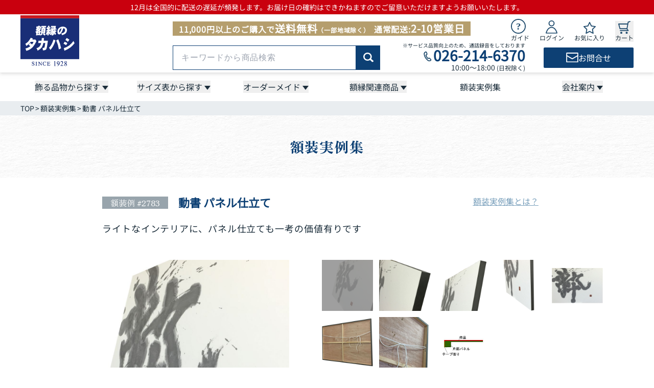

--- FILE ---
content_type: text/html; charset=utf-8
request_url: https://www.gakubuti.net/casebook/2783
body_size: 48017
content:
<!DOCTYPE html><html lang="ja"><head><meta charSet="utf-8"/><meta name="viewport" content="width=device-width, initial-scale=1, interactive-widget=resizes-content"/><meta name="viewport" content="width=device-width, initial-scale=1"/><link rel="preload" as="image" href="https://www.gakubuti.net/assets/img/products/item/2783/2783-1.jpg?date=251218-20" fetchPriority="high"/><link rel="preload" as="image" href="https://www.gakubuti.net/assets/img/products/item/2783/2783-1.jpg"/><link rel="preload" as="image" href="https://www.gakubuti.net/assets/img/products/item/2783/2783-2.jpg"/><link rel="preload" as="image" href="https://www.gakubuti.net/assets/img/products/item/2783/2783-3.jpg"/><link rel="preload" as="image" href="https://www.gakubuti.net/assets/img/products/item/2783/2783-4.jpg"/><link rel="preload" as="image" href="https://www.gakubuti.net/assets/img/products/item/2783/2783-5.jpg"/><link rel="preload" as="image" href="https://www.gakubuti.net/assets/img/products/item/2783/2783-6.jpg"/><link rel="preload" as="image" href="https://www.gakubuti.net/assets/img/products/item/2783/2783-7.jpg"/><link rel="preload" as="image" href="https://www.gakubuti.net/assets/img/products/item/2783/2783-8.jpg"/><link rel="stylesheet" href="/_next/static/css/3dce404ef51d0454.css" data-precedence="next"/><link rel="stylesheet" href="/_next/static/css/77b8fef6dcb41504.css" data-precedence="next"/><link rel="stylesheet" href="/_next/static/css/c50f781312c066e0.css" data-precedence="next"/><link rel="stylesheet" href="/_next/static/css/0e9610578716c16a.css" data-precedence="next"/><link rel="stylesheet" href="/_next/static/css/22c04395907ace96.css" data-precedence="next"/><link rel="stylesheet" href="/_next/static/css/8f02cdcb572910da.css" data-precedence="next"/><link rel="stylesheet" href="/_next/static/css/989abd7b85c65961.css" data-precedence="next"/><link rel="preload" as="script" fetchPriority="low" href="/_next/static/chunks/webpack-f3fa0c95c5fa32f3.js"/><script src="/_next/static/chunks/4bd1b696-100b9d70ed4e49c1.js" async=""></script><script src="/_next/static/chunks/1255-642c76f13c20a3ec.js" async=""></script><script src="/_next/static/chunks/main-app-f3336e172256d2ab.js" async=""></script><script src="/_next/static/chunks/4053-89cf0b19eb742633.js" async=""></script><script src="/_next/static/chunks/app/layout-72b5be073b1df44c.js" async=""></script><script src="/_next/static/chunks/1356-55692d5ef6a323df.js" async=""></script><script src="/_next/static/chunks/2619-04bc32f026a0d946.js" async=""></script><script src="/_next/static/chunks/6512-4f1516f48112b433.js" async=""></script><script src="/_next/static/chunks/5653-447cf56db417f619.js" async=""></script><script src="/_next/static/chunks/7638-6ef24778c1393202.js" async=""></script><script src="/_next/static/chunks/6273-851149a46072eb05.js" async=""></script><script src="/_next/static/chunks/6990-d4f6132a7e1ce66e.js" async=""></script><script src="/_next/static/chunks/app/(routes)/casebook/%5Bid%5D/page-7ec94d24050dfae9.js" async=""></script><script src="/_next/static/chunks/app/error-f3fc6ca69a53b3ec.js" async=""></script><script src="/_next/static/chunks/7451-306ff52f1bfb96e1.js" async=""></script><script src="/_next/static/chunks/app/(routes)/layout-8e2feba9f3bfcaed.js" async=""></script><script src="/_next/static/chunks/app/(routes)/casebook/page-39e9aef08d3fbe1f.js" async=""></script><link rel="preload" href="https://www.googletagmanager.com/gtm.js?id=GTM-K2L3Q99R" as="script"/><link rel="preload" href="/_next/static/chunks/9924.d32d7547d668cdfe.js" as="script" fetchPriority="low"/><link rel="preconnect" href="https://googleads.g.doubleclick.net" crossorigin="anonymous"/><link rel="preconnect" href="https://td.doubleclick.net" crossorigin="anonymous"/><link rel="preconnect" href="https://www.google.co.jp" crossorigin="anonymous"/><link rel="preconnect" href="https://www.facebook.com" crossorigin="anonymous"/><title>動書 パネル仕立て ライトなインテリアに、パネル仕立ても一考の価値有りです</title><meta name="description" content="パネル寸法 680×985額縁のタカハシは工場直営の額縁専門店！高品質な額縁をお手ごろ価格でお求めください。"/><link rel="author" href="https://www.gakubuti.net"/><meta name="author" content="額縁のタカハシ株式会社"/><meta name="keywords" content="2783,パネル張り,裏打ち,パネル仕立て,粋,"/><link rel="canonical" href="https://www.gakubuti.net/casebook/2783"/><meta property="og:title" content="動書 パネル仕立て ライトなインテリアに、パネル仕立ても一考の価値有りです"/><meta property="og:description" content="パネル寸法 680×985額縁のタカハシは工場直営の額縁専門店！高品質な額縁をお手ごろ価格でお求めください。"/><meta property="og:url" content="https://www.gakubuti.net/casebook/2783"/><meta property="og:site_name" content="額縁のタカハシ"/><meta property="og:locale" content="ja_JP"/><meta property="og:image" content="https://www.gakubuti.net/assets/img/products/item/2783/2783-1.jpg?date=251218-20"/><meta property="og:type" content="website"/><meta name="twitter:card" content="summary_large_image"/><meta name="twitter:site" content="@gakubuchi_takahashi"/><meta name="twitter:creator" content="@gakubuchi_takahashi"/><meta name="twitter:title" content="動書 パネル仕立て ライトなインテリアに、パネル仕立ても一考の価値有りです"/><meta name="twitter:description" content="パネル寸法 680×985額縁のタカハシは工場直営の額縁専門店！高品質な額縁をお手ごろ価格でお求めください。"/><meta name="twitter:image" content="https://www.gakubuti.net/assets/img/products/item/2783/2783-1.jpg?date=251218-20"/><link rel="icon" href="/favicon.ico" type="image/x-icon" sizes="16x16"/><script>(self.__next_s=self.__next_s||[]).push([0,{"children":"(function(n,i,v,r,s,c,x,z){x=window.AwsRumClient={q:[],n:n,i:i,v:v,r:r,c:c};window[n]=function(c,p){x.q.push({c:c,p:p});};z=document.createElement('script');z.async=true;z.src=s;document.head.insertBefore(z,document.head.getElementsByTagName('script')[0]);})(\n            'cwr',\n            '8008bed2-3d37-4ada-8602-bcaab41e666c',\n            '1.0.0',\n            'ap-northeast-1',\n            'https://client.rum.us-east-1.amazonaws.com/1.19.0/cwr.js',\n            {\n              sessionSampleRate: 1 ,\n              identityPoolId: \"ap-northeast-1:7e49881f-9eba-4930-b4e5-6cf8f88ad8dd\" ,\n              endpoint: \"https://dataplane.rum.ap-northeast-1.amazonaws.com\" ,\n              telemetries: [\"errors\",\"http\"] ,\n              allowCookies: true ,\n              enableXRay: false ,\n              signing: true // If you have a public resource policy and wish to send unsigned requests please set this to false\n            }\n          );","id":"aws-rum-init"}])</script><script src="/_next/static/chunks/polyfills-42372ed130431b0a.js" noModule=""></script></head><body><noscript><iframe src="https://www.googletagmanager.com/ns.html?id=GTM-K2L3Q99R" height="0" width="0" style="display:none;visibility:hidden" title="Google Tag Manager (noscript)"></iframe></noscript><!--$?--><template id="B:0"></template><div class="h-svh w-full"><div class="grid size-full place-content-center"><svg xmlns="http://www.w3.org/2000/svg" fill="none" viewBox="0 0 24 24" aria-hidden="true" class="animate-spin text-main size-10"><circle class="opacity-25" cx="12" cy="12" r="10" stroke="currentColor" stroke-width="4"></circle><path class="opacity-100" fill="currentColor" d="M4 12a8 8 0 018-8V0C5.373 0 0 5.373 0 12h4zm2 5.291A7.962 7.962 0 014 12H0c0 3.042 1.135 5.824 3 7.938l3-2.647z"></path></svg></div></div><!--/$--><!--$!--><template data-dgst="BAILOUT_TO_CLIENT_SIDE_RENDERING"></template><!--/$--><script>requestAnimationFrame(function(){$RT=performance.now()});</script><script src="/_next/static/chunks/webpack-f3fa0c95c5fa32f3.js" id="_R_" async=""></script><div hidden id="S:0"><div class="__className_651c82 __className_efd3fd __variable_fa7f9a __variable_50cb7f pb-14 lg:pb-0"><div class="hidden lg:block"></div><div class="block lg:hidden"></div><header class="relative z-20 h-14 w-full bg-white pb-px pt-1 lg:h-28 lg:pb-3 lg:pt-0 lg:drop-shadow-md"><div class="mx-auto flex h-full w-base items-end justify-between lg:w-full lg:max-w-lg lg:items-start"><a href="/"><div class="w-[58px] flex-shrink-0 lg:w-[115px]"><picture><source srcSet="/_next/static/media/logo_sp.c4f1e33d.svg" media="(min-width: 1080px)"/><img src="/_next/static/media/logo_sp.c4f1e33d.svg" alt="額縁のタカハシ" loading="eager" width="58" height="50" class="h-auto w-full"/></picture></div></a><div class="w-full max-w-[220px] pb-3 lg:max-w-[902px] lg:pb-0"><div class="flex items-end justify-between lg:items-start"><div class="mt-3 hidden bg-accent_deep px-3 font-bold tracking-wider text-white lg:block">11,000円以上のご購入で<span class="text-xl">送料無料</span><span class="mr-2 text-xs">（一部地域除く）</span>通常配送:<span class="text-xl">2-10営業日</span></div><ul class="flex w-full max-w-[220px] items-end justify-between lg:mt-1 lg:h-12 lg:max-w-60"><li class="lg:hidden"><div class="mx-auto w-[26px]"><img alt="キーワードから商品検索" loading="lazy" width="27" height="27" decoding="async" data-nimg="1" class="h-auto w-full" style="color:transparent" src="/_next/static/media/search.db70e198.svg"/></div><div class="absolute left-0 top-full z-30 grid w-full bg-white transition-[grid-template-rows] duration-200 ease-in-out grid-rows-[0fr]"><div class="overflow-hidden"><div class="mx-auto my-3 w-base"><form class="flex h-12 w-full items-center justify-center" action="/product/list"><input type="search" class="h-full w-full max-w-[410px] rounded-s-sm border border-main px-4 font-sans text-base tracking-wider focus:outline-none focus:ring-1 focus:ring-moji" placeholder="キーワードから商品検索" name="word"/><button type="submit" aria-label="商品検索" class="flex h-full w-[53px] items-center justify-center rounded-e-sm border border-main bg-main text-sm font-medium text-white"><div class="w-5"><img alt="商品検索" loading="lazy" width="23" height="23" decoding="async" data-nimg="1" class="h-auto w-full" style="color:transparent" src="/_next/static/media/productsSearch.ee547575.svg"/></div></button></form></div></div></div></li><li class="hidden lg:block"><div class="group relative"><div class="cursor-pointer"><div class="block w-[29px]"><img alt="ガイドページへ" loading="lazy" width="29" height="29" decoding="async" data-nimg="1" class="h-auto w-full" style="color:transparent" src="/_next/static/media/guide.1db48fb1.svg"/></div><div class="hidden text-center text-xs text-moji group-hover:text-main_hover lg:block">ガイド</div></div><div class="invisible absolute bottom-[-170px] left-1/2 z-50 -translate-x-1/2 pt-[10px] opacity-0 transition-all duration-200 ease-in-out group-hover:visible group-hover:opacity-100"><div class="relative w-max border border-main bg-white p-3"><div class="absolute left-1/2 top-[-10px] h-[10px] w-[12px] -translate-x-1/2 bg-main content-[&#x27;&#x27;] [clip-path:polygon(50%_0,100%_100%,0%_100%)]"></div><div class="absolute left-1/2 top-[-8px] h-[9px] w-[11px] -translate-x-1/2 bg-white content-[&#x27;&#x27;] [clip-path:polygon(50%_0,100%_100%,0%_100%)]"></div><div class="text-base font-bold text-moji">ご利用ガイド</div><ul class="mt-2 space-y-2 text-sm text-moji"><li class="text-moji hover:text-main_hover"><a href="/guide#shipping-fee">送料と返品・交換</a></li><li class="text-moji hover:text-main_hover"><a href="/guide#deadline">納期について</a></li><li class="text-moji hover:text-main_hover"><a href="/guide#purchase-flow">お届けまでの流れ</a></li><li class="text-moji hover:text-main_hover"><a href="/guide/payment">お支払方法</a></li></ul></div></div></div></li><li><a class="group" href="/login"><div class="mx-auto w-6"><img alt="ログインページへ" loading="lazy" width="23" height="26" decoding="async" data-nimg="1" style="color:transparent" src="/_next/static/media/login.f3f7c52e.svg"/></div><div class="hidden text-center text-xs text-moji group-hover:text-main_hover lg:block">ログイン</div></a></li><li><a class="group" href="/mypage/favorites"><div class="mx-auto w-6"><img alt="お気に入りページへ" loading="lazy" width="26" height="25" decoding="async" data-nimg="1" style="color:transparent" src="/_next/static/media/favorite.15f8f25e.svg"/></div><div class="hidden text-center text-xs text-moji group-hover:text-main_hover lg:block">お気に入り</div></a></li><li><button disabled="" class="group relative block"><div class="mx-auto w-6"><img alt="買い物カートへ" loading="lazy" width="25" height="26" decoding="async" data-nimg="1" class="h-auto w-full" style="color:transparent" src="/_next/static/media/cart.d6db39ff.svg"/></div><div class="hidden text-center text-xs text-moji group-hover:text-main_hover lg:block">カート</div></button></li><li class="lg:hidden"><a href="/menu?to=%2Fcasebook%2F2783&amp;entry=header"><img alt="メニューを開く" loading="lazy" width="26" height="24" decoding="async" data-nimg="1" style="color:transparent" src="/_next/static/media/menu_open.5fc7f5f7.svg"/></a></li></ul></div><div class="mt-0.5 hidden items-center justify-between lg:flex"><div class="w-[45%]"><form class="flex h-12 w-full items-center justify-center" action="/product/list"><input type="search" class="h-full w-full max-w-[410px] rounded-s-sm border border-main px-4 font-sans text-base tracking-wider focus:outline-none focus:ring-1 focus:ring-moji" placeholder="キーワードから商品検索" name="word"/><button type="submit" aria-label="商品検索" class="flex h-full w-[53px] items-center justify-center rounded-e-sm border border-main bg-main text-sm font-medium text-white"><div class="w-5"><img alt="商品検索" loading="lazy" width="23" height="23" decoding="async" data-nimg="1" class="h-auto w-full" style="color:transparent" src="/_next/static/media/productsSearch.ee547575.svg"/></div></button></form></div><div class="ml-2 shrink-0"><div class="text-right text-[10px] leading-none text-moji">※サービス品質向上のため、通話録音をしております</div><div class="flex items-center justify-end"><div class="mt-0.5 w-[22px]"><img alt="額縁のタカハシに電話でお問い合わせ" loading="lazy" width="22" height="22" decoding="async" data-nimg="1" class="h-auto w-full" style="color:transparent" src="/_next/static/media/tel.844781ac.svg"/></div><a href="tel:026-214-6370" class="ev-track-tel"><span class="text-[28px] font-bold leading-none text-main">026-214-6370</span></a></div><div class="text-right text-sm leading-none text-moji">10:00～18:00 <span class="text-xs">(日祝除く)</span></div></div><a href="/inquiry"><div class="flex h-10 w-44 items-center justify-center gap-x-3 rounded-sm bg-main"><div class="w-6"><img alt="額縁のタカハシにメールでお問い合わせ" loading="lazy" width="27" height="21" decoding="async" data-nimg="1" class="h-auto w-full" style="color:transparent" src="/_next/static/media/mail.966e7152.svg"/></div><div class="text-white">お問合せ</div></div></a></div></div></div></header><div class="hidden lg:block"><div class="relative hidden h-14 w-full bg-white lg:grid"><div class="mx-auto grid w-full max-w-lg grid-cols-6 place-items-center items-center justify-between"><div class="group/nav grid h-full w-full place-content-center"><button type="button" class="relative pr-4 after:absolute after:right-0 after:top-3.5 after:-translate-y-1/2 after:h-2 after:w-3 after:bg-moji after:content-[&quot;&quot;] after:[clip-path:polygon(0%_0%,100%_0%,50%_100%)]"><span class="text-moji group-hover/nav:text-main_hover">飾る品物から探す</span></button><div class="absolute left-0 top-14 z-50 grid w-full transition-all duration-500 ease-in-out grid-rows-[0fr]"><div class="mx-auto overflow-y-hidden w-full max-w-lg"><div class="grid items-center justify-center pb-10 pt-5 grid-cols-9 gap-x-6 gap-y-10"><a class="group/list space-y-1" href="/product/list/9"><div class="transition-all duration-300 ease-in-out lg:group-hover/list:opacity-80 h-24"><img src="https://www.gakubuti.net/assets/img/pages/header/item_9.jpg" alt="紙や布全般専用額縁を探す" class="size-full object-contain" loading="lazy"/></div><div class="transition-all duration-300 ease-in-out lg:group-hover/list:text-main_hover text-center text-moji">紙や布全般</div></a><a class="group/list space-y-1" href="/product/list/32"><div class="transition-all duration-300 ease-in-out lg:group-hover/list:opacity-80 h-24"><img src="https://www.gakubuti.net/assets/img/pages/header/item_32.jpg" alt="ポスター専用額縁を探す" class="size-full object-contain" loading="lazy"/></div><div class="transition-all duration-300 ease-in-out lg:group-hover/list:text-main_hover text-center text-moji">ポスター</div></a><a class="group/list space-y-1" href="/product/list/2"><div class="transition-all duration-300 ease-in-out lg:group-hover/list:opacity-80 h-24"><img src="https://www.gakubuti.net/assets/img/pages/header/item_2.jpg" alt="キャンバス専用額縁を探す" class="size-full object-contain" loading="lazy"/></div><div class="transition-all duration-300 ease-in-out lg:group-hover/list:text-main_hover text-center text-moji">キャンバス</div></a><a class="group/list space-y-1" href="/product/list/28"><div class="transition-all duration-300 ease-in-out lg:group-hover/list:opacity-80 h-24"><img src="https://www.gakubuti.net/assets/img/pages/header/item_28.jpg" alt="写真専用額縁を探す" class="size-full object-contain" loading="lazy"/></div><div class="transition-all duration-300 ease-in-out lg:group-hover/list:text-main_hover text-center text-moji">写真</div></a><a class="group/list space-y-1" href="/product/list/26"><div class="transition-all duration-300 ease-in-out lg:group-hover/list:opacity-80 h-24"><img src="https://www.gakubuti.net/assets/img/pages/header/item_26.jpg" alt="賞状専用額縁を探す" class="size-full object-contain" loading="lazy"/></div><div class="transition-all duration-300 ease-in-out lg:group-hover/list:text-main_hover text-center text-moji">賞状</div></a><a class="group/list space-y-1" href="/product/list/33"><div class="transition-all duration-300 ease-in-out lg:group-hover/list:opacity-80 h-24"><img src="https://www.gakubuti.net/assets/img/pages/header/item_33.jpg" alt="立体専用額縁を探す" class="size-full object-contain" loading="lazy"/></div><div class="transition-all duration-300 ease-in-out lg:group-hover/list:text-main_hover text-center text-moji">立体</div></a><a class="group/list space-y-1" href="/product/list/30"><div class="transition-all duration-300 ease-in-out lg:group-hover/list:opacity-80 h-24"><img src="https://www.gakubuti.net/assets/img/pages/header/item_30_1.jpg" alt="書道・水墨画専用額縁を探す" class="size-full object-contain" loading="lazy"/></div><div class="transition-all duration-300 ease-in-out lg:group-hover/list:text-main_hover text-center text-moji">書道・水墨画</div></a><a class="group/list space-y-1" href="/product/list/19"><div class="transition-all duration-300 ease-in-out lg:group-hover/list:opacity-80 h-24"><img src="https://www.gakubuti.net/assets/img/pages/header/item_19.jpg" alt="色紙専用額縁を探す" class="size-full object-contain" loading="lazy"/></div><div class="transition-all duration-300 ease-in-out lg:group-hover/list:text-main_hover text-center text-moji">色紙</div></a><a class="group/list space-y-1" href="/product/list/89"><div class="transition-all duration-300 ease-in-out lg:group-hover/list:opacity-80 h-24"><img src="https://www.gakubuti.net/assets/img/pages/header/item_89.jpg" alt="パズル専用額縁を探す" class="size-full object-contain" loading="lazy"/></div><div class="transition-all duration-300 ease-in-out lg:group-hover/list:text-main_hover text-center text-moji">パズル</div></a><a class="group/list space-y-1" href="/product/list/31"><div class="transition-all duration-300 ease-in-out lg:group-hover/list:opacity-80 h-24"><img src="https://www.gakubuti.net/assets/img/pages/header/item_31.jpg" alt="ユニフォーム専用額縁を探す" class="size-full object-contain" loading="lazy"/></div><div class="transition-all duration-300 ease-in-out lg:group-hover/list:text-main_hover text-center text-moji">ユニフォーム</div></a><a class="group/list space-y-1" href="/product/scarf"><div class="transition-all duration-300 ease-in-out lg:group-hover/list:opacity-80 h-24"><img src="https://www.gakubuti.net/assets/img/pages/header/item_scarf.jpg" alt="スカーフ専用額縁を探す" class="size-full object-contain" loading="lazy"/></div><div class="transition-all duration-300 ease-in-out lg:group-hover/list:text-main_hover text-center text-moji">スカーフ</div></a><a class="group/list space-y-1" href="/product/list/42"><div class="transition-all duration-300 ease-in-out lg:group-hover/list:opacity-80 h-24"><img src="https://www.gakubuti.net/assets/img/pages/header/item_42.jpg" alt="ご遺影専用額縁を探す" class="size-full object-contain" loading="lazy"/></div><div class="transition-all duration-300 ease-in-out lg:group-hover/list:text-main_hover text-center text-moji">ご遺影</div></a><a class="group/list space-y-1" href="/product/list/86"><div class="transition-all duration-300 ease-in-out lg:group-hover/list:opacity-80 h-24"><img src="https://www.gakubuti.net/assets/img/pages/header/item_86.jpg" alt="ピンズ専用額縁を探す" class="size-full object-contain" loading="lazy"/></div><div class="transition-all duration-300 ease-in-out lg:group-hover/list:text-main_hover text-center text-moji">ピンズ</div></a><a class="group/list space-y-1" href="/product/list/27"><div class="transition-all duration-300 ease-in-out lg:group-hover/list:opacity-80 h-24"><img src="https://www.gakubuti.net/assets/img/pages/header/item_27.jpg" alt="手ぬぐい専用額縁を探す" class="size-full object-contain" loading="lazy"/></div><div class="transition-all duration-300 ease-in-out lg:group-hover/list:text-main_hover text-center text-moji">手ぬぐい</div></a><a class="group/list space-y-1" href="/product/list/29"><div class="transition-all duration-300 ease-in-out lg:group-hover/list:opacity-80 h-24"><img src="https://www.gakubuti.net/assets/img/pages/header/item_29.jpg" alt="叙勲・勲章専用額縁を探す" class="size-full object-contain" loading="lazy"/></div><div class="transition-all duration-300 ease-in-out lg:group-hover/list:text-main_hover text-center text-moji">叙勲・勲章</div></a><a class="group/list space-y-1" href="/product/list/91"><div class="transition-all duration-300 ease-in-out lg:group-hover/list:opacity-80 h-24"><img src="https://www.gakubuti.net/assets/img/pages/header/item_91.jpg" alt="漫画・アニメ専用額縁を探す" class="size-full object-contain" loading="lazy"/></div><div class="transition-all duration-300 ease-in-out lg:group-hover/list:text-main_hover text-center text-moji">漫画・アニメ</div></a><a class="group/list space-y-1" href="/product/list/25"><div class="transition-all duration-300 ease-in-out lg:group-hover/list:opacity-80 h-24"><img src="https://www.gakubuti.net/assets/img/pages/header/item_25.jpg" alt="仮縁・仮額専用額縁を探す" class="size-full object-contain" loading="lazy"/></div><div class="transition-all duration-300 ease-in-out lg:group-hover/list:text-main_hover text-center text-moji">仮縁・仮額</div></a><a class="group/list space-y-1" href="/product/list/86"><div class="transition-all duration-300 ease-in-out lg:group-hover/list:opacity-80 h-24"><img src="https://www.gakubuti.net/assets/img/pages/header/item_103.jpg" alt="専用額専用額縁を探す" class="size-full object-contain" loading="lazy"/></div><div class="transition-all duration-300 ease-in-out lg:group-hover/list:text-main_hover text-center text-moji">専用額</div></a></div></div></div></div><div class="group/nav grid h-full w-full place-content-center"><button type="button" class="relative pr-4 after:absolute after:right-0 after:top-3.5 after:-translate-y-1/2 after:h-2 after:w-3 after:bg-moji after:content-[&quot;&quot;] after:[clip-path:polygon(0%_0%,100%_0%,50%_100%)]"><span class="text-moji group-hover/nav:text-main_hover">サイズ表から探す</span></button><div class="absolute left-0 top-14 z-50 grid w-full transition-all duration-500 ease-in-out grid-rows-[0fr]"><div class="mx-auto overflow-y-hidden w-full max-w-lg"><div class="grid items-center justify-center pb-10 pt-5 grid-cols-6 gap-x-6 gap-y-10"><a class="group/list space-y-1" href="/product/list/9?show_chart=true#product-search"><div class="transition-all duration-300 ease-in-out lg:group-hover/list:text-main_hover text-center text-moji">一般額・デッサン額</div></a><a class="group/list space-y-1" href="/product/list/2#product-search"><div class="transition-all duration-300 ease-in-out lg:group-hover/list:text-main_hover text-center text-moji">油絵額・キャンバス額</div></a><a class="group/list space-y-1" href="/product/list/33#product-search"><div class="transition-all duration-300 ease-in-out lg:group-hover/list:text-main_hover text-center text-moji">立体額・ボックス額</div></a><a class="group/list space-y-1" href="/product/list/26#product-search"><div class="transition-all duration-300 ease-in-out lg:group-hover/list:text-main_hover text-center text-moji">賞状額</div></a><a class="group/list space-y-1" href="/product/list/32#product-search"><div class="transition-all duration-300 ease-in-out lg:group-hover/list:text-main_hover text-center text-moji">ポスター額</div></a><a class="group/list space-y-1" href="/product/list/28#product-search"><div class="transition-all duration-300 ease-in-out lg:group-hover/list:text-main_hover text-center text-moji">写真額</div></a><a class="group/list space-y-1" href="/product/list/19#product-search"><div class="transition-all duration-300 ease-in-out lg:group-hover/list:text-main_hover text-center text-moji">色紙額</div></a><a class="group/list space-y-1" href="/product/list/30#product-search"><div class="transition-all duration-300 ease-in-out lg:group-hover/list:text-main_hover text-center text-moji">書道額・水墨画額</div></a><a class="group/list space-y-1" href="/product/list/25#product-search"><div class="transition-all duration-300 ease-in-out lg:group-hover/list:text-main_hover text-center text-moji">出展用仮縁・仮額</div></a><a class="group/list space-y-1" href="/product/list/89#product-search"><div class="transition-all duration-300 ease-in-out lg:group-hover/list:text-main_hover text-center text-moji">ジグソーパズル額</div></a></div></div></div></div><div class="group/nav grid h-full w-full place-content-center"><button type="button" class="relative pr-4 after:absolute after:right-0 after:top-3.5 after:-translate-y-1/2 after:h-2 after:w-3 after:bg-moji after:content-[&quot;&quot;] after:[clip-path:polygon(0%_0%,100%_0%,50%_100%)]"><span class="text-moji group-hover/nav:text-main_hover">オーダーメイド</span></button><div class="absolute left-0 top-14 z-50 grid w-full transition-all duration-500 ease-in-out grid-rows-[0fr]"><div class="mx-auto overflow-y-hidden w-lg-1col"><div class="grid items-center justify-center pb-10 pt-5 grid-cols-4 gap-x-12"><a class="group/list space-y-1" href="/order_frame/thin"><div class="transition-all duration-300 ease-in-out lg:group-hover/list:opacity-80 h-[175px]"><img src="https://www.gakubuti.net/assets/img/pages/header/order_thin.jpg" alt="オーダーフレームに薄い物を飾る" class="size-full object-contain" loading="lazy"/></div><div class="transition-all duration-300 ease-in-out lg:group-hover/list:text-main_hover text-center text-moji">薄い物を飾る</div></a><a class="group/list space-y-1" href="/order_frame/canvas"><div class="transition-all duration-300 ease-in-out lg:group-hover/list:opacity-80 h-[175px]"><img src="https://www.gakubuti.net/assets/img/pages/header/order_canvas.jpg" alt="オーダーフレームに厚い平面の物を飾る" class="size-full object-contain" loading="lazy"/></div><div class="transition-all duration-300 ease-in-out lg:group-hover/list:text-main_hover text-center text-moji">厚い平面の物を飾る</div></a><a class="group/list space-y-1" href="/order_frame/solid"><div class="transition-all duration-300 ease-in-out lg:group-hover/list:opacity-80 h-[175px]"><img src="https://www.gakubuti.net/assets/img/pages/header/order_solid.jpg" alt="オーダーフレームに立体物を飾る" class="size-full object-contain" loading="lazy"/></div><div class="transition-all duration-300 ease-in-out lg:group-hover/list:text-main_hover text-center text-moji">立体物を飾る</div></a><a class="group/list space-y-1" href="/product/scarf"><div class="transition-all duration-300 ease-in-out lg:group-hover/list:opacity-80 h-[175px]"><img src="https://www.gakubuti.net/assets/img/pages/header/order_scarf.jpg" alt="スカーフを飾る専用額を作る" class="size-full object-contain" loading="lazy"/></div><div class="transition-all duration-300 ease-in-out lg:group-hover/list:text-main_hover text-center text-moji">スカーフを飾る</div></a></div></div></div></div><div class="group/nav grid h-full w-full place-content-center"><button type="button" class="relative pr-4 after:absolute after:right-0 after:top-3.5 after:-translate-y-1/2 after:h-2 after:w-3 after:bg-moji after:content-[&quot;&quot;] after:[clip-path:polygon(0%_0%,100%_0%,50%_100%)]"><span class="text-moji group-hover/nav:text-main_hover">額縁関連商品</span></button><div class="absolute left-0 top-14 z-50 grid w-full transition-all duration-500 ease-in-out grid-rows-[0fr]"><div class="mx-auto overflow-y-hidden w-lg-2col"><div class="grid items-center justify-center pb-10 pt-5 grid-cols-6 gap-x-14 gap-y-12"><a class="group/list space-y-1" href="/product/mat"><div class="transition-all duration-300 ease-in-out lg:group-hover/list:opacity-80 h-24"><img src="https://www.gakubuti.net/assets/img/pages/header/relation_mat.jpg" alt="額縁関連商品 額装マット" class="size-full object-contain" loading="lazy"/></div><div class="transition-all duration-300 ease-in-out lg:group-hover/list:text-main_hover text-center text-moji">額装マット</div></a><a class="group/list space-y-1" href="/product/list/39"><div class="transition-all duration-300 ease-in-out lg:group-hover/list:opacity-80 h-24"><img src="https://www.gakubuti.net/assets/img/pages/header/relation_39_1.jpg" alt="額縁関連商品 アクリル" class="size-full object-contain" loading="lazy"/></div><div class="transition-all duration-300 ease-in-out lg:group-hover/list:text-main_hover text-center text-moji">アクリル</div></a><a class="group/list space-y-1" href="/product/list/39"><div class="transition-all duration-300 ease-in-out lg:group-hover/list:opacity-80 h-24"><img src="https://www.gakubuti.net/assets/img/pages/header/relation_39_2.jpg" alt="額縁関連商品 箱・額装用品" class="size-full object-contain" loading="lazy"/></div><div class="transition-all duration-300 ease-in-out lg:group-hover/list:text-main_hover text-center text-moji">箱・額装用品</div></a><a class="group/list space-y-1" href="/product/list/41"><div class="transition-all duration-300 ease-in-out lg:group-hover/list:opacity-80 h-24"><img src="https://www.gakubuti.net/assets/img/pages/header/relation_41.jpg" alt="額縁関連商品 彫刻プレート" class="size-full object-contain" loading="lazy"/></div><div class="transition-all duration-300 ease-in-out lg:group-hover/list:text-main_hover text-center text-moji">彫刻プレート</div></a><a class="group/list space-y-1" href="/product/list/36"><div class="transition-all duration-300 ease-in-out lg:group-hover/list:opacity-80 h-24"><img src="https://www.gakubuti.net/assets/img/pages/header/relation_36.jpg" alt="額縁関連商品 壁面の金具類" class="size-full object-contain" loading="lazy"/></div><div class="transition-all duration-300 ease-in-out lg:group-hover/list:text-main_hover text-center text-moji">壁面の金具類</div></a><a class="group/list space-y-1" href="/product/list/37"><div class="transition-all duration-300 ease-in-out lg:group-hover/list:opacity-80 h-24"><img src="https://www.gakubuti.net/assets/img/pages/header/relation_37.jpg" alt="額縁関連商品 イーゼル・額立て" class="size-full object-contain" loading="lazy"/></div><div class="transition-all duration-300 ease-in-out lg:group-hover/list:text-main_hover text-center text-moji">イーゼル・額立て</div></a><a class="group/list space-y-1" href="/product/list/97"><div class="transition-all duration-300 ease-in-out lg:group-hover/list:opacity-80 h-24"><img src="https://www.gakubuti.net/assets/img/pages/header/relation_conservation.jpg" alt="額縁関連商品 保存額装" class="size-full object-contain" loading="lazy"/></div><div class="transition-all duration-300 ease-in-out lg:group-hover/list:text-main_hover text-center text-moji">保存額装</div></a><a class="group/list space-y-1" href="/product/list/38"><div class="transition-all duration-300 ease-in-out lg:group-hover/list:opacity-80 h-24"><img src="https://www.gakubuti.net/assets/img/pages/header/relation_38.jpg" alt="額縁関連商品 特選画材" class="size-full object-contain" loading="lazy"/></div><div class="transition-all duration-300 ease-in-out lg:group-hover/list:text-main_hover text-center text-moji">特選画材</div></a><a class="group/list space-y-1" href="/product/list/35"><div class="transition-all duration-300 ease-in-out lg:group-hover/list:opacity-80 h-24"><img src="https://www.gakubuti.net/assets/img/pages/header/relation_35.jpg" alt="額縁関連商品 特殊マット" class="size-full object-contain" loading="lazy"/></div><div class="transition-all duration-300 ease-in-out lg:group-hover/list:text-main_hover text-center text-moji">特殊マット</div></a><a class="group/list space-y-1" href="/product/list/6"><div class="transition-all duration-300 ease-in-out lg:group-hover/list:opacity-80 h-24"><img src="https://www.gakubuti.net/assets/img/pages/header/relation_6.jpg" alt="額縁関連商品 額付き絵画" class="size-full object-contain" loading="lazy"/></div><div class="transition-all duration-300 ease-in-out lg:group-hover/list:text-main_hover text-center text-moji">額付き絵画</div></a><a class="group/list space-y-1" href="/product/list/3"><div class="transition-all duration-300 ease-in-out lg:group-hover/list:opacity-80 h-24"><img src="https://www.gakubuti.net/assets/img/pages/header/relation_3.jpg" alt="額縁関連商品 フレームサンプル" class="size-full object-contain" loading="lazy"/></div><div class="transition-all duration-300 ease-in-out lg:group-hover/list:text-main_hover text-center text-moji">フレームサンプル</div></a><a class="group/list space-y-1" href="/contents/entrust"><div class="transition-all duration-300 ease-in-out lg:group-hover/list:opacity-80 h-24"><img src="https://www.gakubuti.net/assets/img/pages/header/relation_entrust.jpg" alt="額縁関連商品 額装依頼" class="size-full object-contain" loading="lazy"/></div><div class="transition-all duration-300 ease-in-out lg:group-hover/list:text-main_hover text-center text-moji">額装依頼</div></a></div></div></div></div><div><a href="/casebook"><span class="text-moji hover:text-main_hover">額装実例集</span></a></div><div class="group/nav grid h-full w-full place-content-center"><button type="button" class="relative pr-4 after:absolute after:right-0 after:top-3.5 after:-translate-y-1/2 after:h-2 after:w-3 after:bg-moji after:content-[&quot;&quot;] after:[clip-path:polygon(0%_0%,100%_0%,50%_100%)]"><span class="text-moji group-hover/nav:text-main_hover">会社案内</span></button><div class="absolute left-0 top-14 z-50 grid w-full transition-all duration-500 ease-in-out grid-rows-[0fr]"><div class="mx-auto overflow-y-hidden w-lg-2col"><div class="grid items-center justify-center pb-10 pt-5 grid-cols-5 gap-x-11 gap-y-12"><a class="group/list space-y-1" href="/abouts/shop/kawanakajima"><div class="transition-all duration-300 ease-in-out lg:group-hover/list:opacity-80 h-24"><img src="https://www.gakubuti.net/assets/img/pages/header/company_kawanakajima.jpg" alt="額縁のタカハシ 川中島本店" class="size-full object-contain" loading="lazy"/></div><div class="transition-all duration-300 ease-in-out lg:group-hover/list:text-main_hover text-center text-moji">川中島本店</div></a><a class="group/list space-y-1" href="/abouts/shop/matsumoto"><div class="transition-all duration-300 ease-in-out lg:group-hover/list:opacity-80 h-24"><img src="https://www.gakubuti.net/assets/img/pages/header/company_matsumoto.jpg" alt="額縁のタカハシ 松本店" class="size-full object-contain" loading="lazy"/></div><div class="transition-all duration-300 ease-in-out lg:group-hover/list:text-main_hover text-center text-moji">松本店</div></a><a class="group/list space-y-1" href="/gallery"><div class="transition-all duration-300 ease-in-out lg:group-hover/list:opacity-80 h-24"><img src="https://www.gakubuti.net/assets/img/pages/header/company_gallery.jpg" alt="額縁のタカハシ ギャラリータカハシ" class="size-full object-contain" loading="lazy"/></div><div class="transition-all duration-300 ease-in-out lg:group-hover/list:text-main_hover text-center text-moji">ギャラリータカハシ</div></a><a class="group/list space-y-1" href="/abouts/shop/atelier"><div class="transition-all duration-300 ease-in-out lg:group-hover/list:opacity-80 h-24"><img src="https://www.gakubuti.net/assets/img/pages/header/company_atelier.jpg" alt="額縁のタカハシ 直営額縁工場" class="size-full object-contain" loading="lazy"/></div><div class="transition-all duration-300 ease-in-out lg:group-hover/list:text-main_hover text-center text-moji">直営額縁工場</div></a><a class="group/list space-y-1" href="/"><div class="transition-all duration-300 ease-in-out lg:group-hover/list:opacity-80 h-24"><img src="https://www.gakubuti.net/assets/img/pages/header/company_ec.jpg" alt="額縁のタカハシ EC事業部" class="size-full object-contain" loading="lazy"/></div><div class="transition-all duration-300 ease-in-out lg:group-hover/list:text-main_hover text-center text-moji">EC事業部</div></a><a class="group/list space-y-1" href="/philosophy"><div class="transition-all duration-300 ease-in-out lg:group-hover/list:opacity-80 h-24"><img src="https://www.gakubuti.net/assets/img/pages/header/company_philosophy.jpg" alt="額縁のタカハシのビジョンと使命" class="size-full object-contain" loading="lazy"/></div><div class="transition-all duration-300 ease-in-out lg:group-hover/list:text-main_hover text-center text-moji">私たちについて</div></a><a class="group/list space-y-1" href="/abouts#abouts-overview"><div class="transition-all duration-300 ease-in-out lg:group-hover/list:opacity-80 h-24"><img src="https://www.gakubuti.net/assets/img/pages/header/company_overview.jpg" alt="額縁のタカハシの会社概要" class="size-full object-contain" loading="lazy"/></div><div class="transition-all duration-300 ease-in-out lg:group-hover/list:text-main_hover text-center text-moji">会社概要</div></a><a class="group/list space-y-1" href="/contents/recruit"><div class="transition-all duration-300 ease-in-out lg:group-hover/list:opacity-80 h-24"><img src="https://www.gakubuti.net/assets/img/pages/header/company_recruit.jpg" alt="額縁のタカハシの採用情報" class="size-full object-contain" loading="lazy"/></div><div class="transition-all duration-300 ease-in-out lg:group-hover/list:text-main_hover text-center text-moji">採用情報</div></a><a class="group/list space-y-1" href="/news"><div class="transition-all duration-300 ease-in-out lg:group-hover/list:opacity-80 h-24"><img src="https://www.gakubuti.net/assets/img/pages/header/company_news.jpg" alt="ニュース、お知らせ一覧" class="size-full object-contain" loading="lazy"/></div><div class="transition-all duration-300 ease-in-out lg:group-hover/list:text-main_hover text-center text-moji">ニュース・お知らせ</div></a><a class="group/list space-y-1" href="/contents/about-frame"><div class="transition-all duration-300 ease-in-out lg:group-hover/list:opacity-80 h-24"><img src="https://www.gakubuti.net/assets/img/pages/header/about-frame.jpg" alt="額縁のタカハシの額縁について" class="size-full object-contain" loading="lazy"/></div><div class="transition-all duration-300 ease-in-out lg:group-hover/list:text-main_hover text-center text-moji">額縁の[お役立ちコラム]</div></a></div></div></div></div></div></div></div><main class="w-full bg-white text-moji"><!--$?--><template id="B:1"></template><div class="h-[calc(100vh/2)]"><div class="grid size-full place-content-center"><svg xmlns="http://www.w3.org/2000/svg" fill="none" viewBox="0 0 24 24" aria-hidden="true" class="animate-spin text-main size-10"><circle class="opacity-25" cx="12" cy="12" r="10" stroke="currentColor" stroke-width="4"></circle><path class="opacity-100" fill="currentColor" d="M4 12a8 8 0 018-8V0C5.373 0 0 5.373 0 12h4zm2 5.291A7.962 7.962 0 014 12H0c0 3.042 1.135 5.824 3 7.938l3-2.647z"></path></svg></div></div><!--/$--><div class="hidden w-full bg-haikei-300 py-14 lg:block"><div class="mx-auto grid w-full max-w-lg grid-cols-5 bg-haikei-300 lg:px-8"><ul class="space-y-7"><li class="text-moji hover:text-main_hover"><a href="/">額縁を探す</a></li><li class="ml-4 text-moji hover:text-main_hover"><a href="/">- <!-- -->飾る品物から探す</a></li><li class="ml-4 text-moji hover:text-main_hover"><a href="/contents/size">- <!-- -->サイズ表から探す</a></li><li class="ml-4 text-moji hover:text-main_hover"><a href="/order_frame/thin">- <!-- -->オーダーメイド</a></li><li class="ml-4 text-moji hover:text-main_hover"><a href="/product/mat">- <!-- -->額装マット</a></li></ul><ul class="space-y-7"><li class="text-moji hover:text-main_hover"><a href="/contents/about-frame">額装サービス</a></li><li class="ml-4 text-moji hover:text-main_hover"><a href="/casebook">- <!-- -->額装実例集</a></li><li class="ml-4 text-moji hover:text-main_hover"><a href="/contents/entrust">- <!-- -->額装依頼</a></li><li class="ml-4 text-moji hover:text-main_hover"><a href="/contents/conservation">- <!-- -->保存額装</a></li><li class="ml-4 text-moji hover:text-main_hover"><a href="/contents/about-frame">- <!-- -->お役立ちコラム</a></li></ul><ul class="space-y-7"><li class="text-moji hover:text-main_hover"><a href="/guide">ご利用ガイド</a></li><li class="ml-4 text-moji hover:text-main_hover"><a href="/guide#shipping-fee">- <!-- -->送料と返品・交換</a></li><li class="ml-4 text-moji hover:text-main_hover"><a href="/guide#large-items">- <!-- -->大型配送について</a></li><li class="ml-4 text-moji hover:text-main_hover"><a href="/guide#deadline">- <!-- -->納期について</a></li><li class="ml-4 text-moji hover:text-main_hover"><a href="/guide/payment">- <!-- -->お支払方法</a></li></ul><ul class="space-y-7"><li class="text-moji hover:text-main_hover"><a href="/abouts">会社案内</a></li><li class="text-moji hover:text-main_hover"><a href="/news">お知らせ一覧</a></li><li class="text-moji hover:text-main_hover"><a href="/inquiry">お問い合わせ</a></li><li class="text-moji hover:text-main_hover"><a href="/contents/terms">会員サービス</a></li><li class="text-moji hover:text-main_hover"><a href="https://www.gakubuti.net/assets/pdf/fax_order.pdf?date=251218-20" target="_blank" rel="noopener noreferrer">FAX注文</a></li></ul><ul class="space-y-7"><li><a href="/sns"><div class="w-full max-w-[236px]"><img src="https://www.gakubuti.net/assets/img/pages/banner/frame_1_desktop.jpg?date=251218-20" alt="［額縁のある空間］を共有しよう" width="536" height="149" loading="lazy" class="h-auto w-full"/></div></a></li><li><a href="/philosophy"><div class="w-full max-w-[236px]"><img src="https://www.gakubuti.net/assets/img/pages/banner/brand_footer.jpg?date=251218-20" alt="あなたの物語に寄り添いたい" width="236" height="70" loading="lazy" class="h-auto w-full"/></div></a></li><li><a href="/framart"><div class="w-full max-w-[236px]"><img src="https://www.gakubuti.net/assets/img/pages/banner/framart_footer.jpg?date=251218-20" alt="江戸浮世絵に見る川中島合戦" width="681" height="195" loading="lazy" class="h-auto w-full"/></div></a></li><li><ul class="flex items-center justify-end gap-x-5"><li><a href="https://www.youtube.com/channel/UCeLRw_h5mbzoWzFGB-uETOQ?sub_confirmation=1" target="_blank" rel="noopener noreferrer"><div class="h-[25px] w-[36px]"><img alt="額縁のタカハシのYouTube" loading="lazy" width="36" height="25" decoding="async" data-nimg="1" class="h-auto w-full" style="color:transparent" src="/_next/static/media/youtube.01c9544d.svg"/></div></a></li><li><a href="https://x.com/gakubuti_net?lang=ja" target="_blank" rel="noopener noreferrer"><div class="h-[33px] w-[32px]"><img alt="額縁のタカハシのX" loading="lazy" width="32" height="33" decoding="async" data-nimg="1" class="h-auto w-full" style="color:transparent" src="/_next/static/media/twitter.256d8764.svg"/></div></a></li><li><a href="https://www.instagram.com/gakubuti_net/?hl=ja" target="_blank" rel="noopener noreferrer"><div class="h-[40px] w-[40px]"><img alt="額縁のタカハシのInstagram" loading="lazy" width="40" height="40" decoding="async" data-nimg="1" class="h-auto w-full" style="color:transparent" src="/_next/static/media/insta.1049296c.svg"/></div></a></li><li><a href="https://www.facebook.com/gakubuti.net" target="_blank" rel="noopener noreferrer"><div class="h-[40px] w-[40px]"><img alt="額縁のタカハシのfacebook" loading="lazy" width="40" height="40" decoding="async" data-nimg="1" class="h-auto w-full" style="color:transparent" src="/_next/static/media/facebook.bfd6ff35.svg"/></div></a></li></ul></li></ul></div></div></main><div class="fixed bottom-0 left-0 z-[9999] grid h-14 w-full items-center bg-main lg:hidden landscape:hidden"><div class="grid grid-cols-5 items-end justify-between"><button type="button" class="space-y-1"><div class="mx-auto w-[25px]"><img alt="額縁のタカハシのサイト内で商品検索" loading="lazy" width="27" height="27" decoding="async" data-nimg="1" class="h-auto w-full" style="color:transparent" src="/_next/static/media/search.f1537840.svg"/></div><div class="text-center text-[10px] text-white">検索</div></button><div class="absolute bottom-full left-0 z-30 grid w-full bg-white transition-[grid-template-rows] duration-100 ease-in-out grid-rows-[0fr]"><div class="overflow-hidden"><div class="mx-auto my-3 w-base"><form class="flex h-12 w-full items-center justify-center" action="/product/list"><input type="search" class="h-full w-full max-w-[410px] rounded-s-sm border border-main px-4 font-sans text-base tracking-wider focus:outline-none focus:ring-1 focus:ring-moji" placeholder="キーワードから商品検索" name="word"/><button type="submit" aria-label="商品検索" class="flex h-full w-[53px] items-center justify-center rounded-e-sm border border-main bg-main text-sm font-medium text-white"><div class="w-5"><img alt="商品検索" loading="lazy" width="23" height="23" decoding="async" data-nimg="1" class="h-auto w-full" style="color:transparent" src="/_next/static/media/productsSearch.ee547575.svg"/></div></button></form></div></div></div><a class="space-y-1" href="/login"><div class="mx-auto w-[23px]"><img alt="" loading="lazy" width="25" height="28" decoding="async" data-nimg="1" class="h-auto w-full" style="color:transparent" src="/_next/static/media/login.e8527eeb.svg"/></div><div class="text-center text-[10px] text-white">ログイン</div></a><a class="space-y-1" href="/cart"><div class="mx-auto w-[25px]"><img alt="カート" loading="lazy" width="27" height="29" decoding="async" data-nimg="1" class="h-auto w-full" style="color:transparent" src="/_next/static/media/cart.992f6330.svg"/></div><div class="text-center text-[10px] text-white">カート</div></a><a class="space-y-1" href="/inquiry"><div class="mx-auto w-[29px]"><img alt="お問合せ" loading="lazy" width="29" height="21" decoding="async" data-nimg="1" class="h-auto w-full" style="color:transparent" src="/_next/static/media/contact.62f767a9.svg"/></div><div class="text-center text-[10px] text-white">お問合せ</div></a><a href="/menu?to=%2Fcasebook%2F2783&amp;entry=footer"><div class="space-y-1"><img alt="メニューを開く" loading="lazy" width="24" height="22" decoding="async" data-nimg="1" class="mx-auto" style="color:transparent" src="/_next/static/media/menu_open.9bbc8d47.svg"/><div class="text-center text-[10px] text-white">メニュー</div></div></a></div></div><footer class="w-full bg-[#0C2C43] pb-16 pt-14 text-white lg:pt-12"><div class="mx-auto w-base max-w-xs lg:w-full lg:max-w-lg"><div class="divide-y divide-white lg:hidden"><ul class="grid grid-cols-2 gap-x-10 gap-y-6 font-medium"><li><a href="/#choose">飾る品物から探す</a></li><li><a href="/contents/size">サイズ表から探す</a></li><li><a href="/order_frame/thin">オーダーメイド</a></li><li><a href="/product/mat">額装マット</a></li><li><a href="/casebook">額装実例集</a></li><li><a href="/contents/entrust">額装依頼</a></li><li><a href="/contents/conservation">保存額装</a></li><li><a href="/contents/about-frame">お役立ちコラム</a></li></ul><ul class="mt-6 grid grid-cols-2 gap-x-10 gap-y-6 pt-6 font-medium"><li><a href="/guide#shipping-fee">送料と返品・交換</a></li><li><a href="/guide#large-items">大型配送について</a></li><li><a href="/guide#deadline">納期について</a></li><li><a href="/guide/payment">お支払方法</a></li><li><a href="/abouts">会社案内</a></li><li><a href="/news">お知らせ一覧</a></li><li><a href="/inquiry">お問い合わせ</a></li><li><a href="/contents/terms">会員サービス</a></li></ul></div><div class="mt-20 flex flex-col justify-center gap-3 lg:mt-0 lg:flex-row lg:gap-5"><div class="mx-auto w-full max-w-[210px] lg:m-0 lg:max-w-[258px]"><a href="/"><picture><source srcSet="https://www.gakubuti.net/assets/img/pages/footer/logo_desktop.jpg?date=251218-20" media="(min-width: 1080px)"/><img src="https://www.gakubuti.net/assets/img/pages/footer/logo_mobile.jpg?date=251218-20" alt="額縁のタカハシ" loading="lazy" class="w-full"/></picture></a></div><div class="text-sm font-medium leading-8 lg:text-base lg:font-normal"><span class="hidden text-xl font-bold lg:inline">額縁のタカハシ株式会社</span><br class="hidden lg:block"/><span>〒381-2224 <br class="lg:hidden"/>長野県長野市川中島町原1392-10</span><br/><span>TEL.026-214-6370 | FAX.026-284-5792</span></div></div><div class="mt-2 text-sm leading-8 lg:mt-14 lg:text-center lg:text-base"><a href="/contents/commerce-law">特定商取引法に基づく表記</a><span> | </span><a href="/contents/privacy">個人情報保護方針</a></div><div class="mx-auto mt-10 flex w-full max-w-[208px] items-center justify-between lg:hidden"><a href="https://www.youtube.com/channel/UCeLRw_h5mbzoWzFGB-uETOQ?sub_confirmation=1" target="_blank" rel="noopener noreferrer"><div class="h-[25px] w-[36px]"><img alt="額縁のタカハシのYouTube" loading="lazy" width="36" height="25" decoding="async" data-nimg="1" class="h-auto w-full" style="color:transparent" src="/_next/static/media/youtube.d80b8c0e.svg"/></div></a><a href="https://x.com/gakubuti_net?lang=ja" target="_blank" rel="noopener noreferrer"><div class="h-[33px] w-[32px]"><img alt="額縁のタカハシのX" loading="lazy" width="32" height="33" decoding="async" data-nimg="1" class="h-auto w-full" style="color:transparent" src="/_next/static/media/twitter.c75adb1b.svg"/></div></a><a href="https://www.instagram.com/gakubuti_net/?hl=ja" target="_blank" rel="noopener noreferrer"><div class="h-[40px] w-[40px]"><img alt="額縁のタカハシのInstagram" loading="lazy" width="40" height="40" decoding="async" data-nimg="1" class="h-auto w-full" style="color:transparent" src="/_next/static/media/insta.50ff9592.svg"/></div></a><a href="https://www.facebook.com/gakubuti.net" target="_blank" rel="noopener noreferrer"><div class="h-[40px] w-[40px]"><img alt="額縁のタカハシのfacebook" loading="lazy" width="40" height="40" decoding="async" data-nimg="1" class="h-auto w-full" style="color:transparent" src="/_next/static/media/facebook.d59b8464.svg"/></div></a></div><div class="mt-10 text-center text-xs leading-5 lg:mt-3 lg:text-sm">©額縁のタカハシ<br class="lg:hidden"/><span class="lg:mx-3">額の販売・オーダーなら工場直営の額縁専門店</span><br class="lg:hidden"/>All rights reserved.</div></div></footer></div></div><script>$RB=[];$RV=function(a){$RT=performance.now();for(var b=0;b<a.length;b+=2){var c=a[b],e=a[b+1];null!==e.parentNode&&e.parentNode.removeChild(e);var f=c.parentNode;if(f){var g=c.previousSibling,h=0;do{if(c&&8===c.nodeType){var d=c.data;if("/$"===d||"/&"===d)if(0===h)break;else h--;else"$"!==d&&"$?"!==d&&"$~"!==d&&"$!"!==d&&"&"!==d||h++}d=c.nextSibling;f.removeChild(c);c=d}while(c);for(;e.firstChild;)f.insertBefore(e.firstChild,c);g.data="$";g._reactRetry&&requestAnimationFrame(g._reactRetry)}}a.length=0};
$RC=function(a,b){if(b=document.getElementById(b))(a=document.getElementById(a))?(a.previousSibling.data="$~",$RB.push(a,b),2===$RB.length&&("number"!==typeof $RT?requestAnimationFrame($RV.bind(null,$RB)):(a=performance.now(),setTimeout($RV.bind(null,$RB),2300>a&&2E3<a?2300-a:$RT+300-a)))):b.parentNode.removeChild(b)};$RC("B:0","S:0")</script><div hidden id="S:1"><div class="bgImgTitle_bgImage__zF8RG"><div class="relative z-10 w-full bg-[#E9EDF0] px-4 py-1 lg:px-0"><div class="mx-auto lg:max-w-lg"><ul class="flex flex-wrap text-sm"><li class="relative pr-3 after:absolute after:right-0.5 after:top-0 after:content-[&#x27;&gt;&#x27;]"><a href="/">TOP</a></li><li class="relative pr-3 after:absolute after:right-0.5 after:top-0 after:content-[&#x27;&gt;&#x27;]"><a href="/casebook">額装実例集</a></li><li class="line-clamp-1">動書 パネル仕立て</li></ul></div></div><div class="relative z-10 mb-8 py-8 lg:py-10 [&amp;&gt;h1]:mx-auto [&amp;&gt;h1]:w-base [&amp;&gt;h1]:font-mincho [&amp;&gt;h1]:font-black [&amp;&gt;h1]:tracking-wider [&amp;&gt;h1]:text-center [&amp;&gt;h1]:text-[26px] [&amp;&gt;h1]:text-main [&amp;&gt;h1]:lg:text-[28px]"><h1>額装実例集</h1></div></div><div class="relative mx-auto -mt-8 grid w-full max-w-base gap-2.5 lg:mt-0 lg:w-lg-1col lg:max-w-none lg:grid-cols-[max-content_1fr] lg:items-center lg:gap-5"><div class="absolute right-[3%] top-0.5 text-sm text-keisen_blue underline lg:text-base"><a target="_blank" href="/contents/entrust#gallery">額装実例集とは？</a></div><div class="w-max bg-sub_gray px-3 font-mincho text-sm text-white lg:px-4 lg:text-base">額装例 #<!-- -->2783</div><div class="mx-auto w-base text-[22px] font-bold text-main lg:w-full">動書 パネル仕立て</div></div><div class="mx-auto mt-1 w-base max-w-base lg:mt-4 lg:w-lg-1col lg:max-w-none"><div class="min-h-8 text-base leading-8 tracking-wider lg:min-h-9 lg:text-lg lg:leading-9 [&amp;_a]:text-keisen_blue [&amp;_a]:underline lg:hover:[&amp;_a]:opacity-80">ライトなインテリアに、パネル仕立ても一考の価値有りです</div></div><div class="mx-auto mt-5 w-base max-w-base lg:mt-11 lg:w-lg-2col lg:max-w-none"><div class="grid items-start gap-x-3 gap-y-2 lg:grid-cols-[466px_1fr] lg:gap-x-16 lg:gap-y-10"><div class="aspect-square w-full border border-keisen_gray px-1 py-3 lg:aspect-[466/411] lg:border-none lg:p-0"><img src="https://www.gakubuti.net/assets/img/products/item/2783/2783-1.jpg?date=251218-20" alt="動書 パネル仕立て" class="h-full w-full object-contain" fetchPriority="high" loading="eager"/></div><div class="grid grid-cols-5 gap-x-1 gap-y-2 lg:gap-3"><div class="relative aspect-[345/241] w-full lg:aspect-square"><img src="https://www.gakubuti.net/assets/img/products/item/2783/2783-1.jpg" alt="額装実例1 動書 パネル仕立て" class="size-full object-contain object-center" loading="eager"/><div class="absolute left-0 top-0 size-full bg-[#878787] opacity-80"></div></div><div class="relative aspect-[345/241] w-full lg:aspect-square"><img src="https://www.gakubuti.net/assets/img/products/item/2783/2783-2.jpg" alt="額装実例2 動書 パネル仕立て" class="size-full object-contain object-center" loading="eager"/></div><div class="relative aspect-[345/241] w-full lg:aspect-square"><img src="https://www.gakubuti.net/assets/img/products/item/2783/2783-3.jpg" alt="額装実例3 動書 パネル仕立て" class="size-full object-contain object-center" loading="eager"/></div><div class="relative aspect-[345/241] w-full lg:aspect-square"><img src="https://www.gakubuti.net/assets/img/products/item/2783/2783-4.jpg" alt="額装実例4 動書 パネル仕立て" class="size-full object-contain object-center" loading="eager"/></div><div class="relative aspect-[345/241] w-full lg:aspect-square"><img src="https://www.gakubuti.net/assets/img/products/item/2783/2783-5.jpg" alt="額装実例5 動書 パネル仕立て" class="size-full object-contain object-center" loading="eager"/></div><div class="relative aspect-[345/241] w-full lg:aspect-square"><img src="https://www.gakubuti.net/assets/img/products/item/2783/2783-6.jpg" alt="額装実例6 動書 パネル仕立て" class="size-full object-contain object-center" loading="eager"/></div><div class="relative aspect-[345/241] w-full lg:aspect-square"><img src="https://www.gakubuti.net/assets/img/products/item/2783/2783-7.jpg" alt="額装実例7 動書 パネル仕立て" class="size-full object-contain object-center" loading="eager"/></div><div class="relative aspect-[345/241] w-full lg:aspect-square"><img src="https://www.gakubuti.net/assets/img/products/item/2783/2783-8.jpg" alt="額装実例8 動書 パネル仕立て" class="size-full object-contain object-center" loading="eager"/></div></div><div class="mx-auto w-full lg:col-start-2 lg:w-[440px]"><div class="bg-haikei-400 py-2 text-center text-sm text-keisen_blue lg:py-4 lg:text-[20px] lg:font-bold">参考価格<span class="text-base lg:text-[26px]">￥<!-- -->21,230</span></div><div class="mt-1 text-sm text-keisen_blue lg:mt-2.5 lg:text-base"><a class="underline" target="_blank" href="/contents/entrust#price">参考価格について（こちらは販売品ではありません）</a></div></div></div></div><div class="mt-16 lg:mt-20"><div class="mx-auto mb-3 border-b border-b-keisen_blue pb-1 lg:mb-6 lg:w-lg-1col"><div class="mx-auto flex w-base max-w-base items-end gap-1 lg:w-full lg:max-w-none lg:gap-3"><h2 class="text-[22px] font-bold leading-8 tracking-wider text-main lg:leading-6">額装例の説明</h2><div class="text-base font-semibold text-keisen_blue">【<!-- -->動書 パネル仕立て<!-- -->】</div></div></div><div class="mx-auto w-base max-w-base lg:w-lg-1col lg:max-w-none"><div class="min-h-8 text-base leading-8 tracking-wider lg:min-h-9 lg:text-lg lg:leading-9 [&amp;_a]:text-keisen_blue [&amp;_a]:underline lg:hover:[&amp;_a]:opacity-80">&emsp;豪快な動書の作品をパネル仕立てにしました。パネル寸法が680×985とかなり大きめですが、パネル仕立てなら圧迫感が少なく飾れます。パネル仕立てのインテリアは、保存性に劣るのが難点ですが、手軽に飾れることが大きなメリットです。<br />　文字の右側に大きく空間があります。背景が白紙となる書は、余白のとり方も大切な作品の一部。この右側の余白が無いことをイメージすると、全く作品の印象が変わることがわかると思います。余白を設けることで、「粋」という文字の持つ自由闊達なイメージが際立っているのです。<br />　ちなみに、いわゆる書道の作品だと紙目一杯に書かれることが多いですが、周囲に若干の余白を持たせるのがベスト。額縁に飾る際、あまりにも余裕が無いと文字が隠れてしまいます。特にお子様に多いのですが、紙から文字がはみ出んばかりの作品があります。こじんまりと書かれてもつまらない気もしますが、額縁屋にとって文字が隠れてしまうというのはとても抵抗があります。</div></div></div><div class="mt-16 lg:mt-20"><template id="P:2"></template></div><div class="mt-16 lg:mt-20"><div class="mx-auto mb-3 lg:mb-6 lg:w-lg-1col lg:border-b lg:border-b-keisen_blue lg:pb-1"><div class="mx-auto flex w-base max-w-base items-end gap-1 lg:w-full lg:max-w-none lg:gap-3"><h2 class="text-[22px] font-bold leading-8 tracking-wider text-main lg:leading-6">額装例の仕様</h2><div class="text-base font-semibold text-keisen_blue">【<!-- -->動書 パネル仕立て<!-- -->】</div></div></div><dl class="mx-auto mt-3 w-base max-w-base lg:mt-1 lg:grid lg:w-lg-1col lg:max-w-none lg:grid-cols-[320px_1fr] lg:border-b lg:border-keisen_gray"><dt class="mt-2 space-x-2 border-t border-sub_gray bg-haikei-400 p-1.5 first:mt-0 lg:mt-0 lg:grid lg:items-center lg:border-keisen_gray lg:px-[1.5vw] lg:py-4 text-sm font-bold text-main lg:text-base [&amp;_a]:text-main [&amp;_button]:text-keisen_blue"></dt><dd class="px-1.5 py-2 lg:grid lg:items-center lg:border-t lg:border-keisen_gray lg:px-6 lg:py-4 [&amp;_a]:text-keisen_blue [&amp;_button]:text-keisen_blue"></dd><dt class="mt-2 space-x-2 border-t border-sub_gray bg-haikei-400 p-1.5 first:mt-0 lg:mt-0 lg:grid lg:items-center lg:border-keisen_gray lg:px-[1.5vw] lg:py-4 text-sm font-bold text-main lg:text-base [&amp;_a]:text-main [&amp;_button]:text-keisen_blue"></dt><dd class="px-1.5 py-2 lg:grid lg:items-center lg:border-t lg:border-keisen_gray lg:px-6 lg:py-4 [&amp;_a]:text-keisen_blue [&amp;_button]:text-keisen_blue"></dd><dt class="mt-2 space-x-2 border-t border-sub_gray bg-haikei-400 p-1.5 first:mt-0 lg:mt-0 lg:grid lg:items-center lg:border-keisen_gray lg:px-[1.5vw] lg:py-4 text-sm font-bold text-main lg:text-base [&amp;_a]:text-main [&amp;_button]:text-keisen_blue"></dt><dd class="px-1.5 py-2 lg:grid lg:items-center lg:border-t lg:border-keisen_gray lg:px-6 lg:py-4 [&amp;_a]:text-keisen_blue [&amp;_button]:text-keisen_blue"></dd><dt class="mt-2 space-x-2 border-t border-sub_gray bg-haikei-400 p-1.5 first:mt-0 lg:mt-0 lg:grid lg:items-center lg:border-keisen_gray lg:px-[1.5vw] lg:py-4 text-sm font-bold text-main lg:text-base [&amp;_a]:text-main [&amp;_button]:text-keisen_blue"></dt><dd class="px-1.5 py-2 lg:grid lg:items-center lg:border-t lg:border-keisen_gray lg:px-6 lg:py-4 [&amp;_a]:text-keisen_blue [&amp;_button]:text-keisen_blue"></dd><dt class="mt-2 space-x-2 border-t border-sub_gray bg-haikei-400 p-1.5 first:mt-0 lg:mt-0 lg:grid lg:items-center lg:border-keisen_gray lg:px-[1.5vw] lg:py-4 text-sm font-bold text-main lg:text-base [&amp;_a]:text-main [&amp;_button]:text-keisen_blue"></dt><dd class="px-1.5 py-2 lg:grid lg:items-center lg:border-t lg:border-keisen_gray lg:px-6 lg:py-4 [&amp;_a]:text-keisen_blue [&amp;_button]:text-keisen_blue"></dd><dt class="mt-2 space-x-2 border-t border-sub_gray bg-haikei-400 p-1.5 first:mt-0 lg:mt-0 lg:grid lg:items-center lg:border-keisen_gray lg:px-[1.5vw] lg:py-4 text-sm font-bold text-main lg:text-base [&amp;_a]:text-main [&amp;_button]:text-keisen_blue"></dt><template id="P:3"></template><template id="P:4"></template><template id="P:5"></template></dl></div><div class="mx-auto mt-14 grid w-base max-w-base gap-8 lg:mt-20 lg:w-lg-2col lg:max-w-none lg:grid-cols-2 lg:gap-5"><a class="transition-all duration-300 ease-in-out lg:hover:opacity-80" href="/inquiry"><picture><source srcSet="https://www.gakubuti.net/assets/img/pages/banner/inquiry_mobile2.jpg?date=251218-20" media="(min-width: 1080px)"/><img src="https://www.gakubuti.net/assets/img/pages/banner/inquiry_mobile2.jpg?date=251218-20" alt="お問い合わせはお気軽に、専門スタッフが回答いたします" loading="lazy"/></picture></a><a class="transition-all duration-300 ease-in-out lg:hover:opacity-80" href="/contents/entrust"><picture><source srcSet="https://www.gakubuti.net/assets/img/pages/banner/entrust_mobile2.jpg?date=251218-20" media="(min-width: 1080px)"/><img src="https://www.gakubuti.net/assets/img/pages/banner/entrust_mobile2.jpg?date=251218-20" alt="額装依頼はこちらから" loading="lazy"/></picture></a></div><div class="bgImgTop_bgImage1___Ec13 mt-9 pb-14 pt-8 lg:mt-28 lg:py-16"><div class="mx-auto w-base max-w-base space-y-8 lg:w-lg-2col lg:max-w-none lg:space-y-11"><div class="text-center font-mincho text-[28px] font-bold lg:text-[36px]">関連する額装例</div><template id="P:6"></template></div></div></div><script>(self.__next_f=self.__next_f||[]).push([0])</script><script>self.__next_f.push([1,"1:\"$Sreact.fragment\"\n2:I[98202,[\"4053\",\"static/chunks/4053-89cf0b19eb742633.js\",\"7177\",\"static/chunks/app/layout-72b5be073b1df44c.js\"],\"GoogleTagManager\"]\n3:I[41402,[\"1356\",\"static/chunks/1356-55692d5ef6a323df.js\",\"2619\",\"static/chunks/2619-04bc32f026a0d946.js\",\"6512\",\"static/chunks/6512-4f1516f48112b433.js\",\"5653\",\"static/chunks/5653-447cf56db417f619.js\",\"7638\",\"static/chunks/7638-6ef24778c1393202.js\",\"6273\",\"static/chunks/6273-851149a46072eb05.js\",\"6990\",\"static/chunks/6990-d4f6132a7e1ce66e.js\",\"3012\",\"static/chunks/app/(routes)/casebook/%5Bid%5D/page-7ec94d24050dfae9.js\"],\"\"]\nd:I[57150,[],\"\"]\ne:I[9766,[],\"\"]\nf:I[49567,[\"8039\",\"static/chunks/app/error-f3fc6ca69a53b3ec.js\"],\"default\"]\n10:I[98924,[],\"\"]\n11:I[70069,[\"1356\",\"static/chunks/1356-55692d5ef6a323df.js\",\"2619\",\"static/chunks/2619-04bc32f026a0d946.js\",\"6512\",\"static/chunks/6512-4f1516f48112b433.js\",\"5653\",\"static/chunks/5653-447cf56db417f619.js\",\"7451\",\"static/chunks/7451-306ff52f1bfb96e1.js\",\"9013\",\"static/chunks/app/(routes)/layout-8e2feba9f3bfcaed.js\"],\"SWRProvider\"]\n12:I[52619,[\"1356\",\"static/chunks/1356-55692d5ef6a323df.js\",\"2619\",\"static/chunks/2619-04bc32f026a0d946.js\",\"6512\",\"static/chunks/6512-4f1516f48112b433.js\",\"5653\",\"static/chunks/5653-447cf56db417f619.js\",\"7638\",\"static/chunks/7638-6ef24778c1393202.js\",\"6273\",\"static/chunks/6273-851149a46072eb05.js\",\"6990\",\"static/chunks/6990-d4f6132a7e1ce66e.js\",\"3012\",\"static/chunks/app/(routes)/casebook/%5Bid%5D/page-7ec94d24050dfae9.js\"],\"\"]\n13:I[48601,[\"1356\",\"static/chunks/1356-55692d5ef6a323df.js\",\"2619\",\"static/chunks/2619-04bc32f026a0d946.js\",\"6512\",\"static/chunks/6512-4f1516f48112b433.js\",\"5653\",\"static/chunks/5653-447cf56db417f619.js\",\"7451\",\"static/chunks/7451-306ff52f1bfb96e1.js\",\"9013\",\"static/chunks/app/(routes)/layout-8e2feba9f3bfcaed.js\"],\"HeaderSearch\"]\n14:I[81356,[\"1356\",\"static/chunks/1356-55692d5ef6a323df.js\",\"2619\",\"static/chunks/2619-04bc32f026a0d946.js\",\"9022\",\"static/chunks/app/(routes)/casebook/page-39e9aef08d3fbe1f.js\"],\"Image\"]\n15:I[48257,[\"1356\",\"static/chunks/1356-55692d5ef6a32"])</script><script>self.__next_f.push([1,"3df.js\",\"2619\",\"static/chunks/2619-04bc32f026a0d946.js\",\"6512\",\"static/chunks/6512-4f1516f48112b433.js\",\"5653\",\"static/chunks/5653-447cf56db417f619.js\",\"7451\",\"static/chunks/7451-306ff52f1bfb96e1.js\",\"9013\",\"static/chunks/app/(routes)/layout-8e2feba9f3bfcaed.js\"],\"HeaderLogin\"]\n16:I[57732,[\"1356\",\"static/chunks/1356-55692d5ef6a323df.js\",\"2619\",\"static/chunks/2619-04bc32f026a0d946.js\",\"6512\",\"static/chunks/6512-4f1516f48112b433.js\",\"5653\",\"static/chunks/5653-447cf56db417f619.js\",\"7451\",\"static/chunks/7451-306ff52f1bfb96e1.js\",\"9013\",\"static/chunks/app/(routes)/layout-8e2feba9f3bfcaed.js\"],\"HeaderCart\"]\n17:I[48860,[\"1356\",\"static/chunks/1356-55692d5ef6a323df.js\",\"2619\",\"static/chunks/2619-04bc32f026a0d946.js\",\"6512\",\"static/chunks/6512-4f1516f48112b433.js\",\"5653\",\"static/chunks/5653-447cf56db417f619.js\",\"7451\",\"static/chunks/7451-306ff52f1bfb96e1.js\",\"9013\",\"static/chunks/app/(routes)/layout-8e2feba9f3bfcaed.js\"],\"MenuOpenLink\"]\n21:I[92819,[\"4053\",\"static/chunks/4053-89cf0b19eb742633.js\",\"7177\",\"static/chunks/app/layout-72b5be073b1df44c.js\"],\"ChatPlusWrap\"]\n22:I[4331,[\"1356\",\"static/chunks/1356-55692d5ef6a323df.js\",\"2619\",\"static/chunks/2619-04bc32f026a0d946.js\",\"6512\",\"static/chunks/6512-4f1516f48112b433.js\",\"5653\",\"static/chunks/5653-447cf56db417f619.js\",\"7451\",\"static/chunks/7451-306ff52f1bfb96e1.js\",\"9013\",\"static/chunks/app/(routes)/layout-8e2feba9f3bfcaed.js\"],\"HeaderNoticeWrap\"]\n2f:I[24431,[],\"OutletBoundary\"]\n32:I[24431,[],\"ViewportBoundary\"]\n34:I[24431,[],\"MetadataBoundary\"]\n36:I[13314,[\"1356\",\"static/chunks/1356-55692d5ef6a323df.js\",\"2619\",\"static/chunks/2619-04bc32f026a0d946.js\",\"6512\",\"static/chunks/6512-4f1516f48112b433.js\",\"5653\",\"static/chunks/5653-447cf56db417f619.js\",\"7451\",\"static/chunks/7451-306ff52f1bfb96e1.js\",\"9013\",\"static/chunks/app/(routes)/layout-8e2feba9f3bfcaed.js\"],\"CartModal\"]\n37:I[91405,[\"1356\",\"static/chunks/1356-55692d5ef6a323df.js\",\"2619\",\"static/chunks/2619-04bc32f026a0d946.js\",\"6512\",\"static/chunks/6512-4f1516f48112b433.js\",\"5653\",\"static/chunks/5653-447cf56db417f619.js\",\"7451\",\""])</script><script>self.__next_f.push([1,"static/chunks/7451-306ff52f1bfb96e1.js\",\"9013\",\"static/chunks/app/(routes)/layout-8e2feba9f3bfcaed.js\"],\"NavMenuTile\"]\n40:I[76321,[\"1356\",\"static/chunks/1356-55692d5ef6a323df.js\",\"2619\",\"static/chunks/2619-04bc32f026a0d946.js\",\"6512\",\"static/chunks/6512-4f1516f48112b433.js\",\"5653\",\"static/chunks/5653-447cf56db417f619.js\",\"7451\",\"static/chunks/7451-306ff52f1bfb96e1.js\",\"9013\",\"static/chunks/app/(routes)/layout-8e2feba9f3bfcaed.js\"],\"FixedFooterSearch\"]\n41:I[98156,[\"1356\",\"static/chunks/1356-55692d5ef6a323df.js\",\"2619\",\"static/chunks/2619-04bc32f026a0d946.js\",\"6512\",\"static/chunks/6512-4f1516f48112b433.js\",\"5653\",\"static/chunks/5653-447cf56db417f619.js\",\"7451\",\"static/chunks/7451-306ff52f1bfb96e1.js\",\"9013\",\"static/chunks/app/(routes)/layout-8e2feba9f3bfcaed.js\"],\"FixedFooterLogin\"]\n44:I[53589,[\"1356\",\"static/chunks/1356-55692d5ef6a323df.js\",\"2619\",\"static/chunks/2619-04bc32f026a0d946.js\",\"6512\",\"static/chunks/6512-4f1516f48112b433.js\",\"5653\",\"static/chunks/5653-447cf56db417f619.js\",\"7451\",\"static/chunks/7451-306ff52f1bfb96e1.js\",\"9013\",\"static/chunks/app/(routes)/layout-8e2feba9f3bfcaed.js\"],\"ChatPlusClose\"]\n48:\"$Sreact.suspense\"\n:HL[\"/_next/static/css/3dce404ef51d0454.css\",\"style\"]\n:HL[\"/_next/static/css/77b8fef6dcb41504.css\",\"style\"]\n:HL[\"/_next/static/media/1a0946881b7e6e56.p.woff2\",\"font\",{\"crossOrigin\":\"\",\"type\":\"font/woff2\"}]\n:HL[\"/_next/static/media/2e3d18bcd8fddfbe.p.woff2\",\"font\",{\"crossOrigin\":\"\",\"type\":\"font/woff2\"}]\n:HL[\"/_next/static/media/39066c8ad0b7738d.p.woff2\",\"font\",{\"crossOrigin\":\"\",\"type\":\"font/woff2\"}]\n:HL[\"/_next/static/media/51c3a7661ef7c127.p.woff2\",\"font\",{\"crossOrigin\":\"\",\"type\":\"font/woff2\"}]\n:HL[\"/_next/static/media/c02650d1486c8c9f.p.woff2\",\"font\",{\"crossOrigin\":\"\",\"type\":\"font/woff2\"}]\n:HL[\"/_next/static/media/c02a3caccfa55abb.p.woff2\",\"font\",{\"crossOrigin\":\"\",\"type\":\"font/woff2\"}]\n:HL[\"/_next/static/media/e78da5edcc226326.p.woff2\",\"font\",{\"crossOrigin\":\"\",\"type\":\"font/woff2\"}]\n:HL[\"/_next/static/css/c50f781312c066e0.css\",\"style\"]\n:HL[\"/_next/static/css/0e9610578716c16a.css\",\"style\"]"])</script><script>self.__next_f.push([1,"\n:HL[\"/_next/static/css/22c04395907ace96.css\",\"style\"]\n:HL[\"/_next/static/css/8f02cdcb572910da.css\",\"style\"]\n:HL[\"/_next/static/css/989abd7b85c65961.css\",\"style\"]\n"])</script><script>self.__next_f.push([1,"0:{\"P\":null,\"b\":\"XQ8WsvROpNGPlYQJIp7bf\",\"p\":\"\",\"c\":[\"\",\"casebook\",\"2783\"],\"i\":false,\"f\":[[[\"\",{\"children\":[\"(routes)\",{\"children\":[\"casebook\",{\"children\":[[\"id\",\"2783\",\"d\"],{\"children\":[\"__PAGE__\",{}]}]}]}]},\"$undefined\",\"$undefined\",true],[\"\",[\"$\",\"$1\",\"c\",{\"children\":[[[\"$\",\"link\",\"0\",{\"rel\":\"stylesheet\",\"href\":\"/_next/static/css/3dce404ef51d0454.css\",\"precedence\":\"next\",\"crossOrigin\":\"$undefined\",\"nonce\":\"$undefined\"}],[\"$\",\"link\",\"1\",{\"rel\":\"stylesheet\",\"href\":\"/_next/static/css/77b8fef6dcb41504.css\",\"precedence\":\"next\",\"crossOrigin\":\"$undefined\",\"nonce\":\"$undefined\"}]],[\"$\",\"html\",null,{\"lang\":\"ja\",\"children\":[[\"$\",\"$L2\",null,{\"gtmId\":\"GTM-K2L3Q99R\"}],[\"$\",\"head\",null,{\"children\":[[\"$\",\"link\",null,{\"rel\":\"preconnect\",\"href\":\"https://googleads.g.doubleclick.net\",\"crossOrigin\":\"anonymous\"}],[\"$\",\"link\",null,{\"rel\":\"preconnect\",\"href\":\"https://td.doubleclick.net\",\"crossOrigin\":\"anonymous\"}],[\"$\",\"link\",null,{\"rel\":\"preconnect\",\"href\":\"https://www.google.co.jp\",\"crossOrigin\":\"anonymous\"}],[\"$\",\"link\",null,{\"rel\":\"preconnect\",\"href\":\"https://www.facebook.com\",\"crossOrigin\":\"anonymous\"}],[\"$\",\"$L3\",null,{\"id\":\"aws-rum-init\",\"strategy\":\"beforeInteractive\",\"children\":\"(function(n,i,v,r,s,c,x,z){x=window.AwsRumClient={q:[],n:n,i:i,v:v,r:r,c:c};window[n]=function(c,p){x.q.push({c:c,p:p});};z=document.createElement('script');z.async=true;z.src=s;document.head.insertBefore(z,document.head.getElementsByTagName('script')[0]);})(\\n            'cwr',\\n            '8008bed2-3d37-4ada-8602-bcaab41e666c',\\n            '1.0.0',\\n            'ap-northeast-1',\\n            'https://client.rum.us-east-1.amazonaws.com/1.19.0/cwr.js',\\n            {\\n              sessionSampleRate: 1 ,\\n              identityPoolId: \\\"ap-northeast-1:7e49881f-9eba-4930-b4e5-6cf8f88ad8dd\\\" ,\\n              endpoint: \\\"https://dataplane.rum.ap-northeast-1.amazonaws.com\\\" ,\\n              telemetries: [\\\"errors\\\",\\\"http\\\"] ,\\n              allowCookies: true ,\\n              enableXRay: false ,\\n              signing: true // If you have a public resource policy and wish to send unsigned requests please set this to false\\n            }\\n          );\"}],[\"$\",\"meta\",null,{\"name\":\"viewport\",\"content\":\"width=device-width, initial-scale=1, interactive-widget=resizes-content\"}],[\"$\",\"$L3\",null,{\"id\":\"microsoft-uet\",\"strategy\":\"afterInteractive\",\"children\":\"\\n            (function(w,d,t,r,u){\\n              var f,n,i;\\n              w[u]=w[u]||[],f=function(){\\n                var o={ti:\\\"97216561\\\", enableAutoSpaTracking: true};\\n                o.q=w[u],w[u]=new UET(o),w[u].push(\\\"pageLoad\\\")\\n              },\\n              n=d.createElement(t),n.src=r,n.async=1,n.onload=n.onreadystatechange=function(){\\n                var s=this.readyState;\\n                s\u0026\u0026s!==\\\"loaded\\\"\u0026\u0026s!==\\\"complete\\\"||(f(),n.onload=n.onreadystatechange=null)\\n              },\\n              i=d.getElementsByTagName(t)[0],i.parentNode.insertBefore(n,i)\\n            })(window,document,\\\"script\\\",\\\"//bat.bing.com/bat.js\\\",\\\"uetq\\\");\\n          \"}]]}],[\"$\",\"body\",null,{\"children\":[[\"$\",\"$L3\",null,{\"id\":\"json-ld-organization\",\"type\":\"application/ld+json\",\"strategy\":\"afterInteractive\",\"dangerouslySetInnerHTML\":{\"__html\":\"{\\\"image\\\":\\\"https://www.gakubuti.net/assets/img/structured-data/logo.svg\\\",\\\"@context\\\":\\\"https://schema.org\\\",\\\"@type\\\":\\\"Organization\\\",\\\"url\\\":\\\"https://www.gakubuti.net/\\\",\\\"sameAs\\\":[\\\"https://www.instagram.com/gakubuti_net/\\\",\\\"https://x.com/gakubuti_net\\\",\\\"https://page.line.me/500nebbn\\\",\\\"https://www.facebook.com/gakubuti.net\\\",\\\"https://www.youtube.com/c/gakubutinet\\\",\\\"https://g.co/kgs/78jBtDP\\\",\\\"https://g.co/kgs/1e8pF7V\\\"],\\\"logo\\\":\\\"https://www.gakubuti.net/assets/img/structured-data/logo.svg\\\",\\\"name\\\":\\\"額縁のタカハシ\\\",\\\"description\\\":\\\"国内最大級の額縁専門店！額縁工場を直営し、高品質な額縁をお求めやすく短納期でご提供。既製品から当店オリジナル額、オーダーメイドもお任せください！\\\",\\\"email\\\":\\\"online@gakubuti.net\\\",\\\"telephone\\\":\\\"026-214-6370\\\",\\\"address\\\":{\\\"@type\\\":\\\"PostalAddress\\\",\\\"addressCountry\\\":\\\"JP\\\",\\\"addressRegion\\\":\\\"長野県\\\",\\\"addressLocality\\\":\\\"長野市\\\",\\\"streetAddress\\\":\\\"川中島町原1392-10\\\",\\\"postalCode\\\":\\\"381-2224\\\"}}\"}}],\"$L4\",\"$L5\",\"$L6\"]}]]}]]}],{\"children\":[\"(routes)\",\"$L7\",{\"children\":[\"casebook\",\"$L8\",{\"children\":[[\"id\",\"2783\",\"d\"],\"$L9\",{\"children\":[\"__PAGE__\",\"$La\",{},null,false]},null,false]},null,false]},null,false]},[\"$Lb\",[],[]],false],\"$Lc\",false]],\"m\":\"$undefined\",\"G\":[\"$d\",[]],\"s\":false,\"S\":false}\n"])</script><script>self.__next_f.push([1,"4:[\"$\",\"noscript\",null,{\"children\":[\"$\",\"iframe\",null,{\"src\":\"https://www.googletagmanager.com/ns.html?id=GTM-K2L3Q99R\",\"height\":\"0\",\"width\":\"0\",\"style\":{\"display\":\"none\",\"visibility\":\"hidden\"},\"title\":\"Google Tag Manager (noscript)\"}]}]\n"])</script><script>self.__next_f.push([1,"5:[\"$\",\"$Le\",null,{\"parallelRouterKey\":\"children\",\"error\":\"$f\",\"errorStyles\":[],\"errorScripts\":[],\"template\":[\"$\",\"$L10\",null,{}],\"templateStyles\":\"$undefined\",\"templateScripts\":\"$undefined\",\"notFound\":[[\"$\",\"div\",null,{\"className\":\"__className_651c82 __className_efd3fd __variable_fa7f9a __variable_50cb7f pb-14 lg:pb-0\",\"children\":[[\"$\",\"$L11\",null,{\"children\":[[\"$\",\"header\",null,{\"className\":\"relative z-20 h-14 w-full bg-white pb-px pt-1 lg:h-28 lg:pb-3 lg:pt-0 lg:drop-shadow-md\",\"children\":[\"$\",\"div\",null,{\"className\":\"mx-auto flex h-full w-base items-end justify-between lg:w-full lg:max-w-lg lg:items-start\",\"children\":[[\"$\",\"$L12\",null,{\"href\":\"/\",\"prefetch\":true,\"children\":[\"$\",\"div\",null,{\"className\":\"w-[58px] flex-shrink-0 lg:w-[115px]\",\"children\":[\"$\",\"picture\",null,{\"children\":[[\"$\",\"source\",null,{\"srcSet\":\"/_next/static/media/logo_sp.c4f1e33d.svg\",\"media\":\"(min-width: 1080px)\"}],[\"$\",\"img\",null,{\"src\":\"/_next/static/media/logo_sp.c4f1e33d.svg\",\"alt\":\"額縁のタカハシ\",\"loading\":\"eager\",\"width\":58,\"height\":50,\"className\":\"h-auto w-full\"}]]}]}]}],[\"$\",\"div\",null,{\"className\":\"w-full max-w-[220px] pb-3 lg:max-w-[902px] lg:pb-0\",\"children\":[[\"$\",\"div\",null,{\"className\":\"flex items-end justify-between lg:items-start\",\"children\":[[\"$\",\"div\",null,{\"className\":\"mt-3 hidden bg-accent_deep px-3 font-bold tracking-wider text-white lg:block\",\"children\":[\"11,000円以上のご購入で\",[\"$\",\"span\",null,{\"className\":\"text-xl\",\"children\":\"送料無料\"}],[\"$\",\"span\",null,{\"className\":\"mr-2 text-xs\",\"children\":\"（一部地域除く）\"}],\"通常配送:\",[\"$\",\"span\",null,{\"className\":\"text-xl\",\"children\":\"2-10営業日\"}]]}],[\"$\",\"ul\",null,{\"className\":\"flex w-full max-w-[220px] items-end justify-between lg:mt-1 lg:h-12 lg:max-w-60\",\"children\":[[\"$\",\"li\",null,{\"className\":\"lg:hidden\",\"children\":[\"$\",\"$L13\",null,{}]}],[\"$\",\"li\",null,{\"className\":\"hidden lg:block\",\"children\":[\"$\",\"div\",null,{\"className\":\"group relative\",\"children\":[[\"$\",\"div\",null,{\"className\":\"cursor-pointer\",\"children\":[[\"$\",\"div\",null,{\"className\":\"block w-[29px]\",\"children\":[\"$\",\"$L14\",null,{\"src\":{\"src\":\"/_next/static/media/guide.1db48fb1.svg\",\"height\":31,\"width\":31,\"blurWidth\":0,\"blurHeight\":0},\"width\":29,\"height\":29,\"alt\":\"ガイドページへ\",\"className\":\"h-auto w-full\"}]}],[\"$\",\"div\",null,{\"className\":\"hidden text-center text-xs text-moji group-hover:text-main_hover lg:block\",\"children\":\"ガイド\"}]]}],[\"$\",\"div\",null,{\"className\":\"invisible absolute bottom-[-170px] left-1/2 z-50 -translate-x-1/2 pt-[10px] opacity-0 transition-all duration-200 ease-in-out group-hover:visible group-hover:opacity-100\",\"children\":[\"$\",\"div\",null,{\"className\":\"relative w-max border border-main bg-white p-3\",\"children\":[[\"$\",\"div\",null,{\"className\":\"absolute left-1/2 top-[-10px] h-[10px] w-[12px] -translate-x-1/2 bg-main content-[''] [clip-path:polygon(50%_0,100%_100%,0%_100%)]\"}],[\"$\",\"div\",null,{\"className\":\"absolute left-1/2 top-[-8px] h-[9px] w-[11px] -translate-x-1/2 bg-white content-[''] [clip-path:polygon(50%_0,100%_100%,0%_100%)]\"}],[\"$\",\"div\",null,{\"className\":\"text-base font-bold text-moji\",\"children\":\"ご利用ガイド\"}],[\"$\",\"ul\",null,{\"className\":\"mt-2 space-y-2 text-sm text-moji\",\"children\":[[\"$\",\"li\",null,{\"className\":\"text-moji hover:text-main_hover\",\"children\":[\"$\",\"$L12\",null,{\"href\":\"/guide#shipping-fee\",\"prefetch\":true,\"children\":\"送料と返品・交換\"}]}],[\"$\",\"li\",null,{\"className\":\"text-moji hover:text-main_hover\",\"children\":[\"$\",\"$L12\",null,{\"href\":\"/guide#deadline\",\"prefetch\":true,\"children\":\"納期について\"}]}],[\"$\",\"li\",null,{\"className\":\"text-moji hover:text-main_hover\",\"children\":[\"$\",\"$L12\",null,{\"href\":\"/guide#purchase-flow\",\"prefetch\":true,\"children\":\"お届けまでの流れ\"}]}],[\"$\",\"li\",null,{\"className\":\"text-moji hover:text-main_hover\",\"children\":[\"$\",\"$L12\",null,{\"href\":\"/guide/payment\",\"prefetch\":true,\"children\":\"お支払方法\"}]}]]}]]}]}]]}]}],[\"$\",\"li\",null,{\"children\":[\"$\",\"$L15\",null,{}]}],[\"$\",\"li\",null,{\"children\":[\"$\",\"$L12\",null,{\"href\":\"/mypage/favorites\",\"className\":\"group\",\"prefetch\":true,\"children\":[[\"$\",\"div\",null,{\"className\":\"mx-auto w-6\",\"children\":[\"$\",\"$L14\",null,{\"src\":{\"src\":\"/_next/static/media/favorite.15f8f25e.svg\",\"height\":25,\"width\":26,\"blurWidth\":0,\"blurHeight\":0},\"width\":26,\"height\":25,\"alt\":\"お気に入りページへ\"}]}],[\"$\",\"div\",null,{\"className\":\"hidden text-center text-xs text-moji group-hover:text-main_hover lg:block\",\"children\":\"お気に入り\"}]]}]}],[\"$\",\"li\",null,{\"children\":[\"$\",\"$L16\",null,{}]}],[\"$\",\"li\",null,{\"className\":\"lg:hidden\",\"children\":[\"$\",\"$L17\",null,{\"entry\":\"header\",\"children\":[\"$\",\"$L14\",null,{\"src\":{\"src\":\"/_next/static/media/menu_open.5fc7f5f7.svg\",\"height\":22,\"width\":24,\"blurWidth\":0,\"blurHeight\":0},\"width\":26,\"height\":24,\"alt\":\"メニューを開く\"}]}]}]]}]]}],\"$L18\"]}]]}]}],\"$L19\",\"$L1a\",\"$L1b\",\"$L1c\",\"$L1d\"]}],\"$L1e\"]}],[\"$L1f\",\"$L20\"]],\"forbidden\":\"$undefined\",\"unauthorized\":\"$undefined\"}]\n"])</script><script>self.__next_f.push([1,"6:[\"$\",\"$L21\",null,{}]\n"])</script><script>self.__next_f.push([1,"7:[\"$\",\"$1\",\"c\",{\"children\":[[[\"$\",\"link\",\"0\",{\"rel\":\"stylesheet\",\"href\":\"/_next/static/css/c50f781312c066e0.css\",\"precedence\":\"next\",\"crossOrigin\":\"$undefined\",\"nonce\":\"$undefined\"}]],[\"$\",\"div\",null,{\"className\":\"__className_651c82 __className_efd3fd __variable_fa7f9a __variable_50cb7f pb-14 lg:pb-0\",\"children\":[[\"$\",\"$L11\",null,{\"children\":[[\"$\",\"$L22\",null,{\"children\":\"$L23\"}],[\"$\",\"header\",null,{\"className\":\"relative z-20 h-14 w-full bg-white pb-px pt-1 lg:h-28 lg:pb-3 lg:pt-0 lg:drop-shadow-md\",\"children\":[\"$\",\"div\",null,{\"className\":\"mx-auto flex h-full w-base items-end justify-between lg:w-full lg:max-w-lg lg:items-start\",\"children\":[[\"$\",\"$L12\",null,{\"href\":\"/\",\"prefetch\":true,\"children\":[\"$\",\"div\",null,{\"className\":\"w-[58px] flex-shrink-0 lg:w-[115px]\",\"children\":[\"$\",\"picture\",null,{\"children\":[[\"$\",\"source\",null,{\"srcSet\":\"/_next/static/media/logo_sp.c4f1e33d.svg\",\"media\":\"(min-width: 1080px)\"}],[\"$\",\"img\",null,{\"src\":\"/_next/static/media/logo_sp.c4f1e33d.svg\",\"alt\":\"額縁のタカハシ\",\"loading\":\"eager\",\"width\":58,\"height\":50,\"className\":\"h-auto w-full\"}]]}]}]}],[\"$\",\"div\",null,{\"className\":\"w-full max-w-[220px] pb-3 lg:max-w-[902px] lg:pb-0\",\"children\":[[\"$\",\"div\",null,{\"className\":\"flex items-end justify-between lg:items-start\",\"children\":[[\"$\",\"div\",null,{\"className\":\"mt-3 hidden bg-accent_deep px-3 font-bold tracking-wider text-white lg:block\",\"children\":[\"11,000円以上のご購入で\",[\"$\",\"span\",null,{\"className\":\"text-xl\",\"children\":\"送料無料\"}],[\"$\",\"span\",null,{\"className\":\"mr-2 text-xs\",\"children\":\"（一部地域除く）\"}],\"通常配送:\",[\"$\",\"span\",null,{\"className\":\"text-xl\",\"children\":\"2-10営業日\"}]]}],[\"$\",\"ul\",null,{\"className\":\"flex w-full max-w-[220px] items-end justify-between lg:mt-1 lg:h-12 lg:max-w-60\",\"children\":[[\"$\",\"li\",null,{\"className\":\"lg:hidden\",\"children\":[\"$\",\"$L13\",null,{}]}],[\"$\",\"li\",null,{\"className\":\"hidden lg:block\",\"children\":[\"$\",\"div\",null,{\"className\":\"group relative\",\"children\":[[\"$\",\"div\",null,{\"className\":\"cursor-pointer\",\"children\":[[\"$\",\"div\",null,{\"className\":\"block w-[29px]\",\"children\":[\"$\",\"$L14\",null,{\"src\":\"$5:props:notFound:0:props:children:0:props:children:0:props:children:props:children:1:props:children:0:props:children:1:props:children:1:props:children:props:children:0:props:children:0:props:children:props:src\",\"width\":29,\"height\":29,\"alt\":\"ガイドページへ\",\"className\":\"h-auto w-full\"}]}],[\"$\",\"div\",null,{\"className\":\"hidden text-center text-xs text-moji group-hover:text-main_hover lg:block\",\"children\":\"ガイド\"}]]}],[\"$\",\"div\",null,{\"className\":\"invisible absolute bottom-[-170px] left-1/2 z-50 -translate-x-1/2 pt-[10px] opacity-0 transition-all duration-200 ease-in-out group-hover:visible group-hover:opacity-100\",\"children\":[\"$\",\"div\",null,{\"className\":\"relative w-max border border-main bg-white p-3\",\"children\":[[\"$\",\"div\",null,{\"className\":\"absolute left-1/2 top-[-10px] h-[10px] w-[12px] -translate-x-1/2 bg-main content-[''] [clip-path:polygon(50%_0,100%_100%,0%_100%)]\"}],[\"$\",\"div\",null,{\"className\":\"absolute left-1/2 top-[-8px] h-[9px] w-[11px] -translate-x-1/2 bg-white content-[''] [clip-path:polygon(50%_0,100%_100%,0%_100%)]\"}],[\"$\",\"div\",null,{\"className\":\"text-base font-bold text-moji\",\"children\":\"ご利用ガイド\"}],[\"$\",\"ul\",null,{\"className\":\"mt-2 space-y-2 text-sm text-moji\",\"children\":[[\"$\",\"li\",null,{\"className\":\"text-moji hover:text-main_hover\",\"children\":[\"$\",\"$L12\",null,{\"href\":\"/guide#shipping-fee\",\"prefetch\":true,\"children\":\"送料と返品・交換\"}]}],[\"$\",\"li\",null,{\"className\":\"text-moji hover:text-main_hover\",\"children\":[\"$\",\"$L12\",null,{\"href\":\"/guide#deadline\",\"prefetch\":true,\"children\":\"納期について\"}]}],[\"$\",\"li\",null,{\"className\":\"text-moji hover:text-main_hover\",\"children\":[\"$\",\"$L12\",null,{\"href\":\"/guide#purchase-flow\",\"prefetch\":true,\"children\":\"お届けまでの流れ\"}]}],[\"$\",\"li\",null,{\"className\":\"text-moji hover:text-main_hover\",\"children\":[\"$\",\"$L12\",null,{\"href\":\"/guide/payment\",\"prefetch\":true,\"children\":\"お支払方法\"}]}]]}]]}]}]]}]}],[\"$\",\"li\",null,{\"children\":[\"$\",\"$L15\",null,{}]}],[\"$\",\"li\",null,{\"children\":[\"$\",\"$L12\",null,{\"href\":\"/mypage/favorites\",\"className\":\"group\",\"prefetch\":true,\"children\":[[\"$\",\"div\",null,{\"className\":\"mx-auto w-6\",\"children\":[\"$\",\"$L14\",null,{\"src\":\"$5:props:notFound:0:props:children:0:props:children:0:props:children:props:children:1:props:children:0:props:children:1:props:children:3:props:children:props:children:0:props:children:props:src\",\"width\":26,\"height\":25,\"alt\":\"お気に入りページへ\"}]}],[\"$\",\"div\",null,{\"className\":\"hidden text-center text-xs text-moji group-hover:text-main_hover lg:block\",\"children\":\"お気に入り\"}]]}]}],[\"$\",\"li\",null,{\"children\":[\"$\",\"$L16\",null,{}]}],[\"$\",\"li\",null,{\"className\":\"lg:hidden\",\"children\":[\"$\",\"$L17\",null,{\"entry\":\"header\",\"children\":[\"$\",\"$L14\",null,{\"src\":\"$5:props:notFound:0:props:children:0:props:children:0:props:children:props:children:1:props:children:0:props:children:1:props:children:5:props:children:props:children:props:src\",\"width\":26,\"height\":24,\"alt\":\"メニューを開く\"}]}]}]]}]]}],[\"$\",\"div\",null,{\"className\":\"mt-0.5 hidden items-center justify-between lg:flex\",\"children\":[[\"$\",\"div\",null,{\"className\":\"w-[45%]\",\"children\":[\"$\",\"form\",null,{\"className\":\"flex h-12 w-full items-center justify-center\",\"action\":\"/product/list\",\"children\":[\"$L24\",\"$L25\"]}]}],\"$L26\",\"$L27\"]}]]}]]}]}],\"$L28\",\"$L29\",\"$L2a\",\"$L2b\",\"$L2c\"]}],\"$L2d\"]}]]}]\n"])</script><script>self.__next_f.push([1,"8:[\"$\",\"$1\",\"c\",{\"children\":[null,[\"$\",\"$Le\",null,{\"parallelRouterKey\":\"children\",\"error\":\"$undefined\",\"errorStyles\":\"$undefined\",\"errorScripts\":\"$undefined\",\"template\":[\"$\",\"$L10\",null,{}],\"templateStyles\":\"$undefined\",\"templateScripts\":\"$undefined\",\"notFound\":\"$undefined\",\"forbidden\":\"$undefined\",\"unauthorized\":\"$undefined\"}]]}]\n9:[\"$\",\"$1\",\"c\",{\"children\":[null,[\"$\",\"$Le\",null,{\"parallelRouterKey\":\"children\",\"error\":\"$undefined\",\"errorStyles\":\"$undefined\",\"errorScripts\":\"$undefined\",\"template\":[\"$\",\"$L10\",null,{}],\"templateStyles\":\"$undefined\",\"templateScripts\":\"$undefined\",\"notFound\":\"$undefined\",\"forbidden\":\"$undefined\",\"unauthorized\":\"$undefined\"}]]}]\n"])</script><script>self.__next_f.push([1,"a:[\"$\",\"$1\",\"c\",{\"children\":[\"$L2e\",[[\"$\",\"link\",\"0\",{\"rel\":\"stylesheet\",\"href\":\"/_next/static/css/0e9610578716c16a.css\",\"precedence\":\"next\",\"crossOrigin\":\"$undefined\",\"nonce\":\"$undefined\"}],[\"$\",\"link\",\"1\",{\"rel\":\"stylesheet\",\"href\":\"/_next/static/css/22c04395907ace96.css\",\"precedence\":\"next\",\"crossOrigin\":\"$undefined\",\"nonce\":\"$undefined\"}],[\"$\",\"link\",\"2\",{\"rel\":\"stylesheet\",\"href\":\"/_next/static/css/8f02cdcb572910da.css\",\"precedence\":\"next\",\"crossOrigin\":\"$undefined\",\"nonce\":\"$undefined\"}],[\"$\",\"link\",\"3\",{\"rel\":\"stylesheet\",\"href\":\"/_next/static/css/989abd7b85c65961.css\",\"precedence\":\"next\",\"crossOrigin\":\"$undefined\",\"nonce\":\"$undefined\"}]],[\"$\",\"$L2f\",null,{\"children\":[\"$L30\",\"$L31\"]}]]}]\n"])</script><script>self.__next_f.push([1,"b:[\"$\",\"div\",\"l\",{\"className\":\"h-svh w-full\",\"children\":[\"$\",\"div\",null,{\"className\":\"grid size-full place-content-center\",\"children\":[\"$\",\"svg\",null,{\"xmlns\":\"http://www.w3.org/2000/svg\",\"fill\":\"none\",\"viewBox\":\"0 0 24 24\",\"aria-hidden\":\"true\",\"className\":\"animate-spin text-main size-10\",\"children\":[[\"$\",\"circle\",null,{\"className\":\"opacity-25\",\"cx\":\"12\",\"cy\":\"12\",\"r\":\"10\",\"stroke\":\"currentColor\",\"strokeWidth\":\"4\"}],[\"$\",\"path\",null,{\"className\":\"opacity-100\",\"fill\":\"currentColor\",\"d\":\"M4 12a8 8 0 018-8V0C5.373 0 0 5.373 0 12h4zm2 5.291A7.962 7.962 0 014 12H0c0 3.042 1.135 5.824 3 7.938l3-2.647z\"}]]}]}]}]\nc:[\"$\",\"$1\",\"h\",{\"children\":[null,[[\"$\",\"$L32\",null,{\"children\":\"$L33\"}],null],[\"$\",\"$L34\",null,{\"children\":\"$L35\"}]]}]\n"])</script><script>self.__next_f.push([1,"18:[\"$\",\"div\",null,{\"className\":\"mt-0.5 hidden items-center justify-between lg:flex\",\"children\":[[\"$\",\"div\",null,{\"className\":\"w-[45%]\",\"children\":[\"$\",\"form\",null,{\"className\":\"flex h-12 w-full items-center justify-center\",\"action\":\"/product/list\",\"children\":[[\"$\",\"input\",null,{\"ref\":\"$undefined\",\"type\":\"search\",\"name\":\"word\",\"className\":\"h-full w-full max-w-[410px] rounded-s-sm border border-main px-4 font-sans text-base tracking-wider focus:outline-none focus:ring-1 focus:ring-moji\",\"placeholder\":\"キーワードから商品検索\"}],[\"$\",\"button\",null,{\"type\":\"submit\",\"aria-label\":\"商品検索\",\"className\":\"flex h-full w-[53px] items-center justify-center rounded-e-sm border border-main bg-main text-sm font-medium text-white\",\"children\":[\"$\",\"div\",null,{\"className\":\"w-5\",\"children\":[\"$\",\"$L14\",null,{\"src\":{\"src\":\"/_next/static/media/productsSearch.ee547575.svg\",\"height\":23,\"width\":23,\"blurWidth\":0,\"blurHeight\":0},\"width\":23,\"height\":23,\"alt\":\"商品検索\",\"className\":\"h-auto w-full\"}]}]}]]}]}],[\"$\",\"div\",null,{\"className\":\"ml-2 shrink-0\",\"children\":[[\"$\",\"div\",null,{\"className\":\"text-right text-[10px] leading-none text-moji\",\"children\":\"※サービス品質向上のため、通話録音をしております\"}],[\"$\",\"div\",null,{\"className\":\"flex items-center justify-end\",\"children\":[[\"$\",\"div\",null,{\"className\":\"mt-0.5 w-[22px]\",\"children\":[\"$\",\"$L14\",null,{\"src\":{\"src\":\"/_next/static/media/tel.844781ac.svg\",\"height\":24,\"width\":24,\"blurWidth\":0,\"blurHeight\":0},\"width\":22,\"height\":22,\"alt\":\"額縁のタカハシに電話でお問い合わせ\",\"className\":\"h-auto w-full\"}]}],[\"$\",\"a\",null,{\"href\":\"tel:026-214-6370\",\"className\":\"ev-track-tel\",\"children\":[\"$\",\"span\",null,{\"className\":\"text-[28px] font-bold leading-none text-main\",\"children\":\"026-214-6370\"}]}]]}],[\"$\",\"div\",null,{\"className\":\"text-right text-sm leading-none text-moji\",\"children\":[\"10:00～18:00 \",[\"$\",\"span\",null,{\"className\":\"text-xs\",\"children\":\"(日祝除く)\"}]]}]]}],[\"$\",\"$L12\",null,{\"href\":\"/inquiry\",\"prefetch\":true,\"children\":[\"$\",\"div\",null,{\"className\":\"flex h-10 w-44 items-center justify-center gap-x-3 rounded-sm bg-main\",\"children\":[[\"$\",\"div\",null,{\"className\":\"w-6\",\"children\":[\"$\",\"$L14\",null,{\"src\":{\"src\":\"/_next/static/media/mail.966e7152.svg\",\"height\":21,\"width\":27,\"blurWidth\":0,\"blurHeight\":0},\"width\":27,\"height\":21,\"alt\":\"額縁のタカハシにメールでお問い合わせ\",\"className\":\"h-auto w-full\"}]}],[\"$\",\"div\",null,{\"className\":\"text-white\",\"children\":\"お問合せ\"}]]}]}]]}]\n"])</script><script>self.__next_f.push([1,"19:[\"$\",\"$L36\",null,{}]\n"])</script><script>self.__next_f.push([1,"1a:[\"$\",\"div\",null,{\"className\":\"hidden lg:block\",\"children\":[\"$\",\"div\",null,{\"className\":\"relative hidden h-14 w-full bg-white lg:grid\",\"children\":[\"$\",\"div\",null,{\"className\":\"mx-auto grid w-full max-w-lg grid-cols-6 place-items-center items-center justify-between\",\"children\":[[\"$\",\"$L37\",null,{\"item\":{\"title\":\"飾る品物から探す\",\"link\":\"\",\"details\":[{\"text\":\"紙や布全般\",\"link\":\"/product/list/9\",\"src\":\"https://www.gakubuti.net/assets/img/pages/header/item_9.jpg\",\"alt\":\"紙や布全般専用額縁を探す\"},{\"text\":\"ポスター\",\"link\":\"/product/list/32\",\"src\":\"https://www.gakubuti.net/assets/img/pages/header/item_32.jpg\",\"alt\":\"ポスター専用額縁を探す\"},{\"text\":\"キャンバス\",\"link\":\"/product/list/2\",\"src\":\"https://www.gakubuti.net/assets/img/pages/header/item_2.jpg\",\"alt\":\"キャンバス専用額縁を探す\"},{\"text\":\"写真\",\"link\":\"/product/list/28\",\"src\":\"https://www.gakubuti.net/assets/img/pages/header/item_28.jpg\",\"alt\":\"写真専用額縁を探す\"},{\"text\":\"賞状\",\"link\":\"/product/list/26\",\"src\":\"https://www.gakubuti.net/assets/img/pages/header/item_26.jpg\",\"alt\":\"賞状専用額縁を探す\"},{\"text\":\"立体\",\"link\":\"/product/list/33\",\"src\":\"https://www.gakubuti.net/assets/img/pages/header/item_33.jpg\",\"alt\":\"立体専用額縁を探す\"},{\"text\":\"書道・水墨画\",\"link\":\"/product/list/30\",\"src\":\"https://www.gakubuti.net/assets/img/pages/header/item_30_1.jpg\",\"alt\":\"書道・水墨画専用額縁を探す\"},{\"text\":\"色紙\",\"link\":\"/product/list/19\",\"src\":\"https://www.gakubuti.net/assets/img/pages/header/item_19.jpg\",\"alt\":\"色紙専用額縁を探す\"},{\"text\":\"パズル\",\"link\":\"/product/list/89\",\"src\":\"https://www.gakubuti.net/assets/img/pages/header/item_89.jpg\",\"alt\":\"パズル専用額縁を探す\"},{\"text\":\"ユニフォーム\",\"link\":\"/product/list/31\",\"src\":\"https://www.gakubuti.net/assets/img/pages/header/item_31.jpg\",\"alt\":\"ユニフォーム専用額縁を探す\"},{\"text\":\"スカーフ\",\"link\":\"/product/scarf\",\"src\":\"https://www.gakubuti.net/assets/img/pages/header/item_scarf.jpg\",\"alt\":\"スカーフ専用額縁を探す\"},{\"text\":\"ご遺影\",\"link\":\"/product/list/42\",\"src\":\"https://www.gakubuti.net/assets/img/pages/header/item_42.jpg\",\"alt\":\"ご遺影専用額縁を探す\"},{\"text\":\"ピンズ\",\"link\":\"/product/list/86\",\"src\":\"https://www.gakubuti.net/assets/img/pages/header/item_86.jpg\",\"alt\":\"ピンズ専用額縁を探す\"},{\"text\":\"手ぬぐい\",\"link\":\"/product/list/27\",\"src\":\"https://www.gakubuti.net/assets/img/pages/header/item_27.jpg\",\"alt\":\"手ぬぐい専用額縁を探す\"},{\"text\":\"叙勲・勲章\",\"link\":\"/product/list/29\",\"src\":\"https://www.gakubuti.net/assets/img/pages/header/item_29.jpg\",\"alt\":\"叙勲・勲章専用額縁を探す\"},{\"text\":\"漫画・アニメ\",\"link\":\"/product/list/91\",\"src\":\"https://www.gakubuti.net/assets/img/pages/header/item_91.jpg\",\"alt\":\"漫画・アニメ専用額縁を探す\"},{\"text\":\"仮縁・仮額\",\"link\":\"/product/list/25\",\"src\":\"https://www.gakubuti.net/assets/img/pages/header/item_25.jpg\",\"alt\":\"仮縁・仮額専用額縁を探す\"},{\"text\":\"専用額\",\"link\":\"/product/list/86\",\"src\":\"https://www.gakubuti.net/assets/img/pages/header/item_103.jpg\",\"alt\":\"専用額専用額縁を探す\"}]},\"type\":\"product\"}],[\"$\",\"$L37\",null,{\"item\":{\"title\":\"サイズ表から探す\",\"link\":\"/contents/size\",\"details\":[{\"text\":\"一般額・デッサン額\",\"link\":\"/product/list/9?show_chart=true#product-search\"},{\"text\":\"油絵額・キャンバス額\",\"link\":\"/product/list/2#product-search\"},{\"text\":\"立体額・ボックス額\",\"link\":\"/product/list/33#product-search\"},{\"text\":\"賞状額\",\"link\":\"/product/list/26#product-search\"},{\"text\":\"ポスター額\",\"link\":\"/product/list/32#product-search\"},{\"text\":\"写真額\",\"link\":\"/product/list/28#product-search\"},{\"text\":\"色紙額\",\"link\":\"/product/list/19#product-search\"},{\"text\":\"書道額・水墨画額\",\"link\":\"/product/list/30#product-search\"},{\"text\":\"出展用仮縁・仮額\",\"link\":\"/product/list/25#product-search\"},{\"text\":\"ジグソーパズル額\",\"link\":\"/product/list/89#product-search\"}]},\"type\":\"size\"}],[\"$\",\"$L37\",null,{\"item\":{\"title\":\"オーダーメイド\",\"link\":\"\",\"details\":[{\"text\":\"薄い物を飾る\",\"link\":\"/order_frame/thin\",\"src\":\"https://www.gakubuti.net/assets/img/pages/header/order_thin.jpg\",\"alt\":\"オーダーフレームに薄い物を飾る\"},{\"text\":\"厚い平面の物を飾る\",\"link\":\"/order_frame/canvas\",\"src\":\"https://www.gakubuti.net/assets/img/pages/header/order_canvas.jpg\",\"alt\":\"オーダーフレームに厚い平面の物を飾る\"},{\"text\":\"立体物を飾る\",\"link\":\"/order_frame/solid\",\"src\":\"https://www.gakubuti.net/assets/img/pages/header/order_solid.jpg\",\"alt\":\"オーダーフレームに立体物を飾る\"},{\"text\":\"スカーフを飾る\",\"link\":\"/product/scarf\",\"src\":\"https://www.gakubuti.net/assets/img/pages/header/order_scarf.jpg\",\"alt\":\"スカーフを飾る専用額を作る\"}]},\"type\":\"order\"}],\"$L38\",\"$L39\",\"$L3a\"]}]}]}]\n"])</script><script>self.__next_f.push([1,"1b:[\"$\",\"main\",null,{\"className\":\"w-full bg-white text-moji\",\"children\":[[\"$\",\"div\",null,{\"className\":\"bgImgTitle_bgImage__zF8RG\",\"children\":[[\"$\",\"div\",null,{\"className\":\"relative z-10 w-full bg-[#E9EDF0] px-4 py-1 lg:px-0\",\"children\":[\"$\",\"div\",null,{\"className\":\"mx-auto lg:max-w-lg\",\"children\":[\"$\",\"ul\",null,{\"className\":\"flex flex-wrap text-sm\",\"children\":[[\"$\",\"li\",\"0\",{\"className\":\"relative pr-3 after:absolute after:right-0.5 after:top-0 after:content-['\u003e']\",\"children\":[\"$\",\"$L12\",null,{\"href\":\"/\",\"prefetch\":false,\"children\":\"TOP\"}]}],[\"$\",\"li\",\"1\",{\"className\":\"line-clamp-1\",\"children\":\"404\"}]]}]}]}],[\"$\",\"$L3\",null,{\"id\":\"json-ld-breadcrumbs\",\"type\":\"application/ld+json\",\"strategy\":\"afterInteractive\",\"dangerouslySetInnerHTML\":{\"__html\":\"{\\\"@context\\\":\\\"https://schema.org\\\",\\\"@type\\\":\\\"BreadcrumbList\\\",\\\"itemListElement\\\":[{\\\"@type\\\":\\\"ListItem\\\",\\\"position\\\":1,\\\"name\\\":\\\"TOP\\\",\\\"item\\\":\\\"https://www.gakubuti.net/\\\"},{\\\"@type\\\":\\\"ListItem\\\",\\\"position\\\":2,\\\"name\\\":\\\"404\\\"}]}\"}}]]}],[\"$\",\"div\",null,{\"className\":\"mx-auto mt-14 w-base max-w-base lg:mt-20 lg:w-lg-1col lg:max-w-none\",\"children\":[\"$\",\"picture\",null,{\"children\":[[\"$\",\"source\",null,{\"srcSet\":\"https://www.gakubuti.net/assets/img/pages/not-found/img_404_desktop.png?date=251218-20\",\"media\":\"(min-width: 1080px)\"}],[\"$\",\"img\",null,{\"src\":\"https://www.gakubuti.net/assets/img/pages/not-found/img_404_mobile.jpg?date=251218-20\",\"alt\":\"404 Not Found\",\"className\":\"w-full\"}]]}]}],[\"$\",\"p\",null,{\"className\":\"mx-auto mt-8 w-base max-w-base break-keep px-3 leading-8 lg:mt-12 lg:w-max lg:px-0\",\"children\":[\"申し訳ございません。お客様がお探しのページは見つかりませんでした。\",[\"$\",\"br\",null,{}],\"該当のURLが移動または削除されていたり、\",[\"$\",\"wbr\",null,{}],\"商品ページが欠品のため非表示となっているといった可能性があります。\",[\"$\",\"br\",null,{}],\"恐れ入りますが、もう一度ページをお探しください。\"]}],[\"$\",\"div\",null,{\"className\":\"mb-20 mt-14 grid place-items-center lg:mb-32 lg:mt-16\",\"children\":[\"$\",\"$L12\",null,{\"href\":\"/\",\"target\":\"_self\",\"className\":\"grid h-16 w-full max-w-[345px] place-content-center rounded-sm border border-main bg-white lg:h-[70px] lg:max-w-[360px] [\u0026\u003espan]:text-center [\u0026\u003espan]:tracking-wider [\u0026\u003espan]:text-main\",\"prefetch\":true,\"children\":[\"$\",\"span\",null,{\"className\":\"text-lg lg:text-base lg:font-bold\",\"children\":\"TOPに戻る\"}]}]}],[\"$\",\"div\",null,{\"className\":\"hidden w-full bg-haikei-300 py-14 lg:block\",\"children\":[\"$\",\"div\",null,{\"className\":\"mx-auto grid w-full max-w-lg grid-cols-5 bg-haikei-300 lg:px-8\",\"children\":[[\"$\",\"ul\",null,{\"className\":\"space-y-7\",\"children\":[[\"$\",\"li\",null,{\"className\":\"text-moji hover:text-main_hover\",\"children\":[\"$\",\"$L12\",null,{\"href\":\"/\",\"prefetch\":false,\"children\":\"額縁を探す\"}]}],[[\"$\",\"li\",\"0\",{\"className\":\"ml-4 text-moji hover:text-main_hover\",\"children\":[\"$\",\"$L12\",null,{\"href\":\"/\",\"prefetch\":false,\"children\":[\"- \",\"飾る品物から探す\"]}]}],[\"$\",\"li\",\"1\",{\"className\":\"ml-4 text-moji hover:text-main_hover\",\"children\":[\"$\",\"$L12\",null,{\"href\":\"/contents/size\",\"prefetch\":false,\"children\":[\"- \",\"サイズ表から探す\"]}]}],[\"$\",\"li\",\"2\",{\"className\":\"ml-4 text-moji hover:text-main_hover\",\"children\":[\"$\",\"$L12\",null,{\"href\":\"/order_frame/thin\",\"prefetch\":false,\"children\":[\"- \",\"オーダーメイド\"]}]}],[\"$\",\"li\",\"3\",{\"className\":\"ml-4 text-moji hover:text-main_hover\",\"children\":[\"$\",\"$L12\",null,{\"href\":\"/product/mat\",\"prefetch\":false,\"children\":[\"- \",\"額装マット\"]}]}]]]}],[\"$\",\"ul\",null,{\"className\":\"space-y-7\",\"children\":[[\"$\",\"li\",null,{\"className\":\"text-moji hover:text-main_hover\",\"children\":[\"$\",\"$L12\",null,{\"href\":\"/contents/about-frame\",\"prefetch\":false,\"children\":\"額装サービス\"}]}],[[\"$\",\"li\",\"0\",{\"className\":\"ml-4 text-moji hover:text-main_hover\",\"children\":[\"$\",\"$L12\",null,{\"href\":\"/casebook\",\"prefetch\":false,\"children\":[\"- \",\"額装実例集\"]}]}],[\"$\",\"li\",\"1\",{\"className\":\"ml-4 text-moji hover:text-main_hover\",\"children\":[\"$\",\"$L12\",null,{\"href\":\"/contents/entrust\",\"prefetch\":false,\"children\":[\"- \",\"額装依頼\"]}]}],[\"$\",\"li\",\"2\",{\"className\":\"ml-4 text-moji hover:text-main_hover\",\"children\":[\"$\",\"$L12\",null,{\"href\":\"/contents/conservation\",\"prefetch\":false,\"children\":[\"- \",\"保存額装\"]}]}],[\"$\",\"li\",\"3\",{\"className\":\"ml-4 text-moji hover:text-main_hover\",\"children\":[\"$\",\"$L12\",null,{\"href\":\"/contents/about-frame\",\"prefetch\":false,\"children\":[\"- \",\"お役立ちコラム\"]}]}]]]}],[\"$\",\"ul\",null,{\"className\":\"space-y-7\",\"children\":[[\"$\",\"li\",null,{\"className\":\"text-moji hover:text-main_hover\",\"children\":[\"$\",\"$L12\",null,{\"href\":\"/guide\",\"prefetch\":false,\"children\":\"ご利用ガイド\"}]}],[[\"$\",\"li\",\"0\",{\"className\":\"ml-4 text-moji hover:text-main_hover\",\"children\":[\"$\",\"$L12\",null,{\"href\":\"/guide#shipping-fee\",\"prefetch\":false,\"children\":[\"- \",\"送料と返品・交換\"]}]}],\"$L3b\",\"$L3c\",\"$L3d\"]]}],\"$L3e\",\"$L3f\"]}]}]]}]\n"])</script><script>self.__next_f.push([1,"1c:[\"$\",\"div\",null,{\"className\":\"fixed bottom-0 left-0 z-[9999] grid h-14 w-full items-center bg-main lg:hidden landscape:hidden\",\"children\":[\"$\",\"div\",null,{\"className\":\"grid grid-cols-5 items-end justify-between\",\"children\":[[\"$\",\"$L40\",null,{}],[\"$\",\"$L41\",null,{}],[\"$\",\"$L12\",null,{\"href\":\"/cart\",\"prefetch\":true,\"className\":\"space-y-1\",\"children\":[[\"$\",\"div\",null,{\"className\":\"mx-auto w-[25px]\",\"children\":[\"$\",\"$L14\",null,{\"src\":{\"src\":\"/_next/static/media/cart.992f6330.svg\",\"height\":29,\"width\":27,\"blurWidth\":0,\"blurHeight\":0},\"width\":27,\"height\":29,\"alt\":\"カート\",\"className\":\"h-auto w-full\"}]}],[\"$\",\"div\",null,{\"className\":\"text-center text-[10px] text-white\",\"children\":\"カート\"}]]}],[\"$\",\"$L12\",null,{\"href\":\"/inquiry\",\"prefetch\":true,\"className\":\"space-y-1\",\"children\":[[\"$\",\"div\",null,{\"className\":\"mx-auto w-[29px]\",\"children\":[\"$\",\"$L14\",null,{\"src\":{\"src\":\"/_next/static/media/contact.62f767a9.svg\",\"height\":21,\"width\":29,\"blurWidth\":0,\"blurHeight\":0},\"width\":29,\"height\":21,\"alt\":\"お問合せ\",\"className\":\"h-auto w-full\"}]}],[\"$\",\"div\",null,{\"className\":\"text-center text-[10px] text-white\",\"children\":\"お問合せ\"}]]}],[\"$\",\"$L17\",null,{\"entry\":\"footer\",\"children\":[\"$\",\"div\",null,{\"className\":\"space-y-1\",\"children\":[[\"$\",\"$L14\",null,{\"src\":{\"src\":\"/_next/static/media/menu_open.9bbc8d47.svg\",\"height\":22,\"width\":24,\"blurWidth\":0,\"blurHeight\":0},\"width\":24,\"height\":22,\"alt\":\"メニューを開く\",\"className\":\"mx-auto\"}],[\"$\",\"div\",null,{\"className\":\"text-center text-[10px] text-white\",\"children\":\"メニュー\"}]]}]}]]}]}]\n"])</script><script>self.__next_f.push([1,"1d:[\"$\",\"footer\",null,{\"className\":\"w-full bg-[#0C2C43] pb-16 pt-14 text-white lg:pt-12\",\"children\":[\"$\",\"div\",null,{\"className\":\"mx-auto w-base max-w-xs lg:w-full lg:max-w-lg\",\"children\":[[\"$\",\"div\",null,{\"className\":\"divide-y divide-white lg:hidden\",\"children\":[[\"$\",\"ul\",null,{\"className\":\"grid grid-cols-2 gap-x-10 gap-y-6 font-medium\",\"children\":[[\"$\",\"li\",null,{\"children\":[\"$\",\"$L12\",null,{\"href\":\"/#choose\",\"prefetch\":false,\"children\":\"飾る品物から探す\"}]}],[\"$\",\"li\",null,{\"children\":[\"$\",\"$L12\",null,{\"href\":\"/contents/size\",\"prefetch\":false,\"children\":\"サイズ表から探す\"}]}],[\"$\",\"li\",null,{\"children\":[\"$\",\"$L12\",null,{\"href\":\"/order_frame/thin\",\"prefetch\":false,\"children\":\"オーダーメイド\"}]}],[\"$\",\"li\",null,{\"children\":[\"$\",\"$L12\",null,{\"href\":\"/product/mat\",\"prefetch\":false,\"children\":\"額装マット\"}]}],[\"$\",\"li\",null,{\"children\":[\"$\",\"$L12\",null,{\"href\":\"/casebook\",\"prefetch\":false,\"children\":\"額装実例集\"}]}],[\"$\",\"li\",null,{\"children\":[\"$\",\"$L12\",null,{\"href\":\"/contents/entrust\",\"prefetch\":false,\"children\":\"額装依頼\"}]}],[\"$\",\"li\",null,{\"children\":[\"$\",\"$L12\",null,{\"href\":\"/contents/conservation\",\"prefetch\":false,\"children\":\"保存額装\"}]}],[\"$\",\"li\",null,{\"children\":[\"$\",\"$L12\",null,{\"href\":\"/contents/about-frame\",\"prefetch\":false,\"children\":\"お役立ちコラム\"}]}]]}],[\"$\",\"ul\",null,{\"className\":\"mt-6 grid grid-cols-2 gap-x-10 gap-y-6 pt-6 font-medium\",\"children\":[[[\"$\",\"li\",\"0\",{\"children\":[\"$\",\"$L12\",null,{\"href\":\"/guide#shipping-fee\",\"prefetch\":false,\"children\":\"送料と返品・交換\"}]}],[\"$\",\"li\",\"1\",{\"children\":[\"$\",\"$L12\",null,{\"href\":\"/guide#large-items\",\"prefetch\":false,\"children\":\"大型配送について\"}]}],[\"$\",\"li\",\"2\",{\"children\":[\"$\",\"$L12\",null,{\"href\":\"/guide#deadline\",\"prefetch\":false,\"children\":\"納期について\"}]}],[\"$\",\"li\",\"3\",{\"children\":[\"$\",\"$L12\",null,{\"href\":\"/guide/payment\",\"prefetch\":false,\"children\":\"お支払方法\"}]}]],[\"$\",\"li\",null,{\"children\":[\"$\",\"$L12\",null,{\"href\":\"/abouts\",\"prefetch\":false,\"children\":\"会社案内\"}]}],[\"$\",\"li\",null,{\"children\":[\"$\",\"$L12\",null,{\"href\":\"/news\",\"prefetch\":false,\"children\":\"お知らせ一覧\"}]}],[\"$\",\"li\",null,{\"children\":[\"$\",\"$L12\",null,{\"href\":\"/inquiry\",\"prefetch\":false,\"children\":\"お問い合わせ\"}]}],[\"$\",\"li\",null,{\"children\":[\"$\",\"$L12\",null,{\"href\":\"/contents/terms\",\"prefetch\":false,\"children\":\"会員サービス\"}]}]]}]]}],[\"$\",\"div\",null,{\"className\":\"mt-20 flex flex-col justify-center gap-3 lg:mt-0 lg:flex-row lg:gap-5\",\"children\":[[\"$\",\"div\",null,{\"className\":\"mx-auto w-full max-w-[210px] lg:m-0 lg:max-w-[258px]\",\"children\":[\"$\",\"$L12\",null,{\"href\":\"/\",\"children\":[\"$\",\"picture\",null,{\"children\":[[\"$\",\"source\",null,{\"srcSet\":\"https://www.gakubuti.net/assets/img/pages/footer/logo_desktop.jpg?date=251218-20\",\"media\":\"(min-width: 1080px)\"}],[\"$\",\"img\",null,{\"src\":\"https://www.gakubuti.net/assets/img/pages/footer/logo_mobile.jpg?date=251218-20\",\"alt\":\"額縁のタカハシ\",\"loading\":\"lazy\",\"className\":\"w-full\"}]]}]}]}],[\"$\",\"div\",null,{\"className\":\"text-sm font-medium leading-8 lg:text-base lg:font-normal\",\"children\":[[\"$\",\"span\",null,{\"className\":\"hidden text-xl font-bold lg:inline\",\"children\":\"額縁のタカハシ株式会社\"}],[\"$\",\"br\",null,{\"className\":\"hidden lg:block\"}],[\"$\",\"span\",null,{\"children\":[\"〒381-2224 \",[\"$\",\"br\",null,{\"className\":\"lg:hidden\"}],\"長野県長野市川中島町原1392-10\"]}],[\"$\",\"br\",null,{}],[\"$\",\"span\",null,{\"children\":\"TEL.026-214-6370 | FAX.026-284-5792\"}]]}]]}],[\"$\",\"div\",null,{\"className\":\"mt-2 text-sm leading-8 lg:mt-14 lg:text-center lg:text-base\",\"children\":[[\"$\",\"$L12\",null,{\"href\":\"/contents/commerce-law\",\"prefetch\":false,\"children\":\"特定商取引法に基づく表記\"}],[\"$\",\"span\",null,{\"children\":\" | \"}],[\"$\",\"$L12\",null,{\"href\":\"/contents/privacy\",\"prefetch\":false,\"children\":\"個人情報保護方針\"}]]}],[\"$\",\"div\",null,{\"className\":\"mx-auto mt-10 flex w-full max-w-[208px] items-center justify-between lg:hidden\",\"children\":[[\"$\",\"a\",null,{\"href\":\"https://www.youtube.com/channel/UCeLRw_h5mbzoWzFGB-uETOQ?sub_confirmation=1\",\"target\":\"_blank\",\"rel\":\"noopener noreferrer\",\"children\":[\"$\",\"div\",null,{\"className\":\"h-[25px] w-[36px]\",\"children\":[\"$\",\"$L14\",null,{\"src\":{\"src\":\"/_next/static/media/youtube.d80b8c0e.svg\",\"height\":26,\"width\":37,\"blurWidth\":0,\"blurHeight\":0},\"alt\":\"額縁のタカハシのYouTube\",\"width\":36,\"height\":25,\"className\":\"h-auto w-full\"}]}]}],[\"$\",\"a\",null,{\"href\":\"https://x.com/gakubuti_net?lang=ja\",\"target\":\"_blank\",\"rel\":\"noopener noreferrer\",\"children\":[\"$\",\"div\",null,{\"className\":\"h-[33px] w-[32px]\",\"children\":[\"$\",\"$L14\",null,{\"src\":{\"src\":\"/_next/static/media/twitter.c75adb1b.svg\",\"height\":32,\"width\":32,\"blurWidth\":0,\"blurHeight\":0},\"alt\":\"額縁のタカハシのX\",\"width\":32,\"height\":33,\"className\":\"h-auto w-full\"}]}]}],[\"$\",\"a\",null,{\"href\":\"https://www.instagram.com/gakubuti_net/?hl=ja\",\"target\":\"_blank\",\"rel\":\"noopener noreferrer\",\"children\":[\"$\",\"div\",null,{\"className\":\"h-[40px] w-[40px]\",\"children\":[\"$\",\"$L14\",null,{\"src\":{\"src\":\"/_next/static/media/insta.50ff9592.svg\",\"height\":40,\"width\":40,\"blurWidth\":0,\"blurHeight\":0},\"alt\":\"額縁のタカハシのInstagram\",\"width\":40,\"height\":40,\"className\":\"h-auto w-full\"}]}]}],\"$L42\"]}],\"$L43\"]}]}]\n"])</script><script>self.__next_f.push([1,"1e:[\"$\",\"$L44\",null,{}]\n1f:[\"$\",\"link\",\"0\",{\"rel\":\"stylesheet\",\"href\":\"/_next/static/css/0e9610578716c16a.css\",\"precedence\":\"next\",\"crossOrigin\":\"$undefined\",\"nonce\":\"$undefined\"}]\n20:[\"$\",\"link\",\"1\",{\"rel\":\"stylesheet\",\"href\":\"/_next/static/css/c50f781312c066e0.css\",\"precedence\":\"next\",\"crossOrigin\":\"$undefined\",\"nonce\":\"$undefined\"}]\n24:[\"$\",\"input\",null,{\"ref\":\"$undefined\",\"type\":\"search\",\"name\":\"word\",\"className\":\"h-full w-full max-w-[410px] rounded-s-sm border border-main px-4 font-sans text-base tracking-wider focus:outline-none focus:ring-1 focus:ring-moji\",\"placeholder\":\"キーワードから商品検索\"}]\n25:[\"$\",\"button\",null,{\"type\":\"submit\",\"aria-label\":\"商品検索\",\"className\":\"flex h-full w-[53px] items-center justify-center rounded-e-sm border border-main bg-main text-sm font-medium text-white\",\"children\":[\"$\",\"div\",null,{\"className\":\"w-5\",\"children\":[\"$\",\"$L14\",null,{\"src\":\"$18:props:children:0:props:children:props:children:1:props:children:props:children:props:src\",\"width\":23,\"height\":23,\"alt\":\"商品検索\",\"className\":\"h-auto w-full\"}]}]}]\n"])</script><script>self.__next_f.push([1,"26:[\"$\",\"div\",null,{\"className\":\"ml-2 shrink-0\",\"children\":[[\"$\",\"div\",null,{\"className\":\"text-right text-[10px] leading-none text-moji\",\"children\":\"※サービス品質向上のため、通話録音をしております\"}],[\"$\",\"div\",null,{\"className\":\"flex items-center justify-end\",\"children\":[[\"$\",\"div\",null,{\"className\":\"mt-0.5 w-[22px]\",\"children\":[\"$\",\"$L14\",null,{\"src\":\"$18:props:children:1:props:children:1:props:children:0:props:children:props:src\",\"width\":22,\"height\":22,\"alt\":\"額縁のタカハシに電話でお問い合わせ\",\"className\":\"h-auto w-full\"}]}],[\"$\",\"a\",null,{\"href\":\"tel:026-214-6370\",\"className\":\"ev-track-tel\",\"children\":[\"$\",\"span\",null,{\"className\":\"text-[28px] font-bold leading-none text-main\",\"children\":\"026-214-6370\"}]}]]}],[\"$\",\"div\",null,{\"className\":\"text-right text-sm leading-none text-moji\",\"children\":[\"10:00～18:00 \",[\"$\",\"span\",null,{\"className\":\"text-xs\",\"children\":\"(日祝除く)\"}]]}]]}]\n"])</script><script>self.__next_f.push([1,"27:[\"$\",\"$L12\",null,{\"href\":\"/inquiry\",\"prefetch\":true,\"children\":[\"$\",\"div\",null,{\"className\":\"flex h-10 w-44 items-center justify-center gap-x-3 rounded-sm bg-main\",\"children\":[[\"$\",\"div\",null,{\"className\":\"w-6\",\"children\":[\"$\",\"$L14\",null,{\"src\":\"$18:props:children:2:props:children:props:children:0:props:children:props:src\",\"width\":27,\"height\":21,\"alt\":\"額縁のタカハシにメールでお問い合わせ\",\"className\":\"h-auto w-full\"}]}],[\"$\",\"div\",null,{\"className\":\"text-white\",\"children\":\"お問合せ\"}]]}]}]\n28:[\"$\",\"$L36\",null,{}]\n"])</script><script>self.__next_f.push([1,"29:[\"$\",\"div\",null,{\"className\":\"hidden lg:block\",\"children\":[\"$\",\"div\",null,{\"className\":\"relative hidden h-14 w-full bg-white lg:grid\",\"children\":[\"$\",\"div\",null,{\"className\":\"mx-auto grid w-full max-w-lg grid-cols-6 place-items-center items-center justify-between\",\"children\":[[\"$\",\"$L37\",null,{\"item\":\"$1a:props:children:props:children:props:children:0:props:item\",\"type\":\"product\"}],[\"$\",\"$L37\",null,{\"item\":\"$1a:props:children:props:children:props:children:1:props:item\",\"type\":\"size\"}],[\"$\",\"$L37\",null,{\"item\":\"$1a:props:children:props:children:props:children:2:props:item\",\"type\":\"order\"}],[\"$\",\"$L37\",null,{\"item\":{\"title\":\"額縁関連商品\",\"link\":\"/product/list/39\",\"details\":[{\"text\":\"額装マット\",\"link\":\"/product/mat\",\"src\":\"https://www.gakubuti.net/assets/img/pages/header/relation_mat.jpg\",\"alt\":\"額縁関連商品 額装マット\"},{\"text\":\"アクリル\",\"link\":\"/product/list/39\",\"src\":\"https://www.gakubuti.net/assets/img/pages/header/relation_39_1.jpg\",\"alt\":\"額縁関連商品 アクリル\"},{\"text\":\"箱・額装用品\",\"link\":\"/product/list/39\",\"src\":\"https://www.gakubuti.net/assets/img/pages/header/relation_39_2.jpg\",\"alt\":\"額縁関連商品 箱・額装用品\"},{\"text\":\"彫刻プレート\",\"link\":\"/product/list/41\",\"src\":\"https://www.gakubuti.net/assets/img/pages/header/relation_41.jpg\",\"alt\":\"額縁関連商品 彫刻プレート\"},{\"text\":\"壁面の金具類\",\"link\":\"/product/list/36\",\"src\":\"https://www.gakubuti.net/assets/img/pages/header/relation_36.jpg\",\"alt\":\"額縁関連商品 壁面の金具類\"},{\"text\":\"イーゼル・額立て\",\"link\":\"/product/list/37\",\"src\":\"https://www.gakubuti.net/assets/img/pages/header/relation_37.jpg\",\"alt\":\"額縁関連商品 イーゼル・額立て\"},{\"text\":\"保存額装\",\"link\":\"/product/list/97\",\"src\":\"https://www.gakubuti.net/assets/img/pages/header/relation_conservation.jpg\",\"alt\":\"額縁関連商品 保存額装\"},{\"text\":\"特選画材\",\"link\":\"/product/list/38\",\"src\":\"https://www.gakubuti.net/assets/img/pages/header/relation_38.jpg\",\"alt\":\"額縁関連商品 特選画材\"},{\"text\":\"特殊マット\",\"link\":\"/product/list/35\",\"src\":\"https://www.gakubuti.net/assets/img/pages/header/relation_35.jpg\",\"alt\":\"額縁関連商品 特殊マット\"},{\"text\":\"額付き絵画\",\"link\":\"/product/list/6\",\"src\":\"https://www.gakubuti.net/assets/img/pages/header/relation_6.jpg\",\"alt\":\"額縁関連商品 額付き絵画\"},{\"text\":\"フレームサンプル\",\"link\":\"/product/list/3\",\"src\":\"https://www.gakubuti.net/assets/img/pages/header/relation_3.jpg\",\"alt\":\"額縁関連商品 フレームサンプル\"},{\"text\":\"額装依頼\",\"link\":\"/contents/entrust\",\"src\":\"https://www.gakubuti.net/assets/img/pages/header/relation_entrust.jpg\",\"alt\":\"額縁関連商品 額装依頼\"}]},\"type\":\"relation\"}],[\"$\",\"div\",null,{\"children\":[\"$\",\"$L12\",null,{\"href\":\"/casebook\",\"prefetch\":false,\"children\":[\"$\",\"span\",null,{\"className\":\"text-moji hover:text-main_hover\",\"children\":\"額装実例集\"}]}]}],[\"$\",\"$L37\",null,{\"item\":{\"title\":\"会社案内\",\"link\":\"\",\"details\":[{\"text\":\"川中島本店\",\"link\":\"/abouts/shop/kawanakajima\",\"src\":\"https://www.gakubuti.net/assets/img/pages/header/company_kawanakajima.jpg\",\"alt\":\"額縁のタカハシ 川中島本店\"},{\"text\":\"松本店\",\"link\":\"/abouts/shop/matsumoto\",\"src\":\"https://www.gakubuti.net/assets/img/pages/header/company_matsumoto.jpg\",\"alt\":\"額縁のタカハシ 松本店\"},{\"text\":\"ギャラリータカハシ\",\"link\":\"/gallery\",\"src\":\"https://www.gakubuti.net/assets/img/pages/header/company_gallery.jpg\",\"alt\":\"額縁のタカハシ ギャラリータカハシ\"},{\"text\":\"直営額縁工場\",\"link\":\"/abouts/shop/atelier\",\"src\":\"https://www.gakubuti.net/assets/img/pages/header/company_atelier.jpg\",\"alt\":\"額縁のタカハシ 直営額縁工場\"},{\"text\":\"EC事業部\",\"link\":\"/\",\"src\":\"https://www.gakubuti.net/assets/img/pages/header/company_ec.jpg\",\"alt\":\"額縁のタカハシ EC事業部\"},{\"text\":\"私たちについて\",\"link\":\"/philosophy\",\"src\":\"https://www.gakubuti.net/assets/img/pages/header/company_philosophy.jpg\",\"alt\":\"額縁のタカハシのビジョンと使命\"},{\"text\":\"会社概要\",\"link\":\"/abouts#abouts-overview\",\"src\":\"https://www.gakubuti.net/assets/img/pages/header/company_overview.jpg\",\"alt\":\"額縁のタカハシの会社概要\"},{\"text\":\"採用情報\",\"link\":\"/contents/recruit\",\"src\":\"https://www.gakubuti.net/assets/img/pages/header/company_recruit.jpg\",\"alt\":\"額縁のタカハシの採用情報\"},{\"text\":\"ニュース・お知らせ\",\"link\":\"/news\",\"src\":\"https://www.gakubuti.net/assets/img/pages/header/company_news.jpg\",\"alt\":\"ニュース、お知らせ一覧\"},{\"text\":\"額縁の[お役立ちコラム]\",\"link\":\"/contents/about-frame\",\"src\":\"https://www.gakubuti.net/assets/img/pages/header/about-frame.jpg\",\"alt\":\"額縁のタカハシの額縁について\"}]},\"type\":\"company\"}]]}]}]}]\n"])</script><script>self.__next_f.push([1,"2a:[\"$\",\"main\",null,{\"className\":\"w-full bg-white text-moji\",\"children\":[[\"$\",\"$Le\",null,{\"parallelRouterKey\":\"children\",\"error\":\"$undefined\",\"errorStyles\":\"$undefined\",\"errorScripts\":\"$undefined\",\"template\":[\"$\",\"$L10\",null,{}],\"templateStyles\":\"$undefined\",\"templateScripts\":\"$undefined\",\"notFound\":\"$undefined\",\"forbidden\":\"$undefined\",\"unauthorized\":\"$undefined\"}],[\"$\",\"div\",null,{\"className\":\"hidden w-full bg-haikei-300 py-14 lg:block\",\"children\":[\"$\",\"div\",null,{\"className\":\"mx-auto grid w-full max-w-lg grid-cols-5 bg-haikei-300 lg:px-8\",\"children\":[[\"$\",\"ul\",null,{\"className\":\"space-y-7\",\"children\":[[\"$\",\"li\",null,{\"className\":\"text-moji hover:text-main_hover\",\"children\":[\"$\",\"$L12\",null,{\"href\":\"/\",\"prefetch\":false,\"children\":\"額縁を探す\"}]}],[[\"$\",\"li\",\"0\",{\"className\":\"ml-4 text-moji hover:text-main_hover\",\"children\":[\"$\",\"$L12\",null,{\"href\":\"/\",\"prefetch\":false,\"children\":[\"- \",\"飾る品物から探す\"]}]}],[\"$\",\"li\",\"1\",{\"className\":\"ml-4 text-moji hover:text-main_hover\",\"children\":[\"$\",\"$L12\",null,{\"href\":\"/contents/size\",\"prefetch\":false,\"children\":[\"- \",\"サイズ表から探す\"]}]}],[\"$\",\"li\",\"2\",{\"className\":\"ml-4 text-moji hover:text-main_hover\",\"children\":[\"$\",\"$L12\",null,{\"href\":\"/order_frame/thin\",\"prefetch\":false,\"children\":[\"- \",\"オーダーメイド\"]}]}],[\"$\",\"li\",\"3\",{\"className\":\"ml-4 text-moji hover:text-main_hover\",\"children\":[\"$\",\"$L12\",null,{\"href\":\"/product/mat\",\"prefetch\":false,\"children\":[\"- \",\"額装マット\"]}]}]]]}],[\"$\",\"ul\",null,{\"className\":\"space-y-7\",\"children\":[[\"$\",\"li\",null,{\"className\":\"text-moji hover:text-main_hover\",\"children\":[\"$\",\"$L12\",null,{\"href\":\"/contents/about-frame\",\"prefetch\":false,\"children\":\"額装サービス\"}]}],[[\"$\",\"li\",\"0\",{\"className\":\"ml-4 text-moji hover:text-main_hover\",\"children\":[\"$\",\"$L12\",null,{\"href\":\"/casebook\",\"prefetch\":false,\"children\":[\"- \",\"額装実例集\"]}]}],[\"$\",\"li\",\"1\",{\"className\":\"ml-4 text-moji hover:text-main_hover\",\"children\":[\"$\",\"$L12\",null,{\"href\":\"/contents/entrust\",\"prefetch\":false,\"children\":[\"- \",\"額装依頼\"]}]}],[\"$\",\"li\",\"2\",{\"className\":\"ml-4 text-moji hover:text-main_hover\",\"children\":[\"$\",\"$L12\",null,{\"href\":\"/contents/conservation\",\"prefetch\":false,\"children\":[\"- \",\"保存額装\"]}]}],[\"$\",\"li\",\"3\",{\"className\":\"ml-4 text-moji hover:text-main_hover\",\"children\":[\"$\",\"$L12\",null,{\"href\":\"/contents/about-frame\",\"prefetch\":false,\"children\":[\"- \",\"お役立ちコラム\"]}]}]]]}],[\"$\",\"ul\",null,{\"className\":\"space-y-7\",\"children\":[[\"$\",\"li\",null,{\"className\":\"text-moji hover:text-main_hover\",\"children\":[\"$\",\"$L12\",null,{\"href\":\"/guide\",\"prefetch\":false,\"children\":\"ご利用ガイド\"}]}],[[\"$\",\"li\",\"0\",{\"className\":\"ml-4 text-moji hover:text-main_hover\",\"children\":[\"$\",\"$L12\",null,{\"href\":\"/guide#shipping-fee\",\"prefetch\":false,\"children\":[\"- \",\"送料と返品・交換\"]}]}],[\"$\",\"li\",\"1\",{\"className\":\"ml-4 text-moji hover:text-main_hover\",\"children\":[\"$\",\"$L12\",null,{\"href\":\"/guide#large-items\",\"prefetch\":false,\"children\":[\"- \",\"大型配送について\"]}]}],[\"$\",\"li\",\"2\",{\"className\":\"ml-4 text-moji hover:text-main_hover\",\"children\":[\"$\",\"$L12\",null,{\"href\":\"/guide#deadline\",\"prefetch\":false,\"children\":[\"- \",\"納期について\"]}]}],[\"$\",\"li\",\"3\",{\"className\":\"ml-4 text-moji hover:text-main_hover\",\"children\":[\"$\",\"$L12\",null,{\"href\":\"/guide/payment\",\"prefetch\":false,\"children\":[\"- \",\"お支払方法\"]}]}]]]}],[\"$\",\"ul\",null,{\"className\":\"space-y-7\",\"children\":[[\"$\",\"li\",null,{\"className\":\"text-moji hover:text-main_hover\",\"children\":[\"$\",\"$L12\",null,{\"href\":\"/abouts\",\"prefetch\":false,\"children\":\"会社案内\"}]}],[\"$\",\"li\",null,{\"className\":\"text-moji hover:text-main_hover\",\"children\":[\"$\",\"$L12\",null,{\"href\":\"/news\",\"prefetch\":false,\"children\":\"お知らせ一覧\"}]}],[\"$\",\"li\",null,{\"className\":\"text-moji hover:text-main_hover\",\"children\":[\"$\",\"$L12\",null,{\"href\":\"/inquiry\",\"prefetch\":false,\"children\":\"お問い合わせ\"}]}],[\"$\",\"li\",null,{\"className\":\"text-moji hover:text-main_hover\",\"children\":[\"$\",\"$L12\",null,{\"href\":\"/contents/terms\",\"prefetch\":false,\"children\":\"会員サービス\"}]}],[\"$\",\"li\",null,{\"className\":\"text-moji hover:text-main_hover\",\"children\":[\"$\",\"a\",null,{\"href\":\"https://www.gakubuti.net/assets/pdf/fax_order.pdf?date=251218-20\",\"target\":\"_blank\",\"rel\":\"noopener noreferrer\",\"children\":\"FAX注文\"}]}]]}],[\"$\",\"ul\",null,{\"className\":\"space-y-7\",\"children\":[[\"$\",\"li\",null,{\"children\":[\"$\",\"$L12\",null,{\"href\":\"/sns\",\"prefetch\":false,\"children\":[\"$\",\"div\",null,{\"className\":\"w-full max-w-[236px]\",\"children\":[\"$\",\"img\",null,{\"src\":\"https://www.gakubuti.net/assets/img/pages/banner/frame_1_desktop.jpg?date=251218-20\",\"alt\":\"［額縁のある空間］を共有しよう\",\"width\":536,\"height\":149,\"loading\":\"lazy\",\"className\":\"h-auto w-full\"}]}]}]}],[\"$\",\"li\",null,{\"children\":[\"$\",\"$L12\",null,{\"href\":\"/philosophy\",\"prefetch\":false,\"children\":[\"$\",\"div\",null,{\"className\":\"w-full max-w-[236px]\",\"children\":[\"$\",\"img\",null,{\"src\":\"https://www.gakubuti.net/assets/img/pages/banner/brand_footer.jpg?date=251218-20\",\"alt\":\"あなたの物語に寄り添いたい\",\"width\":236,\"height\":70,\"loading\":\"lazy\",\"className\":\"h-auto w-full\"}]}]}]}],[\"$\",\"li\",null,{\"children\":[\"$\",\"$L12\",null,{\"href\":\"/framart\",\"prefetch\":false,\"children\":[\"$\",\"div\",null,{\"className\":\"w-full max-w-[236px]\",\"children\":\"$L45\"}]}]}],\"$L46\"]}]]}]}]]}]\n"])</script><script>self.__next_f.push([1,"2b:[\"$\",\"div\",null,{\"className\":\"fixed bottom-0 left-0 z-[9999] grid h-14 w-full items-center bg-main lg:hidden landscape:hidden\",\"children\":[\"$\",\"div\",null,{\"className\":\"grid grid-cols-5 items-end justify-between\",\"children\":[[\"$\",\"$L40\",null,{}],[\"$\",\"$L41\",null,{}],[\"$\",\"$L12\",null,{\"href\":\"/cart\",\"prefetch\":true,\"className\":\"space-y-1\",\"children\":[[\"$\",\"div\",null,{\"className\":\"mx-auto w-[25px]\",\"children\":[\"$\",\"$L14\",null,{\"src\":\"$1c:props:children:props:children:2:props:children:0:props:children:props:src\",\"width\":27,\"height\":29,\"alt\":\"カート\",\"className\":\"h-auto w-full\"}]}],[\"$\",\"div\",null,{\"className\":\"text-center text-[10px] text-white\",\"children\":\"カート\"}]]}],[\"$\",\"$L12\",null,{\"href\":\"/inquiry\",\"prefetch\":true,\"className\":\"space-y-1\",\"children\":[[\"$\",\"div\",null,{\"className\":\"mx-auto w-[29px]\",\"children\":[\"$\",\"$L14\",null,{\"src\":\"$1c:props:children:props:children:3:props:children:0:props:children:props:src\",\"width\":29,\"height\":21,\"alt\":\"お問合せ\",\"className\":\"h-auto w-full\"}]}],[\"$\",\"div\",null,{\"className\":\"text-center text-[10px] text-white\",\"children\":\"お問合せ\"}]]}],[\"$\",\"$L17\",null,{\"entry\":\"footer\",\"children\":[\"$\",\"div\",null,{\"className\":\"space-y-1\",\"children\":[[\"$\",\"$L14\",null,{\"src\":\"$1c:props:children:props:children:4:props:children:props:children:0:props:src\",\"width\":24,\"height\":22,\"alt\":\"メニューを開く\",\"className\":\"mx-auto\"}],[\"$\",\"div\",null,{\"className\":\"text-center text-[10px] text-white\",\"children\":\"メニュー\"}]]}]}]]}]}]\n"])</script><script>self.__next_f.push([1,"2c:[\"$\",\"footer\",null,{\"className\":\"w-full bg-[#0C2C43] pb-16 pt-14 text-white lg:pt-12\",\"children\":[\"$\",\"div\",null,{\"className\":\"mx-auto w-base max-w-xs lg:w-full lg:max-w-lg\",\"children\":[[\"$\",\"div\",null,{\"className\":\"divide-y divide-white lg:hidden\",\"children\":[[\"$\",\"ul\",null,{\"className\":\"grid grid-cols-2 gap-x-10 gap-y-6 font-medium\",\"children\":[[\"$\",\"li\",null,{\"children\":[\"$\",\"$L12\",null,{\"href\":\"/#choose\",\"prefetch\":false,\"children\":\"飾る品物から探す\"}]}],[\"$\",\"li\",null,{\"children\":[\"$\",\"$L12\",null,{\"href\":\"/contents/size\",\"prefetch\":false,\"children\":\"サイズ表から探す\"}]}],[\"$\",\"li\",null,{\"children\":[\"$\",\"$L12\",null,{\"href\":\"/order_frame/thin\",\"prefetch\":false,\"children\":\"オーダーメイド\"}]}],[\"$\",\"li\",null,{\"children\":[\"$\",\"$L12\",null,{\"href\":\"/product/mat\",\"prefetch\":false,\"children\":\"額装マット\"}]}],[\"$\",\"li\",null,{\"children\":[\"$\",\"$L12\",null,{\"href\":\"/casebook\",\"prefetch\":false,\"children\":\"額装実例集\"}]}],[\"$\",\"li\",null,{\"children\":[\"$\",\"$L12\",null,{\"href\":\"/contents/entrust\",\"prefetch\":false,\"children\":\"額装依頼\"}]}],[\"$\",\"li\",null,{\"children\":[\"$\",\"$L12\",null,{\"href\":\"/contents/conservation\",\"prefetch\":false,\"children\":\"保存額装\"}]}],[\"$\",\"li\",null,{\"children\":[\"$\",\"$L12\",null,{\"href\":\"/contents/about-frame\",\"prefetch\":false,\"children\":\"お役立ちコラム\"}]}]]}],[\"$\",\"ul\",null,{\"className\":\"mt-6 grid grid-cols-2 gap-x-10 gap-y-6 pt-6 font-medium\",\"children\":[[[\"$\",\"li\",\"0\",{\"children\":[\"$\",\"$L12\",null,{\"href\":\"/guide#shipping-fee\",\"prefetch\":false,\"children\":\"送料と返品・交換\"}]}],[\"$\",\"li\",\"1\",{\"children\":[\"$\",\"$L12\",null,{\"href\":\"/guide#large-items\",\"prefetch\":false,\"children\":\"大型配送について\"}]}],[\"$\",\"li\",\"2\",{\"children\":[\"$\",\"$L12\",null,{\"href\":\"/guide#deadline\",\"prefetch\":false,\"children\":\"納期について\"}]}],[\"$\",\"li\",\"3\",{\"children\":[\"$\",\"$L12\",null,{\"href\":\"/guide/payment\",\"prefetch\":false,\"children\":\"お支払方法\"}]}]],[\"$\",\"li\",null,{\"children\":[\"$\",\"$L12\",null,{\"href\":\"/abouts\",\"prefetch\":false,\"children\":\"会社案内\"}]}],[\"$\",\"li\",null,{\"children\":[\"$\",\"$L12\",null,{\"href\":\"/news\",\"prefetch\":false,\"children\":\"お知らせ一覧\"}]}],[\"$\",\"li\",null,{\"children\":[\"$\",\"$L12\",null,{\"href\":\"/inquiry\",\"prefetch\":false,\"children\":\"お問い合わせ\"}]}],[\"$\",\"li\",null,{\"children\":[\"$\",\"$L12\",null,{\"href\":\"/contents/terms\",\"prefetch\":false,\"children\":\"会員サービス\"}]}]]}]]}],[\"$\",\"div\",null,{\"className\":\"mt-20 flex flex-col justify-center gap-3 lg:mt-0 lg:flex-row lg:gap-5\",\"children\":[[\"$\",\"div\",null,{\"className\":\"mx-auto w-full max-w-[210px] lg:m-0 lg:max-w-[258px]\",\"children\":[\"$\",\"$L12\",null,{\"href\":\"/\",\"children\":[\"$\",\"picture\",null,{\"children\":[[\"$\",\"source\",null,{\"srcSet\":\"https://www.gakubuti.net/assets/img/pages/footer/logo_desktop.jpg?date=251218-20\",\"media\":\"(min-width: 1080px)\"}],[\"$\",\"img\",null,{\"src\":\"https://www.gakubuti.net/assets/img/pages/footer/logo_mobile.jpg?date=251218-20\",\"alt\":\"額縁のタカハシ\",\"loading\":\"lazy\",\"className\":\"w-full\"}]]}]}]}],[\"$\",\"div\",null,{\"className\":\"text-sm font-medium leading-8 lg:text-base lg:font-normal\",\"children\":[[\"$\",\"span\",null,{\"className\":\"hidden text-xl font-bold lg:inline\",\"children\":\"額縁のタカハシ株式会社\"}],[\"$\",\"br\",null,{\"className\":\"hidden lg:block\"}],[\"$\",\"span\",null,{\"children\":[\"〒381-2224 \",[\"$\",\"br\",null,{\"className\":\"lg:hidden\"}],\"長野県長野市川中島町原1392-10\"]}],[\"$\",\"br\",null,{}],[\"$\",\"span\",null,{\"children\":\"TEL.026-214-6370 | FAX.026-284-5792\"}]]}]]}],[\"$\",\"div\",null,{\"className\":\"mt-2 text-sm leading-8 lg:mt-14 lg:text-center lg:text-base\",\"children\":[[\"$\",\"$L12\",null,{\"href\":\"/contents/commerce-law\",\"prefetch\":false,\"children\":\"特定商取引法に基づく表記\"}],[\"$\",\"span\",null,{\"children\":\" | \"}],[\"$\",\"$L12\",null,{\"href\":\"/contents/privacy\",\"prefetch\":false,\"children\":\"個人情報保護方針\"}]]}],[\"$\",\"div\",null,{\"className\":\"mx-auto mt-10 flex w-full max-w-[208px] items-center justify-between lg:hidden\",\"children\":[[\"$\",\"a\",null,{\"href\":\"https://www.youtube.com/channel/UCeLRw_h5mbzoWzFGB-uETOQ?sub_confirmation=1\",\"target\":\"_blank\",\"rel\":\"noopener noreferrer\",\"children\":[\"$\",\"div\",null,{\"className\":\"h-[25px] w-[36px]\",\"children\":[\"$\",\"$L14\",null,{\"src\":\"$1d:props:children:props:children:3:props:children:0:props:children:props:children:props:src\",\"alt\":\"額縁のタカハシのYouTube\",\"width\":36,\"height\":25,\"className\":\"h-auto w-full\"}]}]}],[\"$\",\"a\",null,{\"href\":\"https://x.com/gakubuti_net?lang=ja\",\"target\":\"_blank\",\"rel\":\"noopener noreferrer\",\"children\":[\"$\",\"div\",null,{\"className\":\"h-[33px] w-[32px]\",\"children\":[\"$\",\"$L14\",null,{\"src\":\"$1d:props:children:props:children:3:props:children:1:props:children:props:children:props:src\",\"alt\":\"額縁のタカハシのX\",\"width\":32,\"height\":33,\"className\":\"h-auto w-full\"}]}]}],[\"$\",\"a\",null,{\"href\":\"https://www.instagram.com/gakubuti_net/?hl=ja\",\"target\":\"_blank\",\"rel\":\"noopener noreferrer\",\"children\":[\"$\",\"div\",null,{\"className\":\"h-[40px] w-[40px]\",\"children\":[\"$\",\"$L14\",null,{\"src\":\"$1d:props:children:props:children:3:props:children:2:props:children:props:children:props:src\",\"alt\":\"額縁のタカハシのInstagram\",\"width\":40,\"height\":40,\"className\":\"h-auto w-full\"}]}]}],[\"$\",\"a\",null,{\"href\":\"https://www.facebook.com/gakubuti.net\",\"target\":\"_blank\",\"rel\":\"noopener noreferrer\",\"children\":[\"$\",\"div\",null,{\"className\":\"h-[40px] w-[40px]\",\"children\":[\"$\",\"$L14\",null,{\"src\":{\"src\":\"/_next/static/media/facebook.d59b8464.svg\",\"height\":40,\"width\":40,\"blurWidth\":0,\"blurHeight\":0},\"alt\":\"額縁のタカハシのfacebook\",\"width\":40,\"height\":40,\"className\":\"h-auto w-full\"}]}]}]]}],\"$L47\"]}]}]\n"])</script><script>self.__next_f.push([1,"2d:[\"$\",\"$L44\",null,{}]\n38:[\"$\",\"$L37\",null,{\"item\":\"$29:props:children:props:children:props:children:3:props:item\",\"type\":\"relation\"}]\n39:[\"$\",\"div\",null,{\"children\":[\"$\",\"$L12\",null,{\"href\":\"/casebook\",\"prefetch\":false,\"children\":[\"$\",\"span\",null,{\"className\":\"text-moji hover:text-main_hover\",\"children\":\"額装実例集\"}]}]}]\n3a:[\"$\",\"$L37\",null,{\"item\":\"$29:props:children:props:children:props:children:5:props:item\",\"type\":\"company\"}]\n3b:[\"$\",\"li\",\"1\",{\"className\":\"ml-4 text-moji hover:text-main_hover\",\"children\":[\"$\",\"$L12\",null,{\"href\":\"/guide#large-items\",\"prefetch\":false,\"children\":[\"- \",\"大型配送について\"]}]}]\n3c:[\"$\",\"li\",\"2\",{\"className\":\"ml-4 text-moji hover:text-main_hover\",\"children\":[\"$\",\"$L12\",null,{\"href\":\"/guide#deadline\",\"prefetch\":false,\"children\":[\"- \",\"納期について\"]}]}]\n3d:[\"$\",\"li\",\"3\",{\"className\":\"ml-4 text-moji hover:text-main_hover\",\"children\":[\"$\",\"$L12\",null,{\"href\":\"/guide/payment\",\"prefetch\":false,\"children\":[\"- \",\"お支払方法\"]}]}]\n"])</script><script>self.__next_f.push([1,"3e:[\"$\",\"ul\",null,{\"className\":\"space-y-7\",\"children\":[[\"$\",\"li\",null,{\"className\":\"text-moji hover:text-main_hover\",\"children\":[\"$\",\"$L12\",null,{\"href\":\"/abouts\",\"prefetch\":false,\"children\":\"会社案内\"}]}],[\"$\",\"li\",null,{\"className\":\"text-moji hover:text-main_hover\",\"children\":[\"$\",\"$L12\",null,{\"href\":\"/news\",\"prefetch\":false,\"children\":\"お知らせ一覧\"}]}],[\"$\",\"li\",null,{\"className\":\"text-moji hover:text-main_hover\",\"children\":[\"$\",\"$L12\",null,{\"href\":\"/inquiry\",\"prefetch\":false,\"children\":\"お問い合わせ\"}]}],[\"$\",\"li\",null,{\"className\":\"text-moji hover:text-main_hover\",\"children\":[\"$\",\"$L12\",null,{\"href\":\"/contents/terms\",\"prefetch\":false,\"children\":\"会員サービス\"}]}],[\"$\",\"li\",null,{\"className\":\"text-moji hover:text-main_hover\",\"children\":[\"$\",\"a\",null,{\"href\":\"https://www.gakubuti.net/assets/pdf/fax_order.pdf?date=251218-20\",\"target\":\"_blank\",\"rel\":\"noopener noreferrer\",\"children\":\"FAX注文\"}]}]]}]\n"])</script><script>self.__next_f.push([1,"3f:[\"$\",\"ul\",null,{\"className\":\"space-y-7\",\"children\":[[\"$\",\"li\",null,{\"children\":[\"$\",\"$L12\",null,{\"href\":\"/sns\",\"prefetch\":false,\"children\":[\"$\",\"div\",null,{\"className\":\"w-full max-w-[236px]\",\"children\":[\"$\",\"img\",null,{\"src\":\"https://www.gakubuti.net/assets/img/pages/banner/frame_1_desktop.jpg?date=251218-20\",\"alt\":\"［額縁のある空間］を共有しよう\",\"width\":536,\"height\":149,\"loading\":\"lazy\",\"className\":\"h-auto w-full\"}]}]}]}],[\"$\",\"li\",null,{\"children\":[\"$\",\"$L12\",null,{\"href\":\"/philosophy\",\"prefetch\":false,\"children\":[\"$\",\"div\",null,{\"className\":\"w-full max-w-[236px]\",\"children\":[\"$\",\"img\",null,{\"src\":\"https://www.gakubuti.net/assets/img/pages/banner/brand_footer.jpg?date=251218-20\",\"alt\":\"あなたの物語に寄り添いたい\",\"width\":236,\"height\":70,\"loading\":\"lazy\",\"className\":\"h-auto w-full\"}]}]}]}],[\"$\",\"li\",null,{\"children\":[\"$\",\"$L12\",null,{\"href\":\"/framart\",\"prefetch\":false,\"children\":[\"$\",\"div\",null,{\"className\":\"w-full max-w-[236px]\",\"children\":[\"$\",\"img\",null,{\"src\":\"https://www.gakubuti.net/assets/img/pages/banner/framart_footer.jpg?date=251218-20\",\"alt\":\"江戸浮世絵に見る川中島合戦\",\"width\":681,\"height\":195,\"loading\":\"lazy\",\"className\":\"h-auto w-full\"}]}]}]}],[\"$\",\"li\",null,{\"children\":[\"$\",\"ul\",null,{\"className\":\"flex items-center justify-end gap-x-5\",\"children\":[[\"$\",\"li\",null,{\"children\":[\"$\",\"a\",null,{\"href\":\"https://www.youtube.com/channel/UCeLRw_h5mbzoWzFGB-uETOQ?sub_confirmation=1\",\"target\":\"_blank\",\"rel\":\"noopener noreferrer\",\"children\":[\"$\",\"div\",null,{\"className\":\"h-[25px] w-[36px]\",\"children\":[\"$\",\"$L14\",null,{\"src\":{\"src\":\"/_next/static/media/youtube.01c9544d.svg\",\"height\":26,\"width\":37,\"blurWidth\":0,\"blurHeight\":0},\"alt\":\"額縁のタカハシのYouTube\",\"width\":36,\"height\":25,\"className\":\"h-auto w-full\"}]}]}]}],[\"$\",\"li\",null,{\"children\":[\"$\",\"a\",null,{\"href\":\"https://x.com/gakubuti_net?lang=ja\",\"target\":\"_blank\",\"rel\":\"noopener noreferrer\",\"children\":[\"$\",\"div\",null,{\"className\":\"h-[33px] w-[32px]\",\"children\":[\"$\",\"$L14\",null,{\"src\":{\"src\":\"/_next/static/media/twitter.256d8764.svg\",\"height\":32,\"width\":32,\"blurWidth\":0,\"blurHeight\":0},\"alt\":\"額縁のタカハシのX\",\"width\":32,\"height\":33,\"className\":\"h-auto w-full\"}]}]}]}],[\"$\",\"li\",null,{\"children\":[\"$\",\"a\",null,{\"href\":\"https://www.instagram.com/gakubuti_net/?hl=ja\",\"target\":\"_blank\",\"rel\":\"noopener noreferrer\",\"children\":[\"$\",\"div\",null,{\"className\":\"h-[40px] w-[40px]\",\"children\":[\"$\",\"$L14\",null,{\"src\":{\"src\":\"/_next/static/media/insta.1049296c.svg\",\"height\":40,\"width\":40,\"blurWidth\":0,\"blurHeight\":0},\"alt\":\"額縁のタカハシのInstagram\",\"width\":40,\"height\":40,\"className\":\"h-auto w-full\"}]}]}]}],[\"$\",\"li\",null,{\"children\":[\"$\",\"a\",null,{\"href\":\"https://www.facebook.com/gakubuti.net\",\"target\":\"_blank\",\"rel\":\"noopener noreferrer\",\"children\":[\"$\",\"div\",null,{\"className\":\"h-[40px] w-[40px]\",\"children\":[\"$\",\"$L14\",null,{\"src\":{\"src\":\"/_next/static/media/facebook.bfd6ff35.svg\",\"height\":40,\"width\":40,\"blurWidth\":0,\"blurHeight\":0},\"alt\":\"額縁のタカハシのfacebook\",\"width\":40,\"height\":40,\"className\":\"h-auto w-full\"}]}]}]}]]}]}]]}]\n"])</script><script>self.__next_f.push([1,"42:[\"$\",\"a\",null,{\"href\":\"https://www.facebook.com/gakubuti.net\",\"target\":\"_blank\",\"rel\":\"noopener noreferrer\",\"children\":[\"$\",\"div\",null,{\"className\":\"h-[40px] w-[40px]\",\"children\":[\"$\",\"$L14\",null,{\"src\":\"$2c:props:children:props:children:3:props:children:3:props:children:props:children:props:src\",\"alt\":\"額縁のタカハシのfacebook\",\"width\":40,\"height\":40,\"className\":\"h-auto w-full\"}]}]}]\n43:[\"$\",\"div\",null,{\"className\":\"mt-10 text-center text-xs leading-5 lg:mt-3 lg:text-sm\",\"children\":[\"©額縁のタカハシ\",[\"$\",\"br\",null,{\"className\":\"lg:hidden\"}],[\"$\",\"span\",null,{\"className\":\"lg:mx-3\",\"children\":\"額の販売・オーダーなら工場直営の額縁専門店\"}],[\"$\",\"br\",null,{\"className\":\"lg:hidden\"}],\"All rights reserved.\"]}]\n45:[\"$\",\"img\",null,{\"src\":\"https://www.gakubuti.net/assets/img/pages/banner/framart_footer.jpg?date=251218-20\",\"alt\":\"江戸浮世絵に見る川中島合戦\",\"width\":681,\"height\":195,\"loading\":\"lazy\",\"className\":\"h-auto w-full\"}]\n"])</script><script>self.__next_f.push([1,"46:[\"$\",\"li\",null,{\"children\":[\"$\",\"ul\",null,{\"className\":\"flex items-center justify-end gap-x-5\",\"children\":[[\"$\",\"li\",null,{\"children\":[\"$\",\"a\",null,{\"href\":\"https://www.youtube.com/channel/UCeLRw_h5mbzoWzFGB-uETOQ?sub_confirmation=1\",\"target\":\"_blank\",\"rel\":\"noopener noreferrer\",\"children\":[\"$\",\"div\",null,{\"className\":\"h-[25px] w-[36px]\",\"children\":[\"$\",\"$L14\",null,{\"src\":\"$3f:props:children:3:props:children:props:children:0:props:children:props:children:props:children:props:src\",\"alt\":\"額縁のタカハシのYouTube\",\"width\":36,\"height\":25,\"className\":\"h-auto w-full\"}]}]}]}],[\"$\",\"li\",null,{\"children\":[\"$\",\"a\",null,{\"href\":\"https://x.com/gakubuti_net?lang=ja\",\"target\":\"_blank\",\"rel\":\"noopener noreferrer\",\"children\":[\"$\",\"div\",null,{\"className\":\"h-[33px] w-[32px]\",\"children\":[\"$\",\"$L14\",null,{\"src\":\"$3f:props:children:3:props:children:props:children:1:props:children:props:children:props:children:props:src\",\"alt\":\"額縁のタカハシのX\",\"width\":32,\"height\":33,\"className\":\"h-auto w-full\"}]}]}]}],[\"$\",\"li\",null,{\"children\":[\"$\",\"a\",null,{\"href\":\"https://www.instagram.com/gakubuti_net/?hl=ja\",\"target\":\"_blank\",\"rel\":\"noopener noreferrer\",\"children\":[\"$\",\"div\",null,{\"className\":\"h-[40px] w-[40px]\",\"children\":[\"$\",\"$L14\",null,{\"src\":\"$3f:props:children:3:props:children:props:children:2:props:children:props:children:props:children:props:src\",\"alt\":\"額縁のタカハシのInstagram\",\"width\":40,\"height\":40,\"className\":\"h-auto w-full\"}]}]}]}],[\"$\",\"li\",null,{\"children\":[\"$\",\"a\",null,{\"href\":\"https://www.facebook.com/gakubuti.net\",\"target\":\"_blank\",\"rel\":\"noopener noreferrer\",\"children\":[\"$\",\"div\",null,{\"className\":\"h-[40px] w-[40px]\",\"children\":[\"$\",\"$L14\",null,{\"src\":\"$3f:props:children:3:props:children:props:children:3:props:children:props:children:props:children:props:src\",\"alt\":\"額縁のタカハシのfacebook\",\"width\":40,\"height\":40,\"className\":\"h-auto w-full\"}]}]}]}]]}]}]\n"])</script><script>self.__next_f.push([1,"47:[\"$\",\"div\",null,{\"className\":\"mt-10 text-center text-xs leading-5 lg:mt-3 lg:text-sm\",\"children\":[\"©額縁のタカハシ\",[\"$\",\"br\",null,{\"className\":\"lg:hidden\"}],[\"$\",\"span\",null,{\"className\":\"lg:mx-3\",\"children\":\"額の販売・オーダーなら工場直営の額縁専門店\"}],[\"$\",\"br\",null,{\"className\":\"lg:hidden\"}],\"All rights reserved.\"]}]\n2e:[\"$\",\"$48\",null,{\"fallback\":[\"$\",\"div\",null,{\"className\":\"h-[calc(100vh/2)]\",\"children\":[\"$\",\"div\",null,{\"className\":\"grid size-full place-content-center\",\"children\":[\"$\",\"svg\",null,{\"xmlns\":\"http://www.w3.org/2000/svg\",\"fill\":\"none\",\"viewBox\":\"0 0 24 24\",\"aria-hidden\":\"true\",\"className\":\"animate-spin text-main size-10\",\"children\":[[\"$\",\"circle\",null,{\"className\":\"opacity-25\",\"cx\":\"12\",\"cy\":\"12\",\"r\":\"10\",\"stroke\":\"currentColor\",\"strokeWidth\":\"4\"}],[\"$\",\"path\",null,{\"className\":\"opacity-100\",\"fill\":\"currentColor\",\"d\":\"M4 12a8 8 0 018-8V0C5.373 0 0 5.373 0 12h4zm2 5.291A7.962 7.962 0 014 12H0c0 3.042 1.135 5.824 3 7.938l3-2.647z\"}]]}]}]}],\"children\":\"$L49\"}]\n23:[\"$\",\"ul\",null,{\"className\":\"mb-0.5 w-full space-y-1 bg-[#c9000e] p-1\",\"children\":[[\"$\",\"li\",\"0\",{\"className\":\"text-center text-xs text-white lg:text-sm lg:hover:[\u0026_a]:opacity-80\",\"dangerouslySetInnerHTML\":{\"__html\":\"\u003cp\u003e12月は全国的に配送の遅延が頻発します。お届け日の確約はできかねますのでご留意いただけますようお願いいたします。\u003c!--\u003ca href=\\\"/news/8713\\\"\u003e[webショップ] 12/28(日)-1/5(月)は休業となります。休業期間中のご注文は、1/6から順次対応いたします。\u003c/a\u003e\u003ca href=\\\"/news/8464\\\"\u003e\u003cspan style=\\\"color:#fff;\\\"\u003e[9/29-10/6]★ポイント3倍セール開催中★ カートに入る全ての商品に9%のポイント還元！\u003c/span\u003e\u003c/a\u003e--\u003e\u003c/p\u003e\\n\"}}]]}]\n33:[[\"$\",\"meta\",\"0\",{\"charSet\":\"utf-8\"}],[\"$\",\"meta\",\"1\",{\"name\":\"viewport\",\"content\":\"width=device-width, initial-scale=1\"}]]\n30:null\n"])</script><script>self.__next_f.push([1,"4a:I[14327,[\"1356\",\"static/chunks/1356-55692d5ef6a323df.js\",\"2619\",\"static/chunks/2619-04bc32f026a0d946.js\",\"6512\",\"static/chunks/6512-4f1516f48112b433.js\",\"5653\",\"static/chunks/5653-447cf56db417f619.js\",\"7638\",\"static/chunks/7638-6ef24778c1393202.js\",\"6273\",\"static/chunks/6273-851149a46072eb05.js\",\"6990\",\"static/chunks/6990-d4f6132a7e1ce66e.js\",\"3012\",\"static/chunks/app/(routes)/casebook/%5Bid%5D/page-7ec94d24050dfae9.js\"],\"ProductDescription\"]\n4b:I[68949,[\"1356\",\"static/chunks/1356-55692d5ef6a323df.js\",\"2619\",\"static/chunks/2619-04bc32f026a0d946.js\",\"6512\",\"static/chunks/6512-4f1516f48112b433.js\",\"5653\",\"static/chunks/5653-447cf56db417f619.js\",\"7638\",\"static/chunks/7638-6ef24778c1393202.js\",\"6273\",\"static/chunks/6273-851149a46072eb05.js\",\"6990\",\"static/chunks/6990-d4f6132a7e1ce66e.js\",\"3012\",\"static/chunks/app/(routes)/casebook/%5Bid%5D/page-7ec94d24050dfae9.js\"],\"CasebookDetailGallery\"]\n51:I[80622,[],\"IconMark\"]\n"])</script><script>self.__next_f.push([1,"49:[[\"$\",\"div\",null,{\"className\":\"bgImgTitle_bgImage__zF8RG\",\"children\":[[[\"$\",\"div\",null,{\"className\":\"relative z-10 w-full bg-[#E9EDF0] px-4 py-1 lg:px-0\",\"children\":[\"$\",\"div\",null,{\"className\":\"mx-auto lg:max-w-lg\",\"children\":[\"$\",\"ul\",null,{\"className\":\"flex flex-wrap text-sm\",\"children\":[[\"$\",\"li\",\"0\",{\"className\":\"relative pr-3 after:absolute after:right-0.5 after:top-0 after:content-['\u003e']\",\"children\":[\"$\",\"$L12\",null,{\"href\":\"/\",\"prefetch\":false,\"children\":\"TOP\"}]}],[\"$\",\"li\",\"1\",{\"className\":\"relative pr-3 after:absolute after:right-0.5 after:top-0 after:content-['\u003e']\",\"children\":[\"$\",\"$L12\",null,{\"href\":\"/casebook\",\"prefetch\":false,\"children\":\"額装実例集\"}]}],[\"$\",\"li\",\"2\",{\"className\":\"line-clamp-1\",\"children\":\"動書 パネル仕立て\"}]]}]}]}],[\"$\",\"$L3\",null,{\"id\":\"json-ld-breadcrumbs\",\"type\":\"application/ld+json\",\"strategy\":\"afterInteractive\",\"dangerouslySetInnerHTML\":{\"__html\":\"{\\\"@context\\\":\\\"https://schema.org\\\",\\\"@type\\\":\\\"BreadcrumbList\\\",\\\"itemListElement\\\":[{\\\"@type\\\":\\\"ListItem\\\",\\\"position\\\":1,\\\"name\\\":\\\"TOP\\\",\\\"item\\\":\\\"https://www.gakubuti.net/\\\"},{\\\"@type\\\":\\\"ListItem\\\",\\\"position\\\":2,\\\"name\\\":\\\"額装実例集\\\",\\\"item\\\":\\\"https://www.gakubuti.net/casebook\\\"},{\\\"@type\\\":\\\"ListItem\\\",\\\"position\\\":3,\\\"name\\\":\\\"動書 パネル仕立て\\\"}]}\"}}]],[\"$\",\"div\",null,{\"className\":\"relative z-10 mb-8 py-8 lg:py-10 [\u0026\u003eh1]:mx-auto [\u0026\u003eh1]:w-base [\u0026\u003eh1]:font-mincho [\u0026\u003eh1]:font-black [\u0026\u003eh1]:tracking-wider [\u0026\u003eh1]:text-center [\u0026\u003eh1]:text-[26px] [\u0026\u003eh1]:text-main [\u0026\u003eh1]:lg:text-[28px]\",\"children\":[\"$\",\"h1\",null,{\"children\":\"額装実例集\"}]}]]}],[\"$\",\"div\",null,{\"className\":\"relative mx-auto -mt-8 grid w-full max-w-base gap-2.5 lg:mt-0 lg:w-lg-1col lg:max-w-none lg:grid-cols-[max-content_1fr] lg:items-center lg:gap-5\",\"children\":[[\"$\",\"div\",null,{\"className\":\"absolute right-[3%] top-0.5 text-sm text-keisen_blue underline lg:text-base\",\"children\":[\"$\",\"$L12\",null,{\"href\":\"/contents/entrust#gallery\",\"target\":\"_blank\",\"children\":\"額装実例集とは？\"}]}],[\"$\",\"div\",null,{\"className\":\"w-max bg-sub_gray px-3 font-mincho text-sm text-white lg:px-4 lg:text-base\",\"children\":[\"額装例 #\",2783]}],[\"$\",\"div\",null,{\"className\":\"mx-auto w-base text-[22px] font-bold text-main lg:w-full\",\"children\":\"動書 パネル仕立て\"}]]}],[\"$\",\"div\",null,{\"className\":\"mx-auto mt-1 w-base max-w-base lg:mt-4 lg:w-lg-1col lg:max-w-none\",\"children\":[\"$\",\"$L4a\",null,{\"contents\":\"ライトなインテリアに、パネル仕立ても一考の価値有りです\"}]}],[\"$\",\"div\",null,{\"className\":\"mx-auto mt-5 w-base max-w-base lg:mt-11 lg:w-lg-2col lg:max-w-none\",\"children\":[\"$\",\"div\",null,{\"className\":\"grid items-start gap-x-3 gap-y-2 lg:grid-cols-[466px_1fr] lg:gap-x-16 lg:gap-y-10\",\"children\":[[\"$\",\"$L4b\",null,{\"images\":[\"/assets/img/products/item/2783/2783-1.jpg\",\"/assets/img/products/item/2783/2783-2.jpg\",\"/assets/img/products/item/2783/2783-3.jpg\",\"/assets/img/products/item/2783/2783-4.jpg\",\"/assets/img/products/item/2783/2783-5.jpg\",\"/assets/img/products/item/2783/2783-6.jpg\",\"/assets/img/products/item/2783/2783-7.jpg\",\"/assets/img/products/item/2783/2783-8.jpg\"],\"name\":\"動書 パネル仕立て\"}],[\"$\",\"div\",null,{\"className\":\"mx-auto w-full lg:col-start-2 lg:w-[440px]\",\"children\":[[\"$\",\"div\",null,{\"className\":\"bg-haikei-400 py-2 text-center text-sm text-keisen_blue lg:py-4 lg:text-[20px] lg:font-bold\",\"children\":[\"参考価格\",[\"$\",\"span\",null,{\"className\":\"text-base lg:text-[26px]\",\"children\":[\"￥\",\"21,230\"]}]]}],[\"$\",\"div\",null,{\"className\":\"mt-1 text-sm text-keisen_blue lg:mt-2.5 lg:text-base\",\"children\":[\"$\",\"$L12\",null,{\"href\":\"/contents/entrust#price\",\"prefetch\":false,\"className\":\"underline\",\"target\":\"_blank\",\"children\":\"参考価格について（こちらは販売品ではありません）\"}]}]]}]]}]}],[\"$\",\"div\",null,{\"className\":\"mt-16 lg:mt-20\",\"children\":[[\"$\",\"div\",null,{\"className\":\"mx-auto mb-3 border-b border-b-keisen_blue pb-1 lg:mb-6 lg:w-lg-1col\",\"children\":[\"$\",\"div\",null,{\"className\":\"mx-auto flex w-base max-w-base items-end gap-1 lg:w-full lg:max-w-none lg:gap-3\",\"children\":[[\"$\",\"h2\",null,{\"className\":\"text-[22px] font-bold leading-8 tracking-wider text-main lg:leading-6\",\"children\":\"額装例の説明\"}],[\"$\",\"div\",null,{\"className\":\"text-base font-semibold text-keisen_blue\",\"children\":[\"【\",\"動書 パネル仕立て\",\"】\"]}]]}]}],\"$L4c\"]}],\"$L4d\",\"$L4e\",null,\"$L4f\",\"$L50\"]\n"])</script><script>self.__next_f.push([1,"31:null\n"])</script><script>self.__next_f.push([1,"35:[[\"$\",\"title\",\"0\",{\"children\":\"動書 パネル仕立て ライトなインテリアに、パネル仕立ても一考の価値有りです\"}],[\"$\",\"meta\",\"1\",{\"name\":\"description\",\"content\":\"パネル寸法 680×985額縁のタカハシは工場直営の額縁専門店！高品質な額縁をお手ごろ価格でお求めください。\"}],[\"$\",\"link\",\"2\",{\"rel\":\"author\",\"href\":\"https://www.gakubuti.net\"}],[\"$\",\"meta\",\"3\",{\"name\":\"author\",\"content\":\"額縁のタカハシ株式会社\"}],[\"$\",\"meta\",\"4\",{\"name\":\"keywords\",\"content\":\"2783,パネル張り,裏打ち,パネル仕立て,粋,\"}],[\"$\",\"link\",\"5\",{\"rel\":\"canonical\",\"href\":\"https://www.gakubuti.net/casebook/2783\"}],[\"$\",\"meta\",\"6\",{\"property\":\"og:title\",\"content\":\"動書 パネル仕立て ライトなインテリアに、パネル仕立ても一考の価値有りです\"}],[\"$\",\"meta\",\"7\",{\"property\":\"og:description\",\"content\":\"パネル寸法 680×985額縁のタカハシは工場直営の額縁専門店！高品質な額縁をお手ごろ価格でお求めください。\"}],[\"$\",\"meta\",\"8\",{\"property\":\"og:url\",\"content\":\"https://www.gakubuti.net/casebook/2783\"}],[\"$\",\"meta\",\"9\",{\"property\":\"og:site_name\",\"content\":\"額縁のタカハシ\"}],[\"$\",\"meta\",\"10\",{\"property\":\"og:locale\",\"content\":\"ja_JP\"}],[\"$\",\"meta\",\"11\",{\"property\":\"og:image\",\"content\":\"https://www.gakubuti.net/assets/img/products/item/2783/2783-1.jpg?date=251218-20\"}],[\"$\",\"meta\",\"12\",{\"property\":\"og:type\",\"content\":\"website\"}],[\"$\",\"meta\",\"13\",{\"name\":\"twitter:card\",\"content\":\"summary_large_image\"}],[\"$\",\"meta\",\"14\",{\"name\":\"twitter:site\",\"content\":\"@gakubuchi_takahashi\"}],[\"$\",\"meta\",\"15\",{\"name\":\"twitter:creator\",\"content\":\"@gakubuchi_takahashi\"}],[\"$\",\"meta\",\"16\",{\"name\":\"twitter:title\",\"content\":\"動書 パネル仕立て ライトなインテリアに、パネル仕立ても一考の価値有りです\"}],[\"$\",\"meta\",\"17\",{\"name\":\"twitter:description\",\"content\":\"パネル寸法 680×985額縁のタカハシは工場直営の額縁専門店！高品質な額縁をお手ごろ価格でお求めください。\"}],[\"$\",\"meta\",\"18\",{\"name\":\"twitter:image\",\"content\":\"https://www.gakubuti.net/assets/img/products/item/2783/2783-1.jpg?date=251218-20\"}],[\"$\",\"link\",\"19\",{\"rel\":\"icon\",\"href\":\"/favicon.ico\",\"type\":\"image/x-icon\",\"sizes\":\"16x16\"}],[\"$\",\"$L51\",\"20\",{}]]\n"])</script><script>self.__next_f.push([1,"52:I[35014,[\"1356\",\"static/chunks/1356-55692d5ef6a323df.js\",\"2619\",\"static/chunks/2619-04bc32f026a0d946.js\",\"6512\",\"static/chunks/6512-4f1516f48112b433.js\",\"5653\",\"static/chunks/5653-447cf56db417f619.js\",\"7638\",\"static/chunks/7638-6ef24778c1393202.js\",\"6273\",\"static/chunks/6273-851149a46072eb05.js\",\"6990\",\"static/chunks/6990-d4f6132a7e1ce66e.js\",\"3012\",\"static/chunks/app/(routes)/casebook/%5Bid%5D/page-7ec94d24050dfae9.js\"],\"CasebookDetailAdminOnly\"]\n54:I[67844,[\"1356\",\"static/chunks/1356-55692d5ef6a323df.js\",\"2619\",\"static/chunks/2619-04bc32f026a0d946.js\",\"6512\",\"static/chunks/6512-4f1516f48112b433.js\",\"5653\",\"static/chunks/5653-447cf56db417f619.js\",\"7638\",\"static/chunks/7638-6ef24778c1393202.js\",\"6273\",\"static/chunks/6273-851149a46072eb05.js\",\"6990\",\"static/chunks/6990-d4f6132a7e1ce66e.js\",\"3012\",\"static/chunks/app/(routes)/casebook/%5Bid%5D/page-7ec94d24050dfae9.js\"],\"SetInnerHTML\"]\n58:I[45224,[\"1356\",\"static/chunks/1356-55692d5ef6a323df.js\",\"2619\",\"static/chunks/2619-04bc32f026a0d946.js\",\"6512\",\"static/chunks/6512-4f1516f48112b433.js\",\"5653\",\"static/chunks/5653-447cf56db417f619.js\",\"7638\",\"static/chunks/7638-6ef24778c1393202.js\",\"6273\",\"static/chunks/6273-851149a46072eb05.js\",\"6990\",\"static/chunks/6990-d4f6132a7e1ce66e.js\",\"3012\",\"static/chunks/app/(routes)/casebook/%5Bid%5D/page-7ec94d24050dfae9.js\"],\"CasebookDetailRecommends\"]\n4c:[\"$\",\"div\",null,{\"className\":\"mx-auto w-base max-w-base lg:w-lg-1col lg:max-w-none\",\"children\":[[\"$\",\"$L4a\",null,{\"contents\":\"\u0026emsp;豪快な動書の作品をパネル仕立てにしました。パネル寸法が680×985とかなり大きめですが、パネル仕立てなら圧迫感が少なく飾れます。パネル仕立てのインテリアは、保存性に劣るのが難点ですが、手軽に飾れることが大きなメリットです。\u003cbr /\u003e　文字の右側に大きく空間があります。背景が白紙となる書は、余白のとり方も大切な作品の一部。この右側の余白が無いことをイメージすると、全く作品の印象が変わ"])</script><script>self.__next_f.push([1,"ることがわかると思います。余白を設けることで、「粋」という文字の持つ自由闊達なイメージが際立っているのです。\u003cbr /\u003e　ちなみに、いわゆる書道の作品だと紙目一杯に書かれることが多いですが、周囲に若干の余白を持たせるのがベスト。額縁に飾る際、あまりにも余裕が無いと文字が隠れてしまいます。特にお子様に多いのですが、紙から文字がはみ出んばかりの作品があります。こじんまりと書かれてもつまらない気もしますが、額縁屋にとって文字が隠れてしまうというのはとても抵抗があります。\"}],[\"$\",\"$L52\",null,{\"product_id\":2783}]]}]\n4d:[\"$\",\"div\",null,{\"className\":\"mt-16 lg:mt-20\",\"children\":\"$L53\"}]\n"])</script><script>self.__next_f.push([1,"4e:[\"$\",\"div\",null,{\"className\":\"mt-16 lg:mt-20\",\"children\":[[\"$\",\"div\",null,{\"className\":\"mx-auto mb-3 lg:mb-6 lg:w-lg-1col lg:border-b lg:border-b-keisen_blue lg:pb-1\",\"children\":[\"$\",\"div\",null,{\"className\":\"mx-auto flex w-base max-w-base items-end gap-1 lg:w-full lg:max-w-none lg:gap-3\",\"children\":[[\"$\",\"h2\",null,{\"className\":\"text-[22px] font-bold leading-8 tracking-wider text-main lg:leading-6\",\"children\":\"額装例の仕様\"}],[\"$\",\"div\",null,{\"className\":\"text-base font-semibold text-keisen_blue\",\"children\":[\"【\",\"動書 パネル仕立て\",\"】\"]}]]}]}],[\"$\",\"dl\",null,{\"className\":\"mx-auto mt-3 w-base max-w-base lg:mt-1 lg:grid lg:w-lg-1col lg:max-w-none lg:grid-cols-[320px_1fr] lg:border-b lg:border-keisen_gray\",\"children\":[[\"$\",\"$1\",\"0\",{\"children\":[[\"$\",\"dt\",null,{\"className\":\"mt-2 space-x-2 border-t border-sub_gray bg-haikei-400 p-1.5 first:mt-0 lg:mt-0 lg:grid lg:items-center lg:border-keisen_gray lg:px-[1.5vw] lg:py-4 text-sm font-bold text-main lg:text-base [\u0026_a]:text-main [\u0026_button]:text-keisen_blue\",\"children\":[\"$\",\"$L54\",null,{\"text\":\"パネル寸法\"}]}],[\"$\",\"dd\",null,{\"className\":\"px-1.5 py-2 lg:grid lg:items-center lg:border-t lg:border-keisen_gray lg:px-6 lg:py-4 [\u0026_a]:text-keisen_blue [\u0026_button]:text-keisen_blue\",\"children\":[\"$\",\"$L54\",null,{\"text\":\"680×985\"}]}]]}],[\"$\",\"$1\",\"1\",{\"children\":null}],[\"$\",\"$1\",\"2\",{\"children\":[[\"$\",\"dt\",null,{\"className\":\"mt-2 space-x-2 border-t border-sub_gray bg-haikei-400 p-1.5 first:mt-0 lg:mt-0 lg:grid lg:items-center lg:border-keisen_gray lg:px-[1.5vw] lg:py-4 text-sm font-bold text-main lg:text-base [\u0026_a]:text-main [\u0026_button]:text-keisen_blue\",\"children\":[\"$\",\"$L54\",null,{\"text\":\"使用フレーム\"}]}],[\"$\",\"dd\",null,{\"className\":\"px-1.5 py-2 lg:grid lg:items-center lg:border-t lg:border-keisen_gray lg:px-6 lg:py-4 [\u0026_a]:text-keisen_blue [\u0026_button]:text-keisen_blue\",\"children\":[\"$\",\"$L54\",null,{\"text\":\"無し\"}]}]]}],[\"$\",\"$1\",\"3\",{\"children\":[[\"$\",\"dt\",null,{\"className\":\"mt-2 space-x-2 border-t border-sub_gray bg-haikei-400 p-1.5 first:mt-0 lg:mt-0 lg:grid lg:items-center lg:border-keisen_gray lg:px-[1.5vw] lg:py-4 text-sm font-bold text-main lg:text-base [\u0026_a]:text-main [\u0026_button]:text-keisen_blue\",\"children\":[\"$\",\"$L54\",null,{\"text\":\"既製品/特注品\"}]}],[\"$\",\"dd\",null,{\"className\":\"px-1.5 py-2 lg:grid lg:items-center lg:border-t lg:border-keisen_gray lg:px-6 lg:py-4 [\u0026_a]:text-keisen_blue [\u0026_button]:text-keisen_blue\",\"children\":[\"$\",\"$L54\",null,{\"text\":\"フルオーダー製作\"}]}]]}],[\"$\",\"$1\",\"4\",{\"children\":[[\"$\",\"dt\",null,{\"className\":\"mt-2 space-x-2 border-t border-sub_gray bg-haikei-400 p-1.5 first:mt-0 lg:mt-0 lg:grid lg:items-center lg:border-keisen_gray lg:px-[1.5vw] lg:py-4 text-sm font-bold text-main lg:text-base [\u0026_a]:text-main [\u0026_button]:text-keisen_blue\",\"children\":[\"$\",\"$L54\",null,{\"text\":\"額縁の構造\"}]}],[\"$\",\"dd\",null,{\"className\":\"px-1.5 py-2 lg:grid lg:items-center lg:border-t lg:border-keisen_gray lg:px-6 lg:py-4 [\u0026_a]:text-keisen_blue [\u0026_button]:text-keisen_blue\",\"children\":[\"$\",\"$L54\",null,{\"text\":\"パネルに品物を張り込み\"}]}]]}],[\"$\",\"$1\",\"5\",{\"children\":[[\"$\",\"dt\",null,{\"className\":\"mt-2 space-x-2 border-t border-sub_gray bg-haikei-400 p-1.5 first:mt-0 lg:mt-0 lg:grid lg:items-center lg:border-keisen_gray lg:px-[1.5vw] lg:py-4 text-sm font-bold text-main lg:text-base [\u0026_a]:text-main [\u0026_button]:text-keisen_blue\",\"children\":[\"$\",\"$L54\",null,{\"text\":\"額装方法\"}]}],[\"$\",\"dd\",null,{\"className\":\"px-1.5 py-2 lg:grid lg:items-center lg:border-t lg:border-keisen_gray lg:px-6 lg:py-4 [\u0026_a]:text-keisen_blue [\u0026_button]:text-keisen_blue\",\"children\":[\"$\",\"$L54\",null,{\"text\":\"作品を裏打ちしてから張り込み\"}]}]]}],[\"$\",\"$1\",\"6\",{\"children\":null}],[\"$\",\"$1\",\"7\",{\"children\":null}],[\"$\",\"$1\",\"8\",{\"children\":null}],[\"$\",\"$1\",\"9\",{\"children\":[[\"$\",\"dt\",null,{\"className\":\"mt-2 space-x-2 border-t border-sub_gray bg-haikei-400 p-1.5 first:mt-0 lg:mt-0 lg:grid lg:items-center lg:border-keisen_gray lg:px-[1.5vw] lg:py-4 text-sm font-bold text-main lg:text-base [\u0026_a]:text-main [\u0026_button]:text-keisen_blue\",\"children\":[\"$\",\"$L54\",null,{\"text\":\"製作年月日\"}]}],\"$L55\"]}],\"$L56\",\"$L57\"]}]]}]\n"])</script><script>self.__next_f.push([1,"4f:[\"$\",\"div\",null,{\"className\":\"mx-auto mt-14 grid w-base max-w-base gap-8 lg:mt-20 lg:w-lg-2col lg:max-w-none lg:grid-cols-2 lg:gap-5\",\"children\":[[\"$\",\"$L12\",null,{\"href\":\"/inquiry\",\"prefetch\":false,\"className\":\"transition-all duration-300 ease-in-out lg:hover:opacity-80\",\"children\":[\"$\",\"picture\",null,{\"children\":[[\"$\",\"source\",null,{\"srcSet\":\"https://www.gakubuti.net/assets/img/pages/banner/inquiry_mobile2.jpg?date=251218-20\",\"media\":\"(min-width: 1080px)\"}],[\"$\",\"img\",null,{\"src\":\"https://www.gakubuti.net/assets/img/pages/banner/inquiry_mobile2.jpg?date=251218-20\",\"alt\":\"お問い合わせはお気軽に、専門スタッフが回答いたします\",\"loading\":\"lazy\"}]]}]}],[\"$\",\"$L12\",null,{\"href\":\"/contents/entrust\",\"prefetch\":false,\"className\":\"transition-all duration-300 ease-in-out lg:hover:opacity-80\",\"children\":[\"$\",\"picture\",null,{\"children\":[[\"$\",\"source\",null,{\"srcSet\":\"https://www.gakubuti.net/assets/img/pages/banner/entrust_mobile2.jpg?date=251218-20\",\"media\":\"(min-width: 1080px)\"}],[\"$\",\"img\",null,{\"src\":\"https://www.gakubuti.net/assets/img/pages/banner/entrust_mobile2.jpg?date=251218-20\",\"alt\":\"額装依頼はこちらから\",\"loading\":\"lazy\"}]]}]}]]}]\n"])</script><script>self.__next_f.push([1,"50:[\"$\",\"div\",null,{\"className\":\"bgImgTop_bgImage1___Ec13 mt-9 pb-14 pt-8 lg:mt-28 lg:py-16\",\"children\":[\"$\",\"div\",null,{\"className\":\"mx-auto w-base max-w-base space-y-8 lg:w-lg-2col lg:max-w-none lg:space-y-11\",\"children\":[[\"$\",\"div\",null,{\"className\":\"text-center font-mincho text-[28px] font-bold lg:text-[36px]\",\"children\":\"関連する額装例\"}],[\"$\",\"$L58\",null,{\"children\":[[\"$\",\"div\",\"1805\",{\"className\":\"embla__slide recommends_slider_embla__slide__ogpkG\",\"children\":[\"$\",\"$L12\",null,{\"href\":\"/casebook/1805\",\"prefetch\":false,\"className\":\"grid grid-rows-[max-content_1fr_max-content] border border-keisen_gray bg-white p-1 transition-all duration-300 ease-in-out lg:px-1.5 lg:pb-2.5 lg:pt-1.5 lg:hover:opacity-80\",\"children\":[[\"$\",\"div\",null,{\"className\":\"flex gap-1 border-b border-keisen_gray pb-2\",\"children\":[[\"$\",\"div\",null,{\"className\":\"aspect-square w-full\",\"children\":[\"$\",\"img\",null,{\"src\":\"https://www.gakubuti.net/assets/img/products/item/1805/1805-1.jpg?date=251218-20\",\"alt\":\"竹細工 好々爺\",\"loading\":\"lazy\",\"width\":1500,\"height\":1500,\"className\":\"size-full object-cover\"}]}],[\"$\",\"div\",null,{\"className\":\"aspect-square w-full\",\"children\":[\"$\",\"img\",null,{\"src\":\"https://www.gakubuti.net/assets/img/products/item/1805/1805-2.jpg?date=251218-20\",\"alt\":\"竹細工 好々爺\",\"loading\":\"lazy\",\"width\":1500,\"height\":1500,\"className\":\"size-full object-cover\"}]}]]}],[\"$\",\"div\",null,{\"className\":\"space-y-1 px-2 py-1 lg:space-y-1.5 lg:px-0 lg:py-1.5\",\"children\":[[\"$\",\"div\",null,{\"className\":\"w-max bg-sub_gray px-3 py-1 font-mincho text-sm text-white lg:px-4 lg:text-base\",\"children\":\"額装例\"}],[\"$\",\"div\",null,{\"className\":\"min-h-10 font-bold leading-5 tracking-wider lg:min-h-16 lg:text-xl lg:leading-8\",\"children\":\"竹細工 好々爺\"}]]}],[\"$\",\"div\",null,{\"className\":\"bg-haikei-400 py-1 text-center text-sm tracking-wider text-keisen_blue lg:lg:text-base lg:font-semibold\",\"children\":[\"参考価格 \",[\"$\",\"span\",null,{\"className\":\"lg:text-[26px]\",\"children\":[\"￥\",\"6,600\"]}]]}]]}]}],[\"$\",\"div\",\"2782\",{\"className\":\"embla__slide recommends_slider_embla__slide__ogpkG\",\"children\":[\"$\",\"$L12\",null,{\"href\":\"/casebook/2782\",\"prefetch\":false,\"className\":\"grid grid-rows-[max-content_1fr_max-content] border border-keisen_gray bg-white p-1 transition-all duration-300 ease-in-out lg:px-1.5 lg:pb-2.5 lg:pt-1.5 lg:hover:opacity-80\",\"children\":[[\"$\",\"div\",null,{\"className\":\"flex gap-1 border-b border-keisen_gray pb-2\",\"children\":[[\"$\",\"div\",null,{\"className\":\"aspect-square w-full\",\"children\":[\"$\",\"img\",null,{\"src\":\"https://www.gakubuti.net/assets/img/products/item/2782/2782-1.jpg?date=251218-20\",\"alt\":\"英字新聞に書かれた書\",\"loading\":\"lazy\",\"width\":1500,\"height\":1500,\"className\":\"size-full object-cover\"}]}],[\"$\",\"div\",null,{\"className\":\"aspect-square w-full\",\"children\":[\"$\",\"img\",null,{\"src\":\"https://www.gakubuti.net/assets/img/products/item/2782/2782-2.jpg?date=251218-20\",\"alt\":\"英字新聞に書かれた書\",\"loading\":\"lazy\",\"width\":1500,\"height\":1500,\"className\":\"size-full object-cover\"}]}]]}],[\"$\",\"div\",null,{\"className\":\"space-y-1 px-2 py-1 lg:space-y-1.5 lg:px-0 lg:py-1.5\",\"children\":[[\"$\",\"div\",null,{\"className\":\"w-max bg-sub_gray px-3 py-1 font-mincho text-sm text-white lg:px-4 lg:text-base\",\"children\":\"額装例\"}],[\"$\",\"div\",null,{\"className\":\"min-h-10 font-bold leading-5 tracking-wider lg:min-h-16 lg:text-xl lg:leading-8\",\"children\":\"英字新聞に書かれた書\"}]]}],[\"$\",\"div\",null,{\"className\":\"bg-haikei-400 py-1 text-center text-sm tracking-wider text-keisen_blue lg:lg:text-base lg:font-semibold\",\"children\":[\"参考価格 \",[\"$\",\"span\",null,{\"className\":\"lg:text-[26px]\",\"children\":[\"￥\",\"12,210\"]}]]}]]}]}],[\"$\",\"div\",\"2313\",{\"className\":\"embla__slide recommends_slider_embla__slide__ogpkG\",\"children\":[\"$\",\"$L12\",null,{\"href\":\"/casebook/2313\",\"prefetch\":false,\"className\":\"grid grid-rows-[max-content_1fr_max-content] border border-keisen_gray bg-white p-1 transition-all duration-300 ease-in-out lg:px-1.5 lg:pb-2.5 lg:pt-1.5 lg:hover:opacity-80\",\"children\":[[\"$\",\"div\",null,{\"className\":\"flex gap-1 border-b border-keisen_gray pb-2\",\"children\":[[\"$\",\"div\",null,{\"className\":\"aspect-square w-full\",\"children\":[\"$\",\"img\",null,{\"src\":\"https://www.gakubuti.net/assets/img/products/item/2313/2313-1.jpg?date=251218-20\",\"alt\":\"壁紙 パネル仕立て\",\"loading\":\"lazy\",\"width\":1500,\"height\":1500,\"className\":\"size-full object-cover\"}]}],\"$L59\"]}],\"$L5a\",\"$L5b\"]}]}],\"$L5c\"]}]]}]}]\n"])</script><script>self.__next_f.push([1,"55:[\"$\",\"dd\",null,{\"className\":\"px-1.5 py-2 lg:grid lg:items-center lg:border-t lg:border-keisen_gray lg:px-6 lg:py-4 [\u0026_a]:text-keisen_blue [\u0026_button]:text-keisen_blue\",\"children\":[\"$\",\"$L54\",null,{\"text\":\"2015年11月\"}]}]\n56:[\"$\",\"$1\",\"10\",{\"children\":null}]\n57:[\"$\",\"$1\",\"11\",{\"children\":[[\"$\",\"dt\",null,{\"className\":\"mt-2 space-x-2 border-t border-sub_gray bg-haikei-400 p-1.5 first:mt-0 lg:mt-0 lg:grid lg:items-center lg:border-keisen_gray lg:px-[1.5vw] lg:py-4 text-sm font-bold text-main lg:text-base [\u0026_a]:text-main [\u0026_button]:text-keisen_blue\",\"children\":[\"$\",\"$L54\",null,{\"text\":\"他の額装例も見てみよう！\"}]}],[\"$\",\"dd\",null,{\"className\":\"px-1.5 py-2 lg:grid lg:items-center lg:border-t lg:border-keisen_gray lg:px-6 lg:py-4 [\u0026_a]:text-keisen_blue [\u0026_button]:text-keisen_blue\",\"children\":[\"$\",\"$L54\",null,{\"text\":\"\u003ca href=\\\"/casebook?frame_product_id=9#casebook-list\\\"\u003e⇒「書道作品」 の額装例\u003c/a\u003e\"}]}]]}]\n59:[\"$\",\"div\",null,{\"className\":\"aspect-square w-full\",\"children\":[\"$\",\"img\",null,{\"src\":\"https://www.gakubuti.net/assets/img/products/item/2313/2313-2.jpg?date=251218-20\",\"alt\":\"壁紙 パネル仕立て\",\"loading\":\"lazy\",\"width\":1500,\"height\":1500,\"className\":\"size-full object-cover\"}]}]\n5a:[\"$\",\"div\",null,{\"className\":\"space-y-1 px-2 py-1 lg:space-y-1.5 lg:px-0 lg:py-1.5\",\"children\":[[\"$\",\"div\",null,{\"className\":\"w-max bg-sub_gray px-3 py-1 font-mincho text-sm text-white lg:px-4 lg:text-base\",\"children\":\"額装例\"}],[\"$\",\"div\",null,{\"className\":\"min-h-10 font-bold leading-5 tracking-wider lg:min-h-16 lg:text-xl lg:leading-8\",\"children\":\"壁紙 パネル仕立て\"}]]}]\n5b:[\"$\",\"div\",null,{\"className\":\"bg-haikei-400 py-1 text-center text-sm tracking-wider text-keisen_blue lg:lg:text-base lg:font-semibold\",\"children\":[\"参考価格 \",[\"$\",\"span\",null,{\"className\":\"lg:text-[26px]\",\"children\":[\"￥\",\"7,260\"]}]]}]\n"])</script><script>self.__next_f.push([1,"5c:[\"$\",\"div\",\"2661\",{\"className\":\"embla__slide recommends_slider_embla__slide__ogpkG\",\"children\":[\"$\",\"$L12\",null,{\"href\":\"/casebook/2661\",\"prefetch\":false,\"className\":\"grid grid-rows-[max-content_1fr_max-content] border border-keisen_gray bg-white p-1 transition-all duration-300 ease-in-out lg:px-1.5 lg:pb-2.5 lg:pt-1.5 lg:hover:opacity-80\",\"children\":[[\"$\",\"div\",null,{\"className\":\"flex gap-1 border-b border-keisen_gray pb-2\",\"children\":[[\"$\",\"div\",null,{\"className\":\"aspect-square w-full\",\"children\":[\"$\",\"img\",null,{\"src\":\"https://www.gakubuti.net/assets/img/products/item/2661/2661-1.jpg?date=251218-20\",\"alt\":\"中国 花鳥画\",\"loading\":\"lazy\",\"width\":1500,\"height\":1500,\"className\":\"size-full object-cover\"}]}],[\"$\",\"div\",null,{\"className\":\"aspect-square w-full\",\"children\":[\"$\",\"img\",null,{\"src\":\"https://www.gakubuti.net/assets/img/products/item/2661/2661-2.jpg?date=251218-20\",\"alt\":\"中国 花鳥画\",\"loading\":\"lazy\",\"width\":1500,\"height\":1500,\"className\":\"size-full object-cover\"}]}]]}],[\"$\",\"div\",null,{\"className\":\"space-y-1 px-2 py-1 lg:space-y-1.5 lg:px-0 lg:py-1.5\",\"children\":[[\"$\",\"div\",null,{\"className\":\"w-max bg-sub_gray px-3 py-1 font-mincho text-sm text-white lg:px-4 lg:text-base\",\"children\":\"額装例\"}],[\"$\",\"div\",null,{\"className\":\"min-h-10 font-bold leading-5 tracking-wider lg:min-h-16 lg:text-xl lg:leading-8\",\"children\":\"中国 花鳥画\"}]]}],[\"$\",\"div\",null,{\"className\":\"bg-haikei-400 py-1 text-center text-sm tracking-wider text-keisen_blue lg:lg:text-base lg:font-semibold\",\"children\":[\"参考価格 \",[\"$\",\"span\",null,{\"className\":\"lg:text-[26px]\",\"children\":[\"￥\",\"11,770\"]}]]}]]}]}]\n"])</script><div hidden id="S:3"><dd class="px-1.5 py-2 lg:grid lg:items-center lg:border-t lg:border-keisen_gray lg:px-6 lg:py-4 [&amp;_a]:text-keisen_blue [&amp;_button]:text-keisen_blue"></dd></div><script>$RS=function(a,b){a=document.getElementById(a);b=document.getElementById(b);for(a.parentNode.removeChild(a);a.firstChild;)b.parentNode.insertBefore(a.firstChild,b);b.parentNode.removeChild(b)};$RS("S:3","P:3")</script><div hidden id="S:4"></div><script>$RS("S:4","P:4")</script><div hidden id="S:5"><dt class="mt-2 space-x-2 border-t border-sub_gray bg-haikei-400 p-1.5 first:mt-0 lg:mt-0 lg:grid lg:items-center lg:border-keisen_gray lg:px-[1.5vw] lg:py-4 text-sm font-bold text-main lg:text-base [&amp;_a]:text-main [&amp;_button]:text-keisen_blue"></dt><dd class="px-1.5 py-2 lg:grid lg:items-center lg:border-t lg:border-keisen_gray lg:px-6 lg:py-4 [&amp;_a]:text-keisen_blue [&amp;_button]:text-keisen_blue"></dd></div><script>$RS("S:5","P:5")</script><div hidden id="S:6"><div class="embla relative recommends_slider_embla__APcA_"><div class="embla__viewport mx-auto w-base max-w-base lg:w-full lg:max-w-lg recommends_slider_embla__viewport___asyL"><div class="embla__container recommends_slider_embla__container__FD3QR"><div role="status" class="h-[200px] w-full animate-pulse lg:h-[420px]"><div class="h-full w-full rounded bg-gray-300 dark:bg-gray-700"></div><span class="sr-only">Loading...</span></div></div></div><div class="embla__buttons absolute left-1/2 top-1/2 flex w-base -translate-x-1/2 -translate-y-1/2 lg:w-full lg:max-w-[1332px] lg:justify-between lg:px-4"><div class="absolute left-4 top-1/2 -translate-y-1/2 lg:left-0"><button type="button" aria-label="前のスライドへ" class="embla__button embla__button--prev h-10 w-10 rounded-full" disabled=""><svg xmlns="http://www.w3.org/2000/svg" width="40" height="40" viewBox="0 0 40 40"><g id="btn_left" transform="translate(-15 -5527.521)"><circle cx="20" cy="20" r="20" transform="translate(15 5527.521)" fill="#cbb891" opacity="0.8"></circle><path d="M1525.93,1463.36l-7.026-7.026,7.026-7.025" transform="translate(-1488.418 4091.188)" fill="none" stroke="#fff" stroke-linecap="round" stroke-linejoin="round" stroke-width="3"></path></g></svg></button></div><div class="absolute right-4 top-1/2 -translate-y-1/2 lg:right-0"><button type="button" aria-label="次のスライドへ" class="embla__button embla__button--next h-10 w-10 rounded-full" disabled=""><svg xmlns="http://www.w3.org/2000/svg" width="40" height="40" viewBox="0 0 40 40"><circle cx="20" cy="20" r="20" fill="#cbb891" opacity="0.8"></circle><path d="M1518.9,1463.36l7.026-7.026-7.026-7.025" transform="translate(-1501.417 -1436.334)" fill="none" stroke="#fff" stroke-linecap="round" stroke-linejoin="round" stroke-width="3"></path></svg></button></div></div><div class="embla__dots absolute -bottom-6 flex w-full justify-center gap-4 lg:-bottom-8 lg:gap-8"></div></div></div><script>$RS("S:6","P:6")</script><script>self.__next_f.push([1,"5d:I[5386,[\"1356\",\"static/chunks/1356-55692d5ef6a323df.js\",\"2619\",\"static/chunks/2619-04bc32f026a0d946.js\",\"6512\",\"static/chunks/6512-4f1516f48112b433.js\",\"5653\",\"static/chunks/5653-447cf56db417f619.js\",\"7638\",\"static/chunks/7638-6ef24778c1393202.js\",\"6273\",\"static/chunks/6273-851149a46072eb05.js\",\"6990\",\"static/chunks/6990-d4f6132a7e1ce66e.js\",\"3012\",\"static/chunks/app/(routes)/casebook/%5Bid%5D/page-7ec94d24050dfae9.js\"],\"WpBlockContents\"]\n5e:T799,"])</script><script>self.__next_f.push([1,"\n\u003csection class=\"relation-articles margin-bottom-xl\"\u003e\n  \n  \u003cdiv class=\"articles-container\"\u003e\n    \n            \u003ca href=\"/contents/ink-painting\" class=\"article-card\"\u003e\n        \u003cdiv class=\"article-thumbnail\"\u003e\n                    \u003cimg decoding=\"async\" src=\"https://www.gakubuti.net/assets/img/contents/ink-painting-top.jpg?date=251218-20\" alt=\"書・水墨画の額装術\" loading=\"lazy\"\u003e\n\n          \u003cdiv class=\"article-tags\"\u003e\n                                                                      \u003cdiv class=\"article-tag\" style=\"background-color: #773f19;\"\u003e\n                  使う                \u003c/div\u003e\n                                    \u003c/div\u003e\n        \u003c/div\u003e\n\n        \u003cdiv class=\"article-title\"\u003e\n          書・水墨画の額装術        \u003c/div\u003e\n\n        \u003cdiv class=\"article-description\"\u003e\n          書道用の額縁についてご案内いたします。書道向けの額縁の選び方と、作品のセット方法を詳しく解説。        \u003c/div\u003e\n      \u003c/a\u003e\n\n    \n            \u003ca href=\"/contents/backing\" class=\"article-card\"\u003e\n        \u003cdiv class=\"article-thumbnail\"\u003e\n                    \u003cimg decoding=\"async\" src=\"https://www.gakubuti.net/assets/img/contents/backing-top.jpg?date=251218-20\" alt=\"裏打ちの必要性と依頼方法について\" loading=\"lazy\"\u003e\n\n          \u003cdiv class=\"article-tags\"\u003e\n                                                                      \u003cdiv class=\"article-tag\" style=\"background-color: #dd3333;\"\u003e\n                  人気                \u003c/div\u003e\n                                    \u003c/div\u003e\n        \u003c/div\u003e\n\n        \u003cdiv class=\"article-title\"\u003e\n          裏打ちの必要性と依頼方法について        \u003c/div\u003e\n\n        \u003cdiv class=\"article-description\"\u003e\n          作品の裏に紙を貼りつけて補強し、鑑賞価値を高めるのが『裏打ち』。特に書道、水墨画といった作品の額装には必須の作業になります。        \u003c/div\u003e\n      \u003c/a\u003e\n\n      \u003c/div\u003e\n\n  \u003c/section\u003e"])</script><script>self.__next_f.push([1,"53:[[\"$\",\"div\",null,{\"className\":\"mx-auto mb-3 border-b border-b-keisen_blue pb-1 lg:mb-6 lg:w-lg-1col\",\"children\":[\"$\",\"div\",null,{\"className\":\"mx-auto flex w-base max-w-base items-end gap-1 lg:w-full lg:max-w-none lg:gap-3\",\"children\":[\"$\",\"h2\",null,{\"className\":\"text-[22px] font-bold leading-8 tracking-wider text-main lg:leading-6\",\"children\":\"\"}]}]}],[\"$\",\"$L5d\",null,{\"contents\":\"$5e\"}]]\n"])</script><div hidden id="S:2"><div class="mx-auto mb-3 border-b border-b-keisen_blue pb-1 lg:mb-6 lg:w-lg-1col"><div class="mx-auto flex w-base max-w-base items-end gap-1 lg:w-full lg:max-w-none lg:gap-3"><h2 class="text-[22px] font-bold leading-8 tracking-wider text-main lg:leading-6"></h2></div></div><div class="mb-16 lg:mb-28">
<section class="relation-articles margin-bottom-xl">
  
  <div class="articles-container">
    
            <a href="/contents/ink-painting" class="article-card">
        <div class="article-thumbnail">
                    <img decoding="async" src="https://www.gakubuti.net/assets/img/contents/ink-painting-top.jpg?date=251218-20" alt="書・水墨画の額装術" loading="lazy">

          <div class="article-tags">
                                                                      <div class="article-tag" style="background-color: #773f19;">
                  使う                </div>
                                    </div>
        </div>

        <div class="article-title">
          書・水墨画の額装術        </div>

        <div class="article-description">
          書道用の額縁についてご案内いたします。書道向けの額縁の選び方と、作品のセット方法を詳しく解説。        </div>
      </a>

    
            <a href="/contents/backing" class="article-card">
        <div class="article-thumbnail">
                    <img decoding="async" src="https://www.gakubuti.net/assets/img/contents/backing-top.jpg?date=251218-20" alt="裏打ちの必要性と依頼方法について" loading="lazy">

          <div class="article-tags">
                                                                      <div class="article-tag" style="background-color: #dd3333;">
                  人気                </div>
                                    </div>
        </div>

        <div class="article-title">
          裏打ちの必要性と依頼方法について        </div>

        <div class="article-description">
          作品の裏に紙を貼りつけて補強し、鑑賞価値を高めるのが『裏打ち』。特に書道、水墨画といった作品の額装には必須の作業になります。        </div>
      </a>

      </div>

  </section></div></div><script>$RS("S:2","P:2")</script><script>$RC("B:1","S:1")</script></body></html>

--- FILE ---
content_type: text/css; charset=UTF-8
request_url: https://www.gakubuti.net/_next/static/css/3dce404ef51d0454.css
body_size: 63
content:
#chatplusview #eye_catcher img{max-width:64px!important}@media (width < 1080px){#chatplusview.closed #outline #chatplusheader,#chatplusview.closed #outline #eye_catcher img{display:none;visibility:hidden}}

--- FILE ---
content_type: text/css; charset=UTF-8
request_url: https://www.gakubuti.net/_next/static/css/c50f781312c066e0.css
body_size: 326
content:
@font-face{font-family:inter;src:url(/_next/static/media/2e3d18bcd8fddfbe.p.woff2) format("woff2");font-display:swap}.__className_651c82{font-family:inter}@font-face{font-family:noto_sans_jp;src:url(/_next/static/media/e78da5edcc226326.p.woff2) format("woff2");font-display:swap}.__className_efd3fd{font-family:noto_sans_jp}.__variable_efd3fd{--font-noto-sans-jp:"noto_sans_jp"}@font-face{font-family:zen_old_mincho;src:url(/_next/static/media/c02650d1486c8c9f.p.woff2) format("woff2");font-display:swap;font-weight:400}@font-face{font-family:zen_old_mincho;src:url(/_next/static/media/1a0946881b7e6e56.p.woff2) format("woff2");font-display:swap;font-weight:500}@font-face{font-family:zen_old_mincho;src:url(/_next/static/media/51c3a7661ef7c127.p.woff2) format("woff2");font-display:swap;font-weight:600}@font-face{font-family:zen_old_mincho;src:url(/_next/static/media/c02a3caccfa55abb.p.woff2) format("woff2");font-display:swap;font-weight:700}@font-face{font-family:zen_old_mincho;src:url(/_next/static/media/39066c8ad0b7738d.p.woff2) format("woff2");font-display:swap;font-weight:900}.__className_fa7f9a{font-family:zen_old_mincho}.__variable_fa7f9a{--font-zen-old-mincho:"zen_old_mincho"}@font-face{font-family:roboto;src:url(/_next/static/media/855b6c7235f0728f.woff2) format("woff2");font-display:swap;font-weight:100}@font-face{font-family:roboto;src:url(/_next/static/media/8b9888660f9aa091.woff2) format("woff2");font-display:swap;font-weight:300}@font-face{font-family:roboto;src:url(/_next/static/media/d86358f2b60a0b01.woff2) format("woff2");font-display:swap;font-weight:400}@font-face{font-family:roboto;src:url(/_next/static/media/97eb90edd24a1f43.woff2) format("woff2");font-display:swap;font-weight:500}@font-face{font-family:roboto;src:url(/_next/static/media/2d630f817150ec68.woff2) format("woff2");font-display:swap;font-weight:700}@font-face{font-family:roboto;src:url(/_next/static/media/e89e92e348b993ef.woff2) format("woff2");font-display:swap;font-weight:900}.__className_50cb7f{font-family:roboto}.__variable_50cb7f{--font-roboto:"roboto"}

--- FILE ---
content_type: text/css; charset=UTF-8
request_url: https://www.gakubuti.net/_next/static/css/0e9610578716c16a.css
body_size: 650
content:
.bgImgTitle_bgImage__zF8RG{background-image:url(/_next/static/media/bgImgTitle_460w.76def1ae.jpg);background-repeat:repeat}@media (width < 1080px){.bgImgTitle_bgImage__zF8RG{background-image:url(/_next/static/media/bgImgTitle_370w.d6c96d57.jpg);background-repeat:repeat}}.checkbox_checkbox__zuNZh{margin:0;background:none;border:none;border-radius:0;outline:none;-webkit-appearance:none;-moz-appearance:none;appearance:none;cursor:pointer;padding:0 0 0 22px;position:relative;width:22px;height:22px}.checkbox_checkbox__zuNZh:before{content:"";display:block;position:absolute;background-color:#fff;border-radius:3px;border:1px solid #1c2e3b;width:22px;height:22px;transform:translateY(-50%);top:50%;left:0}.checkbox_checkbox__zuNZh:after{content:"";display:block;position:absolute;border-bottom:3px solid #d1000e;border-left:3px solid #d1000e;opacity:0;height:12px;width:20px;transform:rotate(-45deg);top:2px;left:2px}.checkbox_checkbox__zuNZh:checked:after{opacity:1}@media (width < 1080px){.checkbox_checkbox__zuNZh{padding-left:16px;width:16px;height:16px}.checkbox_checkbox__zuNZh:before{width:16px;height:16px}.checkbox_checkbox__zuNZh:after{height:8px;width:12px}}.radio_radio__sQtA3{position:relative;width:18px;height:18px;background:#fff;border:1px solid #000;border-radius:50%;vertical-align:-2px;-webkit-appearance:none;-moz-appearance:none;appearance:none}.radio_radio__sQtA3:checked:before{position:absolute;top:50%;left:50%;transform:translate(-50%,-50%);width:8px;height:8px;border-radius:50%;background:#d13943;content:""}@media (width < 1080px){.radio_radio__sQtA3{width:22px;height:22px}.radio_radio__sQtA3:checked:before{width:10px;height:10px}}.order_frame_pickup_slider_embla__eAged{max-width:100%;margin:auto;--slide-height:100%;--slide-spacing:20px;--slide-size:320px}@media (width < 1080px){.order_frame_pickup_slider_embla__eAged{--slide-spacing:12px;--slide-size:50%}}.order_frame_pickup_slider_embla__viewport__Q_jS8{overflow:hidden}.order_frame_pickup_slider_embla__container__hgkze{display:flex;touch-action:pan-y pinch-zoom;margin-left:calc(var(--slide-spacing) * -1)}.order_frame_pickup_slider_embla__slide__TGn6K{transform:translateZ(0);flex:0 0 var(--slide-size);min-width:0;padding-left:var(--slide-spacing)}

--- FILE ---
content_type: text/css; charset=UTF-8
request_url: https://www.gakubuti.net/_next/static/css/22c04395907ace96.css
body_size: 319
content:
.bgImgTop_bgImage1___Ec13{background-image:url(/_next/static/media/bgImgTop_1_380w.b2c5334d.jpg);background-repeat:repeat}.bgImgTop_bgImage2__l8Re2{background-image:url(/_next/static/media/bgImgTop_2_380w.3a3b1b4c.jpg);background-repeat:repeat}@media (width < 1080px){.bgImgTop_bgImage1___Ec13{background-image:url(/_next/static/media/bgImgTop_1_372w.f5db54ee.jpg)}.bgImgTop_bgImage2__l8Re2{background-image:url(/_next/static/media/bgImgTop_2_372w.fc8a1841.jpg)}}

--- FILE ---
content_type: text/css; charset=UTF-8
request_url: https://www.gakubuti.net/_next/static/css/8f02cdcb572910da.css
body_size: 1869
content:
.product-annotation-text{color:var(--moji);font-size:16px;line-height:24px;letter-spacing:.05em;margin-bottom:12px}.product-annotation-text p{padding-left:1em;text-indent:-1em}.product-annotation-text a{color:var(--keisen-blue);text-decoration:solid underline;text-decoration-color:currentColor}.product-annotation-text a:hover{opacity:.8;transition-property:all;transition-timing-function:cubic-bezier(.4,0,.2,1);transition-duration:.3s}@media (width < 1080px){.product-annotation-text{font-size:14px;line-height:24px}}:root{--main:#0D4074;--main-hover:#1367A4;--moji:#1C2E3B;--placeholder:#8A8A8A;--keisen-blue:#7AA0BC;--keisen-gray:#D1D7DC;--accent:#CBB891;--accent-deep:#B59E6D;--attention:#D1000E;--sub-white:#FFFFFF;--sub-gray:#98A4AC;--haikei-300:#F6F6F6;--haikei-400:#EFF3F6;--haikei-500:#F5E7E7;--haikei-600:#B4CBDC;--font-noto:var(--font-noto-sans-jp);--font-mincho:var(--font-zen-old-mincho);--font-roboto:var(--font-roboto);--width-base:94%;--width-lg-1col:880px;--width-lg-2col:1080px;--max-width-base:576px;--max-width-lg:1200px}.product-1col{margin-left:auto;margin-right:auto;width:100%;max-width:var(--width-lg-1col)}@media (width < 1080px){.product-1col{width:var(--width-base);max-width:var(--max-width-base)}}.product-1col>:last-child{margin-bottom:0}.product-2col{margin-left:auto;margin-right:auto;width:100%;max-width:var(--width-lg-2col)}@media (width < 1080px){.product-2col{width:var(--width-base);max-width:var(--max-width-base)}}.product-mb-xs{margin-bottom:16px}.product-mb-sm{margin-bottom:24px}.product-mb-base{margin-bottom:40px}.product-mb-lg{margin-bottom:60px}.product-mb-xl{margin-bottom:160px}.product-mb-base:last-of-type,.product-mb-lg:last-of-type,.product-mb-sm:last-of-type,.product-mb-xl:last-of-type,.product-mb-xs:last-of-type{margin-bottom:0}@media (width < 1080px){.product-mb-xs{margin-bottom:8px}.product-mb-sm{margin-bottom:16px}.product-mb-base{margin-bottom:20px}.product-mb-lg{margin-bottom:32px}.product-mb-xl{margin-bottom:56px}}.product-contents-body{color:var(--moji);font-size:18px;line-height:36px;letter-spacing:.05em;margin-bottom:16px}@media (width < 1080px){.product-contents-body{font-size:16px;line-height:32px}}.product-contents-body a{color:var(--keisen-blue);text-decoration:solid underline;text-decoration-color:currentColor}.product-contents-body a:hover{opacity:.8;transition-property:all;transition-timing-function:cubic-bezier(.4,0,.2,1);transition-duration:.3s}.product-contents-body img{display:block;margin:0 auto}.product-highlight{background:#F5E7E7;padding:40px 20px}.product-modal{margin-bottom:12px}.product-modal .modal-open{position:relative;padding-left:24px;display:flex;align-items:center;column-gap:.25em;cursor:pointer;text-align:left;font-size:16px;line-height:1em;color:var(--keisen-blue)}@media (width < 1080px){.product-modal .modal-open{font-size:14px}}.product-modal .modal-open:hover{opacity:.8;transition-property:all;transition-timing-function:cubic-bezier(.4,0,.2,1);transition-duration:.3s}.product-modal .modal-open:before{content:"";position:absolute;left:0;top:0;width:16px;height:16px;background-image:url(/_next/static/media/icon_question.ed3f9b4f.svg);background-size:contain;background-repeat:no-repeat}.product-modal dialog{height:max-content;width:100%;max-width:750px;border:1px solid #000;border-radius:4px;background:#fff}@media (width < 1080px){.product-modal dialog{width:var(--width-base);max-width:var(--max-width-base)}}.product-modal dialog::backdrop{background:rgba(102,102,102,.9)}.product-modal dialog .modal-close{width:24px;height:24px;position:absolute;top:10px;right:10px;z-index:10;cursor:pointer;background-image:url(/_next/static/media/icon_close.f4dbb840.svg);background-size:cover;background-repeat:no-repeat;background-position:50%}@media (width < 1080px){.product-modal dialog .modal-close{width:16px;height:16px;top:6px;right:6px}}.product-modal dialog .modal-img{padding:40px}@media (width < 1080px){.product-modal dialog .modal-img{padding:20px}}.product-modal dialog .modal-img{height:100%;img{width:100%;height:100%;object-fit:contain}}.product-info-page{font-size:16px;color:var(--keisen-blue);margin-bottom:12px}@media (width < 1080px){.product-info-page{font-size:14px}}.product-info-page a{color:var(--keisen-blue);text-decoration:solid underline;text-decoration-color:currentColor}.product-info-page a:hover{opacity:.8;transition-property:all;transition-timing-function:cubic-bezier(.4,0,.2,1);transition-duration:.3s}.product-col2-container{position:relative;display:grid;grid-template-columns:410px 1fr;column-gap:40px}@media (width < 1080px){.product-col2-container{grid-template-columns:1fr;column-gap:0;row-gap:32px}}.product-col2-container .contents-left{order:1}.product-col2-container .contents-right{order:2}.product-col2-container .contents-left>:last-child,.product-col2-container .contents-right>:last-child{margin-bottom:0}.product-col2-container .product-single-image{width:100%;img{width:100%;height:auto;max-width:100%}}.product-col2-container .product-slider{max-width:100%}@media (width < 1080px){.product-col2-container .product-single-image{width:80%;margin:0 auto}}.product-single-image{width:50%;height:auto;max-width:100%;margin:0 auto 24px}.product-single-image a:hover{opacity:.8;transition-property:all;transition-timing-function:cubic-bezier(.4,0,.2,1);transition-duration:.3s}.product-single-image .img-zoom{position:relative;display:block;width:100%;cursor:pointer;text-align:center}.product-single-image .img-zoom .icon-zoom{position:absolute;bottom:0;right:0;width:auto;height:60%;aspect-ratio:1/1;clip-path:polygon(100% 0,0 100%,100% 100%);background-color:rgba(209,215,220,.5);background-image:url(/_next/static/media/icon_zoom.e402626f.svg);background-repeat:no-repeat;background-position:bottom 16% right 16%;background-size:30% 30%}.product-single-image .product-modal{margin-bottom:0}@media (width < 1080px){.product-single-image .img-zoom .icon-zoom{background-size:40% 40%}}.product-slider{position:relative;max-width:50%;margin:auto;--slide-height:100%;--slide-size:100%}dialog .product-slider{height:100%}.product-slider .embla__viewport{overflow:hidden;height:100%}.product-slider .embla__container{display:flex;touch-action:pan-y pinch-zoom;height:100%}.product-slider .embla__slide{transform:translateZ(0);flex:0 0 var(--slide-size);min-width:0;aspect-ratio:410/362}@media (width < 1080px){.product-slider .embla__slide{aspect-ratio:335/296}}.product-slider .embla__slide img{width:100%;height:100%;object-fit:contain}.product-slider .embla__button{position:absolute;top:50%;transform:translateY(-50%);z-index:1}.product-slider .embla__button--prev{left:0}.product-slider .embla__button--next{right:0}.product-slider .embla__dots{margin-top:20px;display:flex;flex-wrap:wrap;justify-content:center;align-items:center;column-gap:20px}.product-slider .embla__dot{appearance:none;background-color:transparent;touch-action:manipulation;text-decoration:none;cursor:pointer;border:0;padding:0;margin:0;width:12px;height:12px;display:flex;align-items:center;justify-content:center;border-radius:50%;box-shadow:0 1px 3px 0 rgb(0 0 0/.2),0 1px 2px -1px rgb(0 0 0/.2)}@media (width < 1080px){.product-slider .embla__dot{width:8px;height:8px}}.product-slider .embla__dot--selected{background-color:#1367a4}.product-section-title{margin-bottom:60px;color:var(--main);font-size:26px;font-weight:700;line-height:24px;letter-spacing:.05em;text-align:center}@media (width < 1080px){.product-section-title{margin-bottom:32px;font-size:22px;line-height:32px;text-align:left}}.product-section-subtitle{padding-left:0;color:var(--moji);font-size:20px;font-weight:700;line-height:24px;letter-spacing:.05em;margin-bottom:20px}@media (width < 1080px){.product-section-subtitle{font-size:18px;line-height:32px}}.product-underline{padding-bottom:4px;border-bottom:1px solid var(--keisen-blue);margin-bottom:24px}.product-youtube{margin-bottom:24px}.product-youtube iframe{width:100%;height:auto;aspect-ratio:560/315}

--- FILE ---
content_type: text/css; charset=UTF-8
request_url: https://www.gakubuti.net/_next/static/css/989abd7b85c65961.css
body_size: 3914
content:
.annotation-text{color:var(--moji);font-size:16px;line-height:24px;letter-spacing:.05em}.annotation-text p{padding-left:1em;text-indent:-1em}@media (width < 1080px){.annotation-text{font-size:14px;line-height:24px}}:root{--main:#0D4074;--main-hover:#1367A4;--moji:#1C2E3B;--placeholder:#8A8A8A;--keisen-blue:#7AA0BC;--keisen-gray:#D1D7DC;--accent:#CBB891;--accent-deep:#B59E6D;--attention:#D1000E;--sub-white:#FFFFFF;--sub-gray:#98A4AC;--haikei-300:#F6F6F6;--haikei-400:#EFF3F6;--haikei-500:#F5E7E7;--haikei-600:#B4CBDC;--font-noto:var(--font-noto-sans-jp);--font-mincho:var(--font-zen-old-mincho);--font-roboto:var(--font-roboto);--width-base:94%;--width-lg-1col:880px;--width-lg-2col:1080px;--max-width-base:576px;--max-width-lg:1200px}.contents-1col{margin-left:auto;margin-right:auto;width:100%;max-width:var(--width-lg-1col)}@media (width < 1080px){.contents-1col{width:var(--width-base);max-width:var(--max-width-base)}}.contents-2col{margin-left:auto;margin-right:auto;width:100%;max-width:var(--width-lg-2col)}@media (width < 1080px){.contents-2col{width:var(--width-base);max-width:var(--max-width-base)}}.margin-bottom-xs{margin-bottom:16px}.margin-bottom-sm{margin-bottom:24px}.margin-bottom-base{margin-bottom:40px}.margin-bottom-lg{margin-bottom:60px}.margin-bottom-xl{margin-bottom:100px}.margin-bottom-base:last-of-type,.margin-bottom-lg:last-of-type,.margin-bottom-sm:last-of-type,.margin-bottom-xl:last-of-type,.margin-bottom-xs:last-of-type{margin-bottom:0}@media (width < 1080px){.margin-bottom-xs{margin-bottom:8px}.margin-bottom-sm{margin-bottom:16px}.margin-bottom-base{margin-bottom:20px}.margin-bottom-lg{margin-bottom:32px}.margin-bottom-xl{margin-bottom:60px}}.gakubuti-wisywig h2{font-size:1.2em;font-weight:700}.gakubuti-wisywig h3{font-size:1.1em;font-weight:700}.gakubuti-wisywig a{color:var(--keisen-blue);text-decoration:solid underline;text-decoration-color:currentColor}.gakubuti-wisywig a:hover{opacity:.8;transition-property:all;transition-timing-function:cubic-bezier(.4,0,.2,1);transition-duration:.3s}.contact-link{padding:24px 40px;background:#E4EBF1;font-size:18px;letter-spacing:.05em;line-height:36px}@media (width < 1080px){.contact-link{padding:24px 10px;font-size:16px;line-height:24px}}.contact-address,.contact-btn,.contact-flex,.contact-note,.contact-overview{margin-bottom:20px}.contact-address:last-child,.contact-btn:last-child,.contact-flex:last-child,.contact-note:last-child,.contact-overview:last-child{margin-bottom:0}@media (width < 1080px){.contact-address,.contact-btn,.contact-flex,.contact-note,.contact-overview{margin-bottom:16px}}.contact-flex{padding:16px 20px 24px;display:grid;grid-template-columns:max-content 360px;justify-content:space-between;align-items:center;column-gap:16px;background-color:#fff}.contact-address{padding:20px 10px;background-color:#fff}.contact-flex:has(.contact-address){.contact-address{padding:0;margin-bottom:0}}@media (width < 1080px){.contact-flex:has(.contact-address){.contact-address{padding:20px 10px;margin-bottom:16px}}.contact-flex{padding:0;grid-template-columns:1fr;background-color:transparent}}.contact-btn a{position:relative;width:100%;max-width:360px;margin:0 auto;height:60px;display:grid;place-items:center;background:#fff;border:1px solid var(--main);border-radius:4px;font-size:16px;font-weight:700;color:var(--main);text-decoration:none}.contact-btn-arrow{position:absolute;top:50%;right:12px;transform:translateY(-50%);width:8px;display:grid;place-items:center;svg{width:100%;height:auto}}@media (width < 1080px){.contact-btn a{max-width:325px;font-size:18px;font-weight:400}.contact-btn-arrow{right:20px}}.contents-articles{margin-top:100px}.contents-articles .articles-container{padding:60px 0}@media (width < 1080px){.contents-articles .articles-container{margin-top:60px;padding:30px 0}}.contents-articles .articles-container:nth-of-type(odd){background:#F6F6F6}.contents-articles .articles-container:nth-of-type(2n){background:url(https://d2pynk5o1sn36y.cloudfront.net/assets/img/pages/bg-img/contents-articles.jpg) no-repeat 50%;background-size:auto;background-repeat:repeat}.contents-articles .articles-title{margin-bottom:40px;color:var(--moji);font-weight:700;font-size:32px;text-align:center}@media (width < 1080px){.contents-articles .articles-title{font-size:28px}}.contents-articles .articles-cards{display:grid;justify-content:center}@media (width < 1080px){.contents-articles .articles-cards{width:var(--width-base);max-width:var(--max-width-base);margin:60px auto 0}}.contents-articles .articles-col3{grid-template-columns:repeat(3,minmax(0,325px));row-gap:30px;column-gap:20px}@media (width < 1080px){.contents-articles .articles-col3{grid-template-columns:repeat(2,1fr);row-gap:30px;column-gap:10px}}.contents-articles .articles-col4{grid-template-columns:repeat(4,minmax(0,260px));row-gap:40px;column-gap:12px}@media (width < 1080px){.contents-articles .articles-col4{grid-template-columns:repeat(2,1fr);row-gap:30px;column-gap:10px}}.contents-articles .article-card{position:relative;width:calc(100% - 20px);padding:10px 10px 16px;grid-row:span 3;display:grid;grid-template-rows:subgrid;row-gap:12px;background:#fff;text-decoration:none}@media (width < 1080px){.contents-articles .article-card{width:100%;padding:0 0 16px;row-gap:6px}}.contents-articles .article-card:hover{opacity:.8;transition-property:all;transition-timing-function:cubic-bezier(.4,0,.2,1);transition-duration:.3s}.contents-articles .article-tags{position:absolute;top:0;left:0;display:flex;flex-wrap:wrap}.contents-articles .article-tag{width:70px;height:28px;display:grid;place-content:center;color:#fff;font-size:14px}@media (width < 1080px){.contents-articles .article-tag{width:60px;height:24px;font-size:12px}}.contents-articles .article-thumbnail{aspect-ratio:300/220;width:100%}.contents-articles .article-thumbnail img{width:100%;height:100%;object-fit:cover;object-position:center}.contents-articles .article-title{font-weight:700;font-size:20px;color:var(--main);display:-webkit-box;-webkit-box-orient:vertical;-webkit-line-clamp:2;overflow:hidden}@media (width < 1080px){.contents-articles .article-title{padding:0 6px;font-weight:600;font-size:16px}}.contents-articles .article-description{font-size:16px;color:var(--sub-gray);display:-webkit-box;-webkit-box-orient:vertical;-webkit-line-clamp:2;overflow:hidden}@media (width < 1080px){.contents-articles .article-description{padding:0 6px;font-size:14px}}.contents-text{color:var(--moji);font-size:18px;line-height:36px;letter-spacing:.05em}@media (width < 1080px){.contents-text{font-size:16px;line-height:32px}}.contents-text img{display:block;margin:0 auto}.data-list dl{display:grid;grid-template-columns:320px 1fr}.data-list dt{padding:16px;display:grid;align-items:center;border-top:1px solid var(--sub-gray);background-color:var(--haikei-400);font-weight:700;font-size:16px;color:var(--main);letter-spacing:.05em;line-height:36px}.data-list dt:last-of-type{border-bottom:1px solid var(--sub-gray)}.data-list dd{padding:16px 12px;display:grid;align-items:center;border-top:1px solid var(--sub-gray);background-color:#fff;font-weight:500;font-size:16px;color:var(--moji);letter-spacing:.05em;line-height:36px}.data-list dd:last-of-type{border-bottom:1px solid var(--sub-gray)}@media (width < 1080px){.data-list dl{grid-template-columns:1fr}.data-list dt{padding:4px 8px;font-size:14px;line-height:20px}.data-list dt:last-of-type{border-bottom:none}.data-list dd{padding:4px 8px 20px;border-top:none;font-size:16px;line-height:20px}.data-list dd:last-of-type{border-bottom:none}}.data-table .table-title{color:var(--moji);font-size:20px;font-weight:700;line-height:24px;letter-spacing:.05em;margin-bottom:12px}@media (width < 1080px){.data-table .table-title{font-size:18px;line-height:32px;margin-bottom:6px}}.data-table .table-description{color:var(--moji);font-size:18px;text-align:left;line-height:36px;letter-spacing:.05em;margin-bottom:12px}@media (width < 1080px){.data-table .table-description{font-size:16px;line-height:32px;margin-bottom:6px}}.data-table .table-container{margin-top:30px;overflow-x:auto}@media (width < 1080px){.data-table .table-container{margin-top:12px;overflow-x:scroll}}.data-table table{table-layout:auto;width:100%;border:1px solid var(--keisen-gray);overflow:hidden}@media (width < 1080px){.data-table table{width:max-content}}.data-table td,.data-table th{position:relative}.data-table td:after,.data-table td:before,.data-table th:before{content:"";display:block;background-color:var(--keisen-gray);position:absolute;top:0;left:0}.data-table td:after{height:1px;width:100vw}.data-table td:before,.data-table th:before{height:100vw;width:1px}.data-table table tr>td:first-child:before,.data-table table tr>th:first-child:before{display:none}table:not(:has(thead)) tr:first-child td:after{display:none}.data-table caption{display:none}.data-table thead{background:var(--haikei-400)}.data-table td,.data-table th{padding:20px;overflow-wrap:break-word;font-weight:400}.highlight-block{background:#F5E7E7;padding:40px 20px}.image-links{display:grid;grid-template-columns:repeat(3,1fr);column-gap:60px;row-gap:24px}@media (width < 1080px){.image-links{grid-template-columns:repeat(2,1fr);column-gap:20px;row-gap:12px}}.links-item{display:grid;grid-template-rows:subgrid;grid-row:span 2;align-items:center;row-gap:12px;text-decoration:none}@media (width < 1080px){.links-item{row-gap:8px}}.links-item:hover{opacity:.8;transition-property:all;transition-timing-function:cubic-bezier(.4,0,.2,1);transition-duration:.3s}.links-image{width:100%;height:auto}.links-text{text-align:center;color:var(--main);font-weight:700;font-size:18px}@media (width < 1080px){.links-text{font-size:16px}}.image-link:hover{opacity:.8;transition-property:all;transition-timing-function:cubic-bezier(.4,0,.2,1);transition-duration:.3s}.gakubuti-wp-modal .img-zoom{position:relative;display:block;width:100%;cursor:pointer;text-align:center}.gakubuti-wp-modal .img-zoom img{vertical-align:top}.gakubuti-wp-modal .img-zoom .icon-zoom{position:absolute;bottom:0;right:0;width:60px;height:60px;clip-path:polygon(100% 0,0 100%,100% 100%);background:rgba(209,215,220,.5)}.gakubuti-wp-modal .img-zoom .icon-zoom svg{position:absolute;bottom:4px;right:4px}.gakubuti-wp-modal dialog .modal-close{svg{width:100%;height:100%}}.gakubuti-wp-modal dialog .modal-img{img{width:100%;height:100%;object-fit:contain}}.gakubuti-wp-modal .modal-open{display:flex;align-items:center;column-gap:.25em;cursor:pointer}.gakubuti-wp-modal .modal-open span{font-size:16px;line-height:1em;color:var(--keisen-blue)}@media (width < 1080px){.gakubuti-wp-modal .modal-open span{font-size:14px}}.gakubuti-wp-modal .modal-open span:hover{opacity:.8;transition-property:all;transition-timing-function:cubic-bezier(.4,0,.2,1);transition-duration:.3s}.gakubuti-wp-modal dialog{height:max-content;width:100%;max-width:750px;border:1px solid #000;border-radius:4px;background:#fff}@media (width < 1080px){.gakubuti-wp-modal dialog{width:var(--width-base);max-width:var(--max-width-base)}}.gakubuti-wp-modal dialog::backdrop{background:rgba(102,102,102,.9)}.gakubuti-wp-modal dialog .modal-close{width:24px;height:24px;position:absolute;top:10px;right:10px;z-index:10;cursor:pointer;svg{width:100%;height:100%}}@media (width < 1080px){.gakubuti-wp-modal dialog .modal-close{width:16px;height:16px;top:6px;right:6px}}.gakubuti-wp-modal dialog .gakubuti-wp-slider,.gakubuti-wp-modal dialog .modal-img{padding:40px}@media (width < 1080px){.gakubuti-wp-modal dialog .gakubuti-wp-slider,.gakubuti-wp-modal dialog .modal-img{padding:20px}}.gakubuti-wp-modal dialog .modal-img{height:100%;img{width:100%;height:100%;object-fit:contain}}.info-page-link{font-size:16px;color:var(--keisen-blue)}@media (width < 1080px){.info-page-link{font-size:14px}}.info-page-link a{color:var(--keisen-blue);text-decoration:solid underline;text-decoration-color:currentColor}.info-page-link a:hover{opacity:.8;transition-property:all;transition-timing-function:cubic-bezier(.4,0,.2,1);transition-duration:.3s}.line-contents{border-top:1px solid var(--keisen-gray);width:var(--width-lg-2col);margin:48px auto}@media (width < 1080px){.line-contents{margin:24px auto;width:var(--width-base);max-width:var(--max-width-base)}}.line-window{border-top:1px solid var(--keisen-gray);width:100%;margin:80px 0}@media (width < 1080px){.line-window{width:100%;margin:60px 0}}.media-text-container{position:relative;display:grid;grid-template-columns:410px 1fr;column-gap:40px}@media (width < 1080px){.media-text-container{grid-template-columns:1fr;column-gap:0;row-gap:32px}}.media-text-img{width:100%;img{width:100%;height:auto;max-width:100%}}@media (width < 1080px){.media-text-img{width:80%;margin:0 auto}.media-text-container:has(.media-text-tags) .media-text-img{width:100%}}.media-text-youtube iframe{width:100%;height:auto;aspect-ratio:560/315}.media-text-tags{position:relative;margin-bottom:30px;display:flex;gap:10px;flex-wrap:wrap}.media-text-tag{display:grid;height:28px;width:70px;place-content:center;font-size:14px;color:white}@media (width < 1080px){.media-text-tags{margin-bottom:0;position:absolute;top:0;left:0;gap:0}}.media-text-container .section-title{margin-bottom:24px}.media-text-container .section-subtitle{margin-bottom:20px}.media-text-container .contents-text{margin-bottom:16px}.media-text-container .annotation-text,.media-text-container .info-page-link,.media-text-container .modal-item{margin-bottom:12px}.nav-menu{margin-top:80px;display:grid;grid-template-columns:repeat(3,1fr)}@media (width < 1080px){.nav-menu{margin-top:32px;grid-template-columns:repeat(1,1fr);border-left:1px solid var(--keisen-gray);border-right:1px solid var(--keisen-gray)}}.nav-menu .nav-item{border-bottom:1px solid var(--keisen-gray)}.nav-menu .nav-item:first-child,.nav-menu .nav-item:nth-child(2),.nav-menu .nav-item:nth-child(3){border-top:1px solid var(--keisen-gray)}@media (width < 1080px){.nav-menu .nav-item:nth-child(2),.nav-menu .nav-item:nth-child(3){border-top:none}}.nav-menu .nav-item{border-right:1px solid var(--keisen-gray)}.nav-menu .nav-item:nth-child(3n-2){border-left:1px solid var(--keisen-gray)}@media (width < 1080px){.nav-menu .nav-item{border-right:none}.nav-menu .nav-item:nth-child(3n-2){border-left:none}}.nav-menu .nav-item{height:80px;display:flex;align-items:center;justify-content:space-between;padding:0 20px 0 48px;text-decoration:none}@media (width < 1080px){.nav-menu .nav-item{height:auto;padding:12px 16px}}.nav-menu .nav-item .nav-text{color:var(--moji);font-weight:700;font-size:18px}@media (width < 1080px){.nav-menu .nav-item .nav-text{font-size:16px}}.nav-menu .nav-item .nav-arrow{width:6px}.flow-item{padding-bottom:56px;display:grid;grid-template-columns:76px 1fr;column-gap:32px}.flow-item:last-of-type{padding-bottom:0}@media (width < 1080px){.flow-item{padding-bottom:32px;grid-template-columns:45px 1fr;column-gap:12px}}.flow-border{position:relative}.flow-border:after{position:absolute;left:37px;top:0;height:100%;width:3px;background:var(--haikei-600);content:""}.flow-border:last-of-type:after{display:none}@media (width < 1080px){.flow-border:after{left:22px}}.flow-item .flow-number{position:relative;z-index:10;width:100%;height:auto;aspect-ratio:1/1;border-radius:50%;background:var(--haikei-600);display:grid;place-items:center;font-size:24px;font-weight:600;color:#fff}@media (width < 1080px){.flow-item .flow-number{font-size:18px}}.flow-item .flow-title{font-weight:700;font-size:20px}@media (width < 1080px){.flow-item .flow-title{font-size:18px}}.flow-item .flow-text{margin-top:10px;font-size:18px;letter-spacing:.05em;line-height:32px}@media (width < 1080px){.flow-item .flow-text{font-size:16px;line-height:24px}}.relation-articles{width:100%;max-width:var(--width-lg-2col);margin-left:auto;margin-right:auto;margin-top:100px;padding:40px 0 60px;background:var(--haikei-400)}@media (width < 1080px){.relation-articles{max-width:var(--max-width-base);margin-top:60px;padding:40px 0}}.relation-articles .articles-title{color:var(--main);font-weight:700;font-size:22px;text-align:center}.relation-articles .articles-container{width:800px;margin:32px auto 0;display:grid;row-gap:12px}@media (width < 1080px){.relation-articles .articles-container{width:94%}}.relation-articles .article-card{position:relative;width:100%;padding:10px;display:grid;grid-template-columns:190px 1fr;grid-template-rows:max-content 1fr;grid-column-gap:24px;grid-row-gap:16px;border:1px solid var(--keisen-gray);background:#fff;text-decoration:none}@media (width < 1080px){.relation-articles .article-card{width:100%;grid-template-columns:36% 1fr;grid-column-gap:10px;grid-row-gap:6px}}.relation-articles .article-card:hover{opacity:.8;transition-property:all;transition-timing-function:cubic-bezier(.4,0,.2,1);transition-duration:.3s}.relation-articles .article-thumbnail{position:relative;grid-area:1/1/3/2;aspect-ratio:190/132;width:100%}@media (width < 1080px){.relation-articles .article-thumbnail{aspect-ratio:123/106}}.relation-articles .article-thumbnail img{width:100%;height:100%;object-fit:cover;object-position:center}.relation-articles .article-tags{position:absolute;top:-10px;left:-10px;display:flex;flex-wrap:wrap}.relation-articles .article-tag{width:70px;height:28px;display:grid;place-content:center;color:#fff;font-size:14px}@media (width < 1080px){.relation-articles .article-tag{width:60px;height:24px;font-size:12px}}.relation-articles .article-title{grid-area:1/2/2/3;font-weight:700;font-size:20px;color:var(--main);display:-webkit-box;-webkit-box-orient:vertical;-webkit-line-clamp:2;overflow:hidden}@media (width < 1080px){.relation-articles .article-title{font-weight:600;font-size:16px}}.relation-articles .article-description{height:max-content;overflow:hidden;grid-area:2/2/3/3;display:-webkit-box;-webkit-box-orient:vertical;-webkit-line-clamp:3;font-size:16px;color:var(--moji)}@media (width < 1080px){.relation-articles .article-description{font-size:14px}}.relation-articles .articles-link-btn a{position:relative;width:100%;max-width:360px;margin:36px auto 0;height:60px;display:grid;place-items:center;background:#fff;border:1px solid var(--main);border-radius:4px;font-size:16px;font-weight:700;color:var(--main);text-decoration:none}.relation-articles .icon-arrow{position:absolute;top:50%;right:12px;transform:translateY(-50%);width:8px;display:grid;place-items:center;svg{width:100%;height:auto}}@media (width < 1080px){.relation-articles .articles-link-btn a{max-width:325px;margin:20px auto 0;font-size:18px;font-weight:400}.relation-articles .icon-arrow{right:20px}}.section-subtitle{padding-left:0;color:var(--moji);font-size:20px;font-weight:700;line-height:24px;letter-spacing:.05em}@media (width < 1080px){.section-subtitle{font-size:18px;line-height:32px}}.section-title{margin-bottom:60px;color:var(--main);font-size:26px;font-weight:700;line-height:24px;letter-spacing:.05em;text-align:center}@media (width < 1080px){.section-title{margin-bottom:32px;font-size:22px;line-height:32px;text-align:left}}.single-image{width:50%;height:auto;max-width:100%;margin:0 auto}.gakubuti-wp-slider{position:relative;max-width:100%;margin:auto;--slide-height:100%;--slide-size:100%}dialog .gakubuti-wp-slider{height:100%}.gakubuti-wp-slider .embla__viewport{overflow:hidden;height:100%}.gakubuti-wp-slider .embla__container{display:flex;touch-action:pan-y pinch-zoom;height:100%}.gakubuti-wp-slider .embla__slide{transform:translateZ(0);flex:0 0 var(--slide-size);min-width:0;aspect-ratio:410/362}@media (width < 1080px){.gakubuti-wp-slider .embla__slide{aspect-ratio:335/296}}.gakubuti-wp-slider .embla__slide img{width:100%;height:100%;object-fit:contain}.gakubuti-wp-slider .embla__button{position:absolute;top:50%;transform:translateY(-50%);z-index:1}.gakubuti-wp-slider .embla__button--prev{left:0}.gakubuti-wp-slider .embla__button--next{right:0}.gakubuti-wp-slider .embla__dots{margin-top:20px;display:flex;flex-wrap:wrap;justify-content:center;align-items:center;column-gap:20px}.gakubuti-wp-slider .embla__dot{appearance:none;background-color:transparent;touch-action:manipulation;text-decoration:none;cursor:pointer;border:0;padding:0;margin:0;width:12px;height:12px;display:flex;align-items:center;justify-content:center;border-radius:50%;box-shadow:0 1px 3px 0 rgb(0 0 0/.2),0 1px 2px -1px rgb(0 0 0/.2)}@media (width < 1080px){.gakubuti-wp-slider .embla__dot{width:8px;height:8px}}.gakubuti-wp-slider .embla__dot--selected{background-color:#1367a4}.recommends_slider_embla__APcA_{max-width:100%;--slide-height:100%;--slide-size:268px;--slide-spacing:20px}.recommends_slider_embla__APcA_ .recommends_slider_embla__viewport___asyL{overflow:hidden}.recommends_slider_embla__APcA_ .recommends_slider_embla__container__FD3QR{padding:0 60px;display:flex;touch-action:pan-y pinch-zoom}.recommends_slider_embla__APcA_ .recommends_slider_embla__slide__ogpkG{transform:translateZ(0);flex:0 0 var(--slide-size);min-width:0;padding-left:var(--slide-spacing)}

--- FILE ---
content_type: text/css; charset=UTF-8
request_url: https://www.gakubuti.net/_next/static/css/28b781d49c32bd6c.css
body_size: 507
content:
.bgImgContact_bgImage__fjDhn{background-image:none}@media (width < 1080px){.bgImgContact_bgImage__fjDhn{background-image:url(/_next/static/media/bgImgContact_750w.8b77c53a.jpg);background-repeat:repeat}}.topExampleSlider_embla___jyJY{max-width:100%;margin:auto;--slide-height:100%;--slide-spacing:12px;--slide-size:270px}@media (width < 1080px){.topExampleSlider_embla___jyJY{--slide-size:220px}}.topExampleSlider_embla__viewport__1PuDm{overflow:hidden}.topExampleSlider_embla__container__NNEfZ{display:flex;touch-action:pan-y pinch-zoom;margin-left:calc(var(--slide-spacing) * -1)}.topExampleSlider_embla__slide___tfrH{transform:translateZ(0);flex:0 0 var(--slide-size);min-width:0;padding-left:var(--slide-spacing)}.TopRecommendSlider_embla__xEy8B{max-width:100%;margin:auto;--slide-height:100%;--slide-spacing:20px;--slide-size:max-content}@media (width < 1080px){.TopRecommendSlider_embla__xEy8B{--slide-size:max-content}}.TopRecommendSlider_embla__viewport__NZTfd{overflow:hidden}.TopRecommendSlider_embla__container__Ca6Lx{display:flex;touch-action:pan-y pinch-zoom;margin-left:calc(var(--slide-spacing) * -1)}.TopRecommendSlider_embla__slide__gYDzq{transform:translateZ(0);flex:0 0 var(--slide-size);min-width:0;padding-left:var(--slide-spacing)}.topScarfSlider_embla__e_MwB{max-width:100%;margin:auto;--slide-height:100%;--slide-spacing:20px;--slide-size:250px}@media (width < 1080px){.topScarfSlider_embla__e_MwB{--slide-size:220px}}.topScarfSlider_embla__viewport__pVEVI{overflow:hidden}.topScarfSlider_embla__container__fmzgV{display:flex;touch-action:pan-y pinch-zoom;margin-left:calc(var(--slide-spacing) * -1)}.topScarfSlider_embla__slide__zI51Y{transform:translateZ(0);flex:0 0 var(--slide-size);min-width:0;padding-left:var(--slide-spacing)}.topSimulatorSlider_embla__yZ3_x{max-width:100%;margin:auto;--slide-height:100%;--slide-spacing:40px;--slide-size:min(100%,calc(200px + 40px))}.topSimulatorSlider_embla__viewport__kxPZS{overflow:hidden}.topSimulatorSlider_embla__container__el0nE{display:flex;touch-action:pan-y pinch-zoom;margin-left:calc(var(--slide-spacing) * -1)}.topSimulatorSlider_embla__slide__O0cwu{transform:translateZ(0);flex:0 0 var(--slide-size);min-width:0;padding-left:var(--slide-spacing)}.topMainVisual_embla__NcfZO{max-width:100%;margin:auto;--slide-height:100%;--slide-spacing:0;--slide-size:min(100%,1200px)}.topMainVisual_embla__viewport__41Hi1{overflow:hidden}.topMainVisual_embla__container__iH3Te{display:flex;touch-action:pan-y pinch-zoom;margin-left:calc(var(--slide-spacing) * -1)}.topMainVisual_embla__slide__e7B13{transform:translateZ(0);flex:0 0 var(--slide-size);min-width:0;padding-left:var(--slide-spacing)}

--- FILE ---
content_type: application/javascript; charset=UTF-8
request_url: https://www.gakubuti.net/_next/static/chunks/webpack-f3fa0c95c5fa32f3.js
body_size: 3167
content:
(()=>{"use strict";var e={},t={};function a(r){var c=t[r];if(void 0!==c)return c.exports;var n=t[r]={exports:{}},o=!0;try{e[r].call(n.exports,n,n.exports,a),o=!1}finally{o&&delete t[r]}return n.exports}a.m=e,(()=>{var e=[];a.O=(t,r,c,n)=>{if(r){n=n||0;for(var o=e.length;o>0&&e[o-1][2]>n;o--)e[o]=e[o-1];e[o]=[r,c,n];return}for(var d=1/0,o=0;o<e.length;o++){for(var[r,c,n]=e[o],f=!0,i=0;i<r.length;i++)(!1&n||d>=n)&&Object.keys(a.O).every(e=>a.O[e](r[i]))?r.splice(i--,1):(f=!1,n<d&&(d=n));if(f){e.splice(o--,1);var s=c();void 0!==s&&(t=s)}}return t}})(),a.n=e=>{var t=e&&e.__esModule?()=>e.default:()=>e;return a.d(t,{a:t}),t},(()=>{var e,t=Object.getPrototypeOf?e=>Object.getPrototypeOf(e):e=>e.__proto__;a.t=function(r,c){if(1&c&&(r=this(r)),8&c||"object"==typeof r&&r&&(4&c&&r.__esModule||16&c&&"function"==typeof r.then))return r;var n=Object.create(null);a.r(n);var o={};e=e||[null,t({}),t([]),t(t)];for(var d=2&c&&r;"object"==typeof d&&!~e.indexOf(d);d=t(d))Object.getOwnPropertyNames(d).forEach(e=>o[e]=()=>r[e]);return o.default=()=>r,a.d(n,o),n}})(),a.d=(e,t)=>{for(var r in t)a.o(t,r)&&!a.o(e,r)&&Object.defineProperty(e,r,{enumerable:!0,get:t[r]})},a.f={},a.e=e=>Promise.all(Object.keys(a.f).reduce((t,r)=>(a.f[r](e,t),t),[])),a.u=e=>1356===e?"static/chunks/1356-55692d5ef6a323df.js":6512===e?"static/chunks/6512-4f1516f48112b433.js":5653===e?"static/chunks/5653-447cf56db417f619.js":742===e?"static/chunks/742-b03af71cd256c40b.js":5878===e?"static/chunks/5878-7d40b7d1926c661b.js":3542===e?"static/chunks/3542-9cdaf98707785fbe.js":2194===e?"static/chunks/2194-a77ab4baac64e535.js":7638===e?"static/chunks/7638-6ef24778c1393202.js":"static/chunks/"+e+"."+({465:"9bf02818a477a6b0",478:"e7a395cfcb6b0d1e",811:"3882fa7d00512fee",1039:"55eeda6e65023746",1159:"a8a71158cd2ba3da",1647:"7e38eba530d155f7",1659:"4aaed03d8c008019",1730:"c27a5aa77f5e2ee6",2031:"204d01cec81e680f",2115:"1c3bf8de7eabdb54",2282:"22d7f0dba76a9cb4",2284:"a534c6b1524b3763",2601:"11de2a1886571097",2805:"bfc699625aa2c880",2886:"a0e819787630f6d0",2960:"600860abffcf06a9",3544:"0191b3431259c2d0",3786:"fc0a61ed653a3f17",3806:"810817e4c210001f",3878:"8a727835ee6c66a0",4131:"42e5a8b5abe6e8a9",4440:"6d462283fdb96333",4668:"123f2debeb874db2",4922:"b47a1051031cde2a",4949:"7bf55eb34bd7e54f",5881:"fa1bb16afcea0f17",5958:"833e6c0d6ed15d21",6065:"87c76fba581c4b3e",6244:"e7041168c0229261",6678:"e3c677f8ac26a93c",6767:"17bb0f08a0fcee68",6780:"8921687830dd0119",7095:"18ba19fdb4b3dd29",7453:"9b1533fc7031e3f9",7660:"8f491d310f100213",7856:"500e97801e22e17c",8066:"300e0bf705d4d1df",8120:"7dd6ab549f21e9eb",8240:"f6db528b457ffd98",8268:"9482e1ac56b7880a",8621:"a9d614374979cf1f",8704:"d647406fac4a0e52",8824:"b893133b0e4cb38e",9924:"d32d7547d668cdfe"})[e]+".js",a.miniCssF=e=>"static/css/"+({6732:"577b4c4bd3c36b71",8257:"543527581b1714ec"})[e]+".css",a.g=function(){if("object"==typeof globalThis)return globalThis;try{return this||Function("return this")()}catch(e){if("object"==typeof window)return window}}(),a.o=(e,t)=>Object.prototype.hasOwnProperty.call(e,t),(()=>{var e={},t="_N_E:";a.l=(r,c,n,o)=>{if(e[r])return void e[r].push(c);if(void 0!==n)for(var d,f,i=document.getElementsByTagName("script"),s=0;s<i.length;s++){var l=i[s];if(l.getAttribute("src")==r||l.getAttribute("data-webpack")==t+n){d=l;break}}d||(f=!0,(d=document.createElement("script")).charset="utf-8",d.timeout=120,a.nc&&d.setAttribute("nonce",a.nc),d.setAttribute("data-webpack",t+n),d.src=a.tu(r)),e[r]=[c];var u=(t,a)=>{d.onerror=d.onload=null,clearTimeout(b);var c=e[r];if(delete e[r],d.parentNode&&d.parentNode.removeChild(d),c&&c.forEach(e=>e(a)),t)return t(a)},b=setTimeout(u.bind(null,void 0,{type:"timeout",target:d}),12e4);d.onerror=u.bind(null,d.onerror),d.onload=u.bind(null,d.onload),f&&document.head.appendChild(d)}})(),a.r=e=>{"undefined"!=typeof Symbol&&Symbol.toStringTag&&Object.defineProperty(e,Symbol.toStringTag,{value:"Module"}),Object.defineProperty(e,"__esModule",{value:!0})},(()=>{var e;a.tt=()=>(void 0===e&&(e={createScriptURL:e=>e},"undefined"!=typeof trustedTypes&&trustedTypes.createPolicy&&(e=trustedTypes.createPolicy("nextjs#bundler",e))),e)})(),a.tu=e=>a.tt().createScriptURL(e),a.p="/_next/",(()=>{var e={8068:0};a.f.miniCss=(t,r)=>{e[t]?r.push(e[t]):0!==e[t]&&({6732:1,8257:1})[t]&&r.push(e[t]=(e=>new Promise((t,r)=>{var c=a.miniCssF(e),n=a.p+c;if(((e,t)=>{for(var a=document.getElementsByTagName("link"),r=0;r<a.length;r++){var c=a[r],n=c.getAttribute("data-href")||c.getAttribute("href");if("stylesheet"===c.rel&&(n===e||n===t))return c}for(var o=document.getElementsByTagName("style"),r=0;r<o.length;r++){var c=o[r],n=c.getAttribute("data-href");if(n===e||n===t)return c}})(c,n))return t();((e,t,a,r)=>{var c=document.createElement("link");return c.rel="stylesheet",c.type="text/css",c.onerror=c.onload=n=>{if(c.onerror=c.onload=null,"load"===n.type)a();else{var o=n&&("load"===n.type?"missing":n.type),d=n&&n.target&&n.target.href||t,f=Error("Loading CSS chunk "+e+" failed.\n("+d+")");f.code="CSS_CHUNK_LOAD_FAILED",f.type=o,f.request=d,c.parentNode.removeChild(c),r(f)}},c.href=t,!function(e){if("function"==typeof _N_E_STYLE_LOAD){let{href:t,onload:a,onerror:r}=e;_N_E_STYLE_LOAD(0===t.indexOf(window.location.origin)?new URL(t).pathname:t).then(()=>null==a?void 0:a.call(e,{type:"load"}),()=>null==r?void 0:r.call(e,{}))}else document.head.appendChild(e)}(c)})(e,n,t,r)}))(t).then(()=>{e[t]=0},a=>{throw delete e[t],a}))}})(),(()=>{var e={8068:0,2129:0,7279:0,5354:0,1741:0,4480:0,5094:0,781:0,8302:0,5525:0,3855:0,2305:0,8257:0,1457:0,8978:0,4728:0,6167:0,6076:0,9140:0,3074:0,5923:0,2571:0,5764:0};a.f.j=(t,r)=>{var c=a.o(e,t)?e[t]:void 0;if(0!==c)if(c)r.push(c[2]);else if(/^(2(129|305|571)|5((09|35|76)4|525|923)|6(076|167|732)|8(068|257|302|978)|1457|1741|3074|3855|4480|4728|7279|781|9140)$/.test(t))e[t]=0;else{var n=new Promise((a,r)=>c=e[t]=[a,r]);r.push(c[2]=n);var o=a.p+a.u(t),d=Error();a.l(o,r=>{if(a.o(e,t)&&(0!==(c=e[t])&&(e[t]=void 0),c)){var n=r&&("load"===r.type?"missing":r.type),o=r&&r.target&&r.target.src;d.message="Loading chunk "+t+" failed.\n("+n+": "+o+")",d.name="ChunkLoadError",d.type=n,d.request=o,c[1](d)}},"chunk-"+t,t)}},a.O.j=t=>0===e[t];var t=(t,r)=>{var c,n,[o,d,f]=r,i=0;if(o.some(t=>0!==e[t])){for(c in d)a.o(d,c)&&(a.m[c]=d[c]);if(f)var s=f(a)}for(t&&t(r);i<o.length;i++)n=o[i],a.o(e,n)&&e[n]&&e[n][0](),e[n]=0;return a.O(s)},r=self.webpackChunk_N_E=self.webpackChunk_N_E||[];r.forEach(t.bind(null,0)),r.push=t.bind(null,r.push.bind(r))})()})();

--- FILE ---
content_type: application/javascript; charset=UTF-8
request_url: https://www.gakubuti.net/_next/static/chunks/6273-851149a46072eb05.js
body_size: 4075
content:
"use strict";(self.webpackChunk_N_E=self.webpackChunk_N_E||[]).push([[6273,6909],{1150:(e,t,n)=>{Object.defineProperty(t,"__esModule",{value:!0}),Object.defineProperty(t,"default",{enumerable:!0,get:function(){return u}});let r=n(95155),o=n(12115),l=n(24437);function a(e){return{default:e&&"default"in e?e.default:e}}n(36552);let i={loader:()=>Promise.resolve(a(()=>null)),loading:null,ssr:!0},u=function(e){let t={...i,...e},n=(0,o.lazy)(()=>t.loader().then(a)),u=t.loading;function c(e){let a=u?(0,r.jsx)(u,{isLoading:!0,pastDelay:!0,error:null}):null,i=!t.ssr||!!t.loading,c=i?o.Suspense:o.Fragment,f=t.ssr?(0,r.jsxs)(r.Fragment,{children:[null,(0,r.jsx)(n,{...e})]}):(0,r.jsx)(l.BailoutToCSR,{reason:"next/dynamic",children:(0,r.jsx)(n,{...e})});return(0,r.jsx)(c,{...i?{fallback:a}:{},children:f})}return c.displayName="LoadableComponent",c}},2821:(e,t,n)=>{function r(){for(var e,t,n=0,r="",o=arguments.length;n<o;n++)(e=arguments[n])&&(t=function e(t){var n,r,o="";if("string"==typeof t||"number"==typeof t)o+=t;else if("object"==typeof t)if(Array.isArray(t)){var l=t.length;for(n=0;n<l;n++)t[n]&&(r=e(t[n]))&&(o&&(o+=" "),o+=r)}else for(r in t)t[r]&&(o&&(o+=" "),o+=r);return o}(e))&&(r&&(r+=" "),r+=t);return r}n.d(t,{$:()=>r,A:()=>o});let o=r},4853:(e,t)=>{Object.defineProperty(t,"__esModule",{value:!0}),!function(e,t){for(var n in t)Object.defineProperty(e,n,{enumerable:!0,get:t[n]})}(t,{cancelIdleCallback:function(){return r},requestIdleCallback:function(){return n}});let n="undefined"!=typeof self&&self.requestIdleCallback&&self.requestIdleCallback.bind(window)||function(e){let t=Date.now();return self.setTimeout(function(){e({didTimeout:!1,timeRemaining:function(){return Math.max(0,50-(Date.now()-t))}})},1)},r="undefined"!=typeof self&&self.cancelIdleCallback&&self.cancelIdleCallback.bind(window)||function(e){return clearTimeout(e)};("function"==typeof t.default||"object"==typeof t.default&&null!==t.default)&&void 0===t.default.__esModule&&(Object.defineProperty(t.default,"__esModule",{value:!0}),Object.assign(t.default,t),e.exports=t.default)},8567:(e,t,n)=>{Object.defineProperty(t,"__esModule",{value:!0}),Object.defineProperty(t,"workAsyncStorage",{enumerable:!0,get:function(){return r.workAsyncStorageInstance}});let r=n(17828)},15239:(e,t,n)=>{n.d(t,{default:()=>o.a});var r=n(54652),o=n.n(r)},17828:(e,t,n)=>{Object.defineProperty(t,"__esModule",{value:!0}),Object.defineProperty(t,"workAsyncStorageInstance",{enumerable:!0,get:function(){return r}});let r=(0,n(64054).createAsyncLocalStorage)()},24437:(e,t,n)=>{function r(e){let{reason:t,children:n}=e;return n}Object.defineProperty(t,"__esModule",{value:!0}),Object.defineProperty(t,"BailoutToCSR",{enumerable:!0,get:function(){return r}}),n(24553)},25959:(e,t,n)=>{n.d(t,{v:()=>a});var r=n(12115);let o=e=>{let t,n=new Set,r=(e,r)=>{let o="function"==typeof e?e(t):e;if(!Object.is(o,t)){let e=t;t=(null!=r?r:"object"!=typeof o||null===o)?o:Object.assign({},t,o),n.forEach(n=>n(t,e))}},o=()=>t,l={setState:r,getState:o,getInitialState:()=>a,subscribe:e=>(n.add(e),()=>n.delete(e))},a=t=e(r,o,l);return l},l=e=>{let t=(e=>e?o(e):o)(e),n=e=>(function(e,t=e=>e){let n=r.useSyncExternalStore(e.subscribe,()=>t(e.getState()),()=>t(e.getInitialState()));return r.useDebugValue(n),n})(t,e);return Object.assign(n,t),n},a=e=>e?l(e):l},36552:(e,t,n)=>{function r(e){let{moduleIds:t}=e;return null}Object.defineProperty(t,"__esModule",{value:!0}),Object.defineProperty(t,"PreloadChunks",{enumerable:!0,get:function(){return r}}),n(95155),n(47650),n(8567),n(77278)},39121:(e,t,n)=>{n.d(t,{Ay:()=>f});let r=(e,t,n,r)=>{if("length"===n||"prototype"===n||"arguments"===n||"caller"===n)return;let l=Object.getOwnPropertyDescriptor(e,n),a=Object.getOwnPropertyDescriptor(t,n);(o(l,a)||!r)&&Object.defineProperty(e,n,a)},o=function(e,t){return void 0===e||e.configurable||e.writable===t.writable&&e.enumerable===t.enumerable&&e.configurable===t.configurable&&(e.writable||e.value===t.value)},l=(e,t)=>`/* Wrapped ${e}*/
${t}`,a=Object.getOwnPropertyDescriptor(Function.prototype,"toString"),i=Object.getOwnPropertyDescriptor(Function.prototype.toString,"name"),u=new WeakMap,c=new WeakMap;function f(e,{cacheKey:t,cache:n=new Map,maxAge:o}={}){if(0===o)return e;if("number"==typeof o){if(o>0x7fffffff)throw TypeError("The `maxAge` option cannot exceed 2147483647.");if(o<0)throw TypeError("The `maxAge` option should not be a negative number.")}let s=function(...r){let l=t?t(r):r[0],a=n.get(l);if(a)return a.data;let i=e.apply(this,r),u="function"==typeof o?o(...r):o;if(n.set(l,{data:i,maxAge:u?Date.now()+u:1/0}),u&&u>0&&u!==1/0){let t=setTimeout(()=>{n.delete(l)},u);t.unref?.();let r=c.get(e)??new Set;r.add(t),c.set(e,r)}return i};return!function(e,t,{ignoreNonConfigurable:n=!1}={}){let{name:o}=e;for(let o of Reflect.ownKeys(t))r(e,t,o,n);let u=Object.getPrototypeOf(t);u!==Object.getPrototypeOf(e)&&Object.setPrototypeOf(e,u);let c=""===o?"":`with ${o.trim()}() `,f=l.bind(null,c,t.toString());Object.defineProperty(f,"name",i);let{writable:s,enumerable:d,configurable:p}=a;Object.defineProperty(e,"toString",{value:f,writable:s,enumerable:d,configurable:p})}(s,e,{ignoreNonConfigurable:!0}),u.set(s,n),s}},41402:(e,t,n)=>{Object.defineProperty(t,"__esModule",{value:!0}),!function(e,t){for(var n in t)Object.defineProperty(e,n,{enumerable:!0,get:t[n]})}(t,{default:function(){return h},handleClientScriptLoad:function(){return b},initScriptLoader:function(){return g}});let r=n(28140),o=n(49417),l=n(95155),a=r._(n(47650)),i=o._(n(12115)),u=n(82073),c=n(94681),f=n(4853),s=new Map,d=new Set,p=e=>{let{src:t,id:n,onLoad:r=()=>{},onReady:o=null,dangerouslySetInnerHTML:l,children:i="",strategy:u="afterInteractive",onError:f,stylesheets:p}=e,b=n||t;if(b&&d.has(b))return;if(s.has(t)){d.add(b),s.get(t).then(r,f);return}let g=()=>{o&&o(),d.add(b)},y=document.createElement("script"),h=new Promise((e,t)=>{y.addEventListener("load",function(t){e(),r&&r.call(this,t),g()}),y.addEventListener("error",function(e){t(e)})}).catch(function(e){f&&f(e)});l?(y.innerHTML=l.__html||"",g()):i?(y.textContent="string"==typeof i?i:Array.isArray(i)?i.join(""):"",g()):t&&(y.src=t,s.set(t,h)),(0,c.setAttributesFromProps)(y,e),"worker"===u&&y.setAttribute("type","text/partytown"),y.setAttribute("data-nscript",u),p&&(e=>{if(a.default.preinit)return e.forEach(e=>{a.default.preinit(e,{as:"style"})});{let t=document.head;e.forEach(e=>{let n=document.createElement("link");n.type="text/css",n.rel="stylesheet",n.href=e,t.appendChild(n)})}})(p),document.body.appendChild(y)};function b(e){let{strategy:t="afterInteractive"}=e;"lazyOnload"===t?window.addEventListener("load",()=>{(0,f.requestIdleCallback)(()=>p(e))}):p(e)}function g(e){e.forEach(b),[...document.querySelectorAll('[data-nscript="beforeInteractive"]'),...document.querySelectorAll('[data-nscript="beforePageRender"]')].forEach(e=>{let t=e.id||e.getAttribute("src");d.add(t)})}function y(e){let{id:t,src:n="",onLoad:r=()=>{},onReady:o=null,strategy:c="afterInteractive",onError:s,stylesheets:b,...g}=e,{updateScripts:y,scripts:h,getIsSsr:m,appDir:_,nonce:O}=(0,i.useContext)(u.HeadManagerContext);O=g.nonce||O;let v=(0,i.useRef)(!1);(0,i.useEffect)(()=>{let e=t||n;v.current||(o&&e&&d.has(e)&&o(),v.current=!0)},[o,t,n]);let j=(0,i.useRef)(!1);if((0,i.useEffect)(()=>{if(!j.current){if("afterInteractive"===c)p(e);else"lazyOnload"===c&&("complete"===document.readyState?(0,f.requestIdleCallback)(()=>p(e)):window.addEventListener("load",()=>{(0,f.requestIdleCallback)(()=>p(e))}));j.current=!0}},[e,c]),("beforeInteractive"===c||"worker"===c)&&(y?(h[c]=(h[c]||[]).concat([{id:t,src:n,onLoad:r,onReady:o,onError:s,...g,nonce:O}]),y(h)):m&&m()?d.add(t||n):m&&!m()&&p({...e,nonce:O})),_){if(b&&b.forEach(e=>{a.default.preinit(e,{as:"style"})}),"beforeInteractive"===c)if(!n)return g.dangerouslySetInnerHTML&&(g.children=g.dangerouslySetInnerHTML.__html,delete g.dangerouslySetInnerHTML),(0,l.jsx)("script",{nonce:O,dangerouslySetInnerHTML:{__html:"(self.__next_s=self.__next_s||[]).push("+JSON.stringify([0,{...g,id:t}])+")"}});else return a.default.preload(n,g.integrity?{as:"script",integrity:g.integrity,nonce:O,crossOrigin:g.crossOrigin}:{as:"script",nonce:O,crossOrigin:g.crossOrigin}),(0,l.jsx)("script",{nonce:O,dangerouslySetInnerHTML:{__html:"(self.__next_s=self.__next_s||[]).push("+JSON.stringify([n,{...g,id:t}])+")"}});"afterInteractive"===c&&n&&a.default.preload(n,g.integrity?{as:"script",integrity:g.integrity,nonce:O,crossOrigin:g.crossOrigin}:{as:"script",nonce:O,crossOrigin:g.crossOrigin})}return null}Object.defineProperty(y,"__nextScript",{value:!0});let h=y;("function"==typeof t.default||"object"==typeof t.default&&null!==t.default)&&void 0===t.default.__esModule&&(Object.defineProperty(t.default,"__esModule",{value:!0}),Object.assign(t.default,t),e.exports=t.default)},54652:(e,t,n)=>{Object.defineProperty(t,"__esModule",{value:!0}),!function(e,t){for(var n in t)Object.defineProperty(e,n,{enumerable:!0,get:t[n]})}(t,{default:function(){return u},getImageProps:function(){return i}});let r=n(28140),o=n(75040),l=n(81356),a=r._(n(71124));function i(e){let{props:t}=(0,o.getImgProps)(e,{defaultLoader:a.default,imgConf:{deviceSizes:[640,750,828,1080,1200,1920,2048,3840],imageSizes:[16,32,48,64,96,128,256,384],path:"/_next/image",loader:"default",dangerouslyAllowSVG:!1,unoptimized:!1}});for(let[e,n]of Object.entries(t))void 0===n&&delete t[e];return{props:t}}let u=l.Image},64054:(e,t)=>{Object.defineProperty(t,"__esModule",{value:!0}),!function(e,t){for(var n in t)Object.defineProperty(e,n,{enumerable:!0,get:t[n]})}(t,{bindSnapshot:function(){return a},createAsyncLocalStorage:function(){return l},createSnapshot:function(){return i}});let n=Object.defineProperty(Error("Invariant: AsyncLocalStorage accessed in runtime where it is not available"),"__NEXT_ERROR_CODE",{value:"E504",enumerable:!1,configurable:!0});class r{disable(){throw n}getStore(){}run(){throw n}exit(){throw n}enterWith(){throw n}static bind(e){return e}}let o="undefined"!=typeof globalThis&&globalThis.AsyncLocalStorage;function l(){return o?new o:new r}function a(e){return o?o.bind(e):r.bind(e)}function i(){return o?o.snapshot():function(e,...t){return e(...t)}}},67909:(e,t,n)=>{n.d(t,{default:()=>o.a});var r=n(86278),o=n.n(r)},86278:(e,t,n)=>{Object.defineProperty(t,"__esModule",{value:!0}),Object.defineProperty(t,"default",{enumerable:!0,get:function(){return o}});let r=n(28140)._(n(1150));function o(e,t){var n;let o={};"function"==typeof e&&(o.loader=e);let l={...o,...t};return(0,r.default)({...l,modules:null==(n=l.loadableGenerated)?void 0:n.modules})}("function"==typeof t.default||"object"==typeof t.default&&null!==t.default)&&void 0===t.default.__esModule&&(Object.defineProperty(t.default,"__esModule",{value:!0}),Object.assign(t.default,t),e.exports=t.default)},86600:(e,t,n)=>{n.d(t,{s:()=>o});class r extends Error{}function o(e,t){let n;if("string"!=typeof e)throw new r("Invalid token specified: must be a string");t||(t={});let o=+(!0!==t.header),l=e.split(".")[o];if("string"!=typeof l)throw new r(`Invalid token specified: missing part #${o+1}`);try{n=function(e){let t=e.replace(/-/g,"+").replace(/_/g,"/");switch(t.length%4){case 0:break;case 2:t+="==";break;case 3:t+="=";break;default:throw Error("base64 string is not of the correct length")}try{var n;return n=t,decodeURIComponent(atob(n).replace(/(.)/g,(e,t)=>{let n=t.charCodeAt(0).toString(16).toUpperCase();return n.length<2&&(n="0"+n),"%"+n}))}catch(e){return atob(t)}}(l)}catch(e){throw new r(`Invalid token specified: invalid base64 for part #${o+1} (${e.message})`)}try{return JSON.parse(n)}catch(e){throw new r(`Invalid token specified: invalid json for part #${o+1} (${e.message})`)}}r.prototype.name="InvalidTokenError"}}]);

--- FILE ---
content_type: image/svg+xml
request_url: https://www.gakubuti.net/_next/static/media/twitter.256d8764.svg
body_size: 220
content:
<svg xmlns="http://www.w3.org/2000/svg" width="31.67" height="32.366" viewBox="0 0 31.67 32.366">
  <path id="icon_twitter_nv" d="M15.021,18.154h0l-1.253-1.792L3.8,2.1H8.092L16.136,13.61,17.389,15.4,27.845,30.358H23.554ZM27.844,0,17.607,11.9,9.43,0H0L12.364,17.994,0,32.366H2.794L13.6,19.8l8.635,12.566h9.43L18.847,13.7h0L30.638,0Z" fill="#0d4074"/>
</svg>


--- FILE ---
content_type: application/javascript; charset=UTF-8
request_url: https://www.gakubuti.net/_next/static/chunks/app/(routes)/guide/page-2f72568eb4f616dd.js
body_size: 2018
content:
(self.webpackChunk_N_E=self.webpackChunk_N_E||[]).push([[5613],{4853:(e,t)=>{"use strict";Object.defineProperty(t,"__esModule",{value:!0}),!function(e,t){for(var r in t)Object.defineProperty(e,r,{enumerable:!0,get:t[r]})}(t,{cancelIdleCallback:function(){return i},requestIdleCallback:function(){return r}});let r="undefined"!=typeof self&&self.requestIdleCallback&&self.requestIdleCallback.bind(window)||function(e){let t=Date.now();return self.setTimeout(function(){e({didTimeout:!1,timeRemaining:function(){return Math.max(0,50-(Date.now()-t))}})},1)},i="undefined"!=typeof self&&self.cancelIdleCallback&&self.cancelIdleCallback.bind(window)||function(e){return clearTimeout(e)};("function"==typeof t.default||"object"==typeof t.default&&null!==t.default)&&void 0===t.default.__esModule&&(Object.defineProperty(t.default,"__esModule",{value:!0}),Object.assign(t.default,t),e.exports=t.default)},9235:(e,t,r)=>{Promise.resolve().then(r.t.bind(r,79004,23)),Promise.resolve().then(r.bind(r,28820)),Promise.resolve().then(r.bind(r,98025)),Promise.resolve().then(r.bind(r,59500)),Promise.resolve().then(r.bind(r,64101)),Promise.resolve().then(r.bind(r,87443)),Promise.resolve().then(r.bind(r,27558)),Promise.resolve().then(r.bind(r,88942)),Promise.resolve().then(r.bind(r,47692)),Promise.resolve().then(r.t.bind(r,52619,23)),Promise.resolve().then(r.t.bind(r,81356,23)),Promise.resolve().then(r.t.bind(r,41402,23))},27558:(e,t,r)=>{"use strict";r.r(t),r.d(t,{default:()=>i});let i={src:"/_next/static/media/img_map_shipping-fee_2x.d5bd1638.svg",height:298,width:345,blurWidth:0,blurHeight:0}},28820:(e,t,r)=>{"use strict";r.r(t),r.d(t,{default:()=>i});let i={src:"/_next/static/media/arrow_nv.5a31784c.svg",height:17,width:9,blurWidth:0,blurHeight:0}},41402:(e,t,r)=>{"use strict";Object.defineProperty(t,"__esModule",{value:!0}),!function(e,t){for(var r in t)Object.defineProperty(e,r,{enumerable:!0,get:t[r]})}(t,{default:function(){return m},handleClientScriptLoad:function(){return b},initScriptLoader:function(){return g}});let i=r(28140),n=r(49417),l=r(95155),s=i._(r(47650)),a=n._(r(12115)),d=r(82073),u=r(94681),c=r(4853),o=new Map,f=new Set,h=e=>{let{src:t,id:r,onLoad:i=()=>{},onReady:n=null,dangerouslySetInnerHTML:l,children:a="",strategy:d="afterInteractive",onError:c,stylesheets:h}=e,b=r||t;if(b&&f.has(b))return;if(o.has(t)){f.add(b),o.get(t).then(i,c);return}let g=()=>{n&&n(),f.add(b)},_=document.createElement("script"),m=new Promise((e,t)=>{_.addEventListener("load",function(t){e(),i&&i.call(this,t),g()}),_.addEventListener("error",function(e){t(e)})}).catch(function(e){c&&c(e)});l?(_.innerHTML=l.__html||"",g()):a?(_.textContent="string"==typeof a?a:Array.isArray(a)?a.join(""):"",g()):t&&(_.src=t,o.set(t,m)),(0,u.setAttributesFromProps)(_,e),"worker"===d&&_.setAttribute("type","text/partytown"),_.setAttribute("data-nscript",d),h&&(e=>{if(s.default.preinit)return e.forEach(e=>{s.default.preinit(e,{as:"style"})});{let t=document.head;e.forEach(e=>{let r=document.createElement("link");r.type="text/css",r.rel="stylesheet",r.href=e,t.appendChild(r)})}})(h),document.body.appendChild(_)};function b(e){let{strategy:t="afterInteractive"}=e;"lazyOnload"===t?window.addEventListener("load",()=>{(0,c.requestIdleCallback)(()=>h(e))}):h(e)}function g(e){e.forEach(b),[...document.querySelectorAll('[data-nscript="beforeInteractive"]'),...document.querySelectorAll('[data-nscript="beforePageRender"]')].forEach(e=>{let t=e.id||e.getAttribute("src");f.add(t)})}function _(e){let{id:t,src:r="",onLoad:i=()=>{},onReady:n=null,strategy:u="afterInteractive",onError:o,stylesheets:b,...g}=e,{updateScripts:_,scripts:m,getIsSsr:p,appDir:v,nonce:y}=(0,a.useContext)(d.HeadManagerContext);y=g.nonce||y;let w=(0,a.useRef)(!1);(0,a.useEffect)(()=>{let e=t||r;w.current||(n&&e&&f.has(e)&&n(),w.current=!0)},[n,t,r]);let x=(0,a.useRef)(!1);if((0,a.useEffect)(()=>{if(!x.current){if("afterInteractive"===u)h(e);else"lazyOnload"===u&&("complete"===document.readyState?(0,c.requestIdleCallback)(()=>h(e)):window.addEventListener("load",()=>{(0,c.requestIdleCallback)(()=>h(e))}));x.current=!0}},[e,u]),("beforeInteractive"===u||"worker"===u)&&(_?(m[u]=(m[u]||[]).concat([{id:t,src:r,onLoad:i,onReady:n,onError:o,...g,nonce:y}]),_(m)):p&&p()?f.add(t||r):p&&!p()&&h({...e,nonce:y})),v){if(b&&b.forEach(e=>{s.default.preinit(e,{as:"style"})}),"beforeInteractive"===u)if(!r)return g.dangerouslySetInnerHTML&&(g.children=g.dangerouslySetInnerHTML.__html,delete g.dangerouslySetInnerHTML),(0,l.jsx)("script",{nonce:y,dangerouslySetInnerHTML:{__html:"(self.__next_s=self.__next_s||[]).push("+JSON.stringify([0,{...g,id:t}])+")"}});else return s.default.preload(r,g.integrity?{as:"script",integrity:g.integrity,nonce:y,crossOrigin:g.crossOrigin}:{as:"script",nonce:y,crossOrigin:g.crossOrigin}),(0,l.jsx)("script",{nonce:y,dangerouslySetInnerHTML:{__html:"(self.__next_s=self.__next_s||[]).push("+JSON.stringify([r,{...g,id:t}])+")"}});"afterInteractive"===u&&r&&s.default.preload(r,g.integrity?{as:"script",integrity:g.integrity,nonce:y,crossOrigin:g.crossOrigin}:{as:"script",nonce:y,crossOrigin:g.crossOrigin})}return null}Object.defineProperty(_,"__nextScript",{value:!0});let m=_;("function"==typeof t.default||"object"==typeof t.default&&null!==t.default)&&void 0===t.default.__esModule&&(Object.defineProperty(t.default,"__esModule",{value:!0}),Object.assign(t.default,t),e.exports=t.default)},47692:(e,t,r)=>{"use strict";r.r(t),r.d(t,{default:()=>i});let i={src:"/_next/static/media/tel.2315aee8.svg",height:33,width:33,blurWidth:0,blurHeight:0}},59500:(e,t,r)=>{"use strict";r.r(t),r.d(t,{default:()=>i});let i={src:"/_next/static/media/img_map_large-items_1x.e639d3e7.svg",height:430,width:777,blurWidth:0,blurHeight:0}},64101:(e,t,r)=>{"use strict";r.r(t),r.d(t,{default:()=>i});let i={src:"/_next/static/media/img_map_large-items_2x.a4736cf1.svg",height:298,width:345,blurWidth:0,blurHeight:0}},79004:e=>{e.exports={bgImage:"bgImgTitle_bgImage__zF8RG"}},87443:(e,t,r)=>{"use strict";r.r(t),r.d(t,{default:()=>i});let i={src:"/_next/static/media/img_map_shipping-fee_1x.15255bf4.svg",height:430,width:777,blurWidth:0,blurHeight:0}},88942:(e,t,r)=>{"use strict";r.r(t),r.d(t,{default:()=>i});let i={src:"/_next/static/media/mail.2be13094.svg",height:23,width:27,blurWidth:0,blurHeight:0}},98025:(e,t,r)=>{"use strict";r.r(t),r.d(t,{default:()=>i});let i={src:"/_next/static/media/arrow_nv.5a31784c.svg",height:17,width:9,blurWidth:0,blurHeight:0}}},e=>{e.O(0,[7279,1356,2619,8441,1255,7358],()=>e(e.s=9235)),_N_E=e.O()}]);

--- FILE ---
content_type: image/svg+xml
request_url: https://www.gakubuti.net/_next/static/media/guide.1db48fb1.svg
body_size: 582
content:
<svg xmlns="http://www.w3.org/2000/svg" width="31.34" height="31.341" viewBox="0 0 31.34 31.341">
  <g id="icon_guide" transform="translate(-30.008 -268.502)">
    <g id="グループ_559" data-name="グループ 559" transform="translate(31.008 269.502)">
      <path id="パス_4" data-name="パス 4" d="M31.31,16.639A14.67,14.67,0,1,1,16.64,1.969,14.671,14.671,0,0,1,31.31,16.639Z" transform="translate(-1.97 -1.969)" fill="none" stroke="#224d6e" stroke-miterlimit="10" stroke-width="2"/>
    </g>
    <text id="_" data-name="?" transform="translate(41.008 291.527)" fill="#224d6e" font-size="20" font-family="NotoSansJP-Bold, Noto Sans JP" font-weight="700"><tspan x="0" y="0">?</tspan></text>
  </g>
</svg>


--- FILE ---
content_type: application/javascript; charset=UTF-8
request_url: https://www.gakubuti.net/_next/static/chunks/app/error-f3fc6ca69a53b3ec.js
body_size: 255
content:
(self.webpackChunk_N_E=self.webpackChunk_N_E||[]).push([[8039],{30044:(e,s,n)=>{Promise.resolve().then(n.bind(n,49567))},49567:(e,s,n)=>{"use strict";n.r(s),n.d(s,{default:()=>h});var r=n(95155);function h(e){let{error:s,reset:n}=e;return(0,r.jsx)("div",{children:(0,r.jsx)("h2",{children:"予期しないエラーが発生しました"})})}}},e=>{e.O(0,[8441,1255,7358],()=>e(e.s=30044)),_N_E=e.O()}]);

--- FILE ---
content_type: image/svg+xml
request_url: https://www.gakubuti.net/_next/static/media/login.f3f7c52e.svg
body_size: 539
content:
<svg xmlns="http://www.w3.org/2000/svg" width="24.742" height="28.276" viewBox="0 0 24.742 28.276">
  <g id="icon_head_login" transform="translate(23845.662 24931)">
    <circle id="楕円形_158" data-name="楕円形 158" cx="5.387" cy="5.387" r="5.387" transform="translate(-23838.678 -24930)" fill="none" stroke="#224d6e" stroke-linecap="round" stroke-linejoin="round" stroke-width="2"/>
    <path id="パス_4108" data-name="パス 4108" d="M60.537,27.276H37.795s2.468-12.26,11.366-12.26S60.537,27.276,60.537,27.276Z" transform="translate(-23882.457 -24931)" fill="none" stroke="#224d6e" stroke-linecap="round" stroke-linejoin="round" stroke-width="2"/>
  </g>
</svg>


--- FILE ---
content_type: application/javascript; charset=UTF-8
request_url: https://www.gakubuti.net/_next/static/chunks/742-b03af71cd256c40b.js
body_size: 10585
content:
"use strict";(self.webpackChunk_N_E=self.webpackChunk_N_E||[]).push([[742],{2821:(e,t,r)=>{function a(){for(var e,t,r=0,a="",s=arguments.length;r<s;r++)(e=arguments[r])&&(t=function e(t){var r,a,s="";if("string"==typeof t||"number"==typeof t)s+=t;else if("object"==typeof t)if(Array.isArray(t)){var i=t.length;for(r=0;r<i;r++)t[r]&&(a=e(t[r]))&&(s&&(s+=" "),s+=a)}else for(a in t)t[a]&&(s&&(s+=" "),s+=a);return s}(e))&&(a&&(a+=" "),a+=t);return a}r.d(t,{$:()=>a,A:()=>s});let s=a},15239:(e,t,r)=>{r.d(t,{default:()=>s.a});var a=r(54652),s=r.n(a)},22544:(e,t,r)=>{r.d(t,{FH:()=>k,Gb:()=>D,Jt:()=>y,Op:()=>A,hZ:()=>g,jz:()=>eb,mN:()=>e_,xI:()=>w,xW:()=>V});var a=r(12115),s=e=>e instanceof Date,i=e=>null==e,l=e=>!i(e)&&!Array.isArray(e)&&"object"==typeof e&&!s(e),n=e=>l(e)&&e.target?"checkbox"===e.target.type?e.target.checked:e.target.value:e,o=(e,t)=>e.has((e=>e.substring(0,e.search(/\.\d+(\.|$)/))||e)(t)),u="undefined"!=typeof window&&void 0!==window.HTMLElement&&"undefined"!=typeof document;function d(e){let t,r=Array.isArray(e),a="undefined"!=typeof FileList&&e instanceof FileList;if(e instanceof Date)t=new Date(e);else if(e instanceof Set)t=new Set(e);else if(!(!(u&&(e instanceof Blob||a))&&(r||l(e))))return e;else if(t=r?[]:{},r||(e=>{let t=e.constructor&&e.constructor.prototype;return l(t)&&t.hasOwnProperty("isPrototypeOf")})(e))for(let r in e)e.hasOwnProperty(r)&&(t[r]=d(e[r]));else t=e;return t}var f=e=>Array.isArray(e)?e.filter(Boolean):[],c=e=>void 0===e,y=(e,t,r)=>{if(!t||!l(e))return r;let a=f(t.split(/[,[\].]+?/)).reduce((e,t)=>i(e)?e:e[t],e);return c(a)||a===e?c(e[t])?r:e[t]:a},m=e=>/^\w*$/.test(e),p=e=>f(e.replace(/["|']|\]/g,"").split(/\.|\[/)),g=(e,t,r)=>{let a=-1,s=m(t)?[t]:p(t),i=s.length,n=i-1;for(;++a<i;){let t=s[a],i=r;if(a!==n){let r=e[t];i=l(r)||Array.isArray(r)?r:isNaN(+s[a+1])?{}:[]}if("__proto__"===t||"constructor"===t||"prototype"===t)return;e[t]=i,e=e[t]}};let b={BLUR:"blur",FOCUS_OUT:"focusout",CHANGE:"change"},_={onBlur:"onBlur",onChange:"onChange",onSubmit:"onSubmit",onTouched:"onTouched",all:"all"},h={max:"max",min:"min",maxLength:"maxLength",minLength:"minLength",pattern:"pattern",required:"required",validate:"validate"},v=a.createContext(null),V=()=>a.useContext(v),A=e=>{let{children:t,...r}=e;return a.createElement(v.Provider,{value:r},t)};var x=(e,t,r,a=!0)=>{let s={defaultValues:t._defaultValues};for(let i in e)Object.defineProperty(s,i,{get:()=>(t._proxyFormState[i]!==_.all&&(t._proxyFormState[i]=!a||_.all),r&&(r[i]=!0),e[i])});return s};let F="undefined"!=typeof window?a.useLayoutEffect:a.useEffect;var S=(e,t,r,a,s)=>"string"==typeof e?(a&&t.watch.add(e),y(r,e,s)):Array.isArray(e)?e.map(e=>(a&&t.watch.add(e),y(r,e))):(a&&(t.watchAll=!0),r);function k(e){let t=V(),{control:r=t.control,name:s,defaultValue:i,disabled:l,exact:n}=e||{},o=a.useRef(i),[u,d]=a.useState(r._getWatch(s,o.current));return F(()=>r._subscribe({name:s,formState:{values:!0},exact:n,callback:e=>!l&&d(S(s,r._names,e.values||r._formValues,!1,o.current))}),[s,r,l,n]),a.useEffect(()=>r._removeUnmounted()),u}let w=e=>e.render(function(e){let t=V(),{name:r,disabled:s,control:i=t.control,shouldUnregister:l}=e,u=o(i._names.array,r),f=k({control:i,name:r,defaultValue:y(i._formValues,r,y(i._defaultValues,r,e.defaultValue)),exact:!0}),m=function(e){let t=V(),{control:r=t.control,disabled:s,name:i,exact:l}=e||{},[n,o]=a.useState(r._formState),u=a.useRef({isDirty:!1,isLoading:!1,dirtyFields:!1,touchedFields:!1,validatingFields:!1,isValidating:!1,isValid:!1,errors:!1});return F(()=>r._subscribe({name:i,formState:u.current,exact:l,callback:e=>{s||o({...r._formState,...e})}}),[i,s,l]),a.useEffect(()=>{u.current.isValid&&r._setValid(!0)},[r]),a.useMemo(()=>x(n,r,u.current,!1),[n,r])}({control:i,name:r,exact:!0}),p=a.useRef(e),_=a.useRef(i.register(r,{...e.rules,value:f,..."boolean"==typeof e.disabled?{disabled:e.disabled}:{}})),h=a.useMemo(()=>Object.defineProperties({},{invalid:{enumerable:!0,get:()=>!!y(m.errors,r)},isDirty:{enumerable:!0,get:()=>!!y(m.dirtyFields,r)},isTouched:{enumerable:!0,get:()=>!!y(m.touchedFields,r)},isValidating:{enumerable:!0,get:()=>!!y(m.validatingFields,r)},error:{enumerable:!0,get:()=>y(m.errors,r)}}),[m,r]),v=a.useCallback(e=>_.current.onChange({target:{value:n(e),name:r},type:b.CHANGE}),[r]),A=a.useCallback(()=>_.current.onBlur({target:{value:y(i._formValues,r),name:r},type:b.BLUR}),[r,i._formValues]),S=a.useCallback(e=>{let t=y(i._fields,r);t&&e&&(t._f.ref={focus:()=>e.focus(),select:()=>e.select(),setCustomValidity:t=>e.setCustomValidity(t),reportValidity:()=>e.reportValidity()})},[i._fields,r]),w=a.useMemo(()=>({name:r,value:f,..."boolean"==typeof s||m.disabled?{disabled:m.disabled||s}:{},onChange:v,onBlur:A,ref:S}),[r,s,m.disabled,v,A,S,f]);return a.useEffect(()=>{let e=i._options.shouldUnregister||l;i.register(r,{...p.current.rules,..."boolean"==typeof p.current.disabled?{disabled:p.current.disabled}:{}});let t=(e,t)=>{let r=y(i._fields,e);r&&r._f&&(r._f.mount=t)};if(t(r,!0),e){let e=d(y(i._options.defaultValues,r));g(i._defaultValues,r,e),c(y(i._formValues,r))&&g(i._formValues,r,e)}return u||i.register(r),()=>{(u?e&&!i._state.action:e)?i.unregister(r):t(r,!1)}},[r,i,u,l]),a.useEffect(()=>{i._setDisabledField({disabled:s,name:r})},[s,r,i]),a.useMemo(()=>({field:w,formState:m,fieldState:h}),[w,m,h])}(e));var D=(e,t,r,a,s)=>t?{...r[e],types:{...r[e]&&r[e].types?r[e].types:{},[a]:s||!0}}:{},C=e=>Array.isArray(e)?e:[e],E=()=>{let e=[];return{get observers(){return e},next:t=>{for(let r of e)r.next&&r.next(t)},subscribe:t=>(e.push(t),{unsubscribe:()=>{e=e.filter(e=>e!==t)}}),unsubscribe:()=>{e=[]}}},O=e=>i(e)||"object"!=typeof e;function j(e,t){if(O(e)||O(t))return e===t;if(s(e)&&s(t))return e.getTime()===t.getTime();let r=Object.keys(e),a=Object.keys(t);if(r.length!==a.length)return!1;for(let i of r){let r=e[i];if(!a.includes(i))return!1;if("ref"!==i){let e=t[i];if(s(r)&&s(e)||l(r)&&l(e)||Array.isArray(r)&&Array.isArray(e)?!j(r,e):r!==e)return!1}}return!0}var L=e=>l(e)&&!Object.keys(e).length,M=e=>"function"==typeof e,R=e=>{if(!u)return!1;let t=e?e.ownerDocument:0;return e instanceof(t&&t.defaultView?t.defaultView.HTMLElement:HTMLElement)},B=e=>R(e)&&e.isConnected;function T(e,t){let r=Array.isArray(t)?t:m(t)?[t]:p(t),a=1===r.length?e:function(e,t){let r=t.slice(0,-1).length,a=0;for(;a<r;)e=c(e)?a++:e[t[a++]];return e}(e,r),s=r.length-1,i=r[s];return a&&delete a[i],0!==s&&(l(a)&&L(a)||Array.isArray(a)&&function(e){for(let t in e)if(e.hasOwnProperty(t)&&!c(e[t]))return!1;return!0}(a))&&T(e,r.slice(0,-1)),e}var U=e=>{for(let t in e)if(M(e[t]))return!0;return!1};function N(e,t={}){let r=Array.isArray(e);if(l(e)||r)for(let r in e)Array.isArray(e[r])||l(e[r])&&!U(e[r])?(t[r]=Array.isArray(e[r])?[]:{},N(e[r],t[r])):i(e[r])||(t[r]=!0);return t}var P=(e,t)=>(function e(t,r,a){let s=Array.isArray(t);if(l(t)||s)for(let s in t)Array.isArray(t[s])||l(t[s])&&!U(t[s])?c(r)||O(a[s])?a[s]=Array.isArray(t[s])?N(t[s],[]):{...N(t[s])}:e(t[s],i(r)?{}:r[s],a[s]):a[s]=!j(t[s],r[s]);return a})(e,t,N(t));let I={value:!1,isValid:!1},q={value:!0,isValid:!0};var W=e=>{if(Array.isArray(e)){if(e.length>1){let t=e.filter(e=>e&&e.checked&&!e.disabled).map(e=>e.value);return{value:t,isValid:!!t.length}}return e[0].checked&&!e[0].disabled?e[0].attributes&&!c(e[0].attributes.value)?c(e[0].value)||""===e[0].value?q:{value:e[0].value,isValid:!0}:q:I}return I},$=(e,{valueAsNumber:t,valueAsDate:r,setValueAs:a})=>c(e)?e:t?""===e?NaN:e?+e:e:r&&"string"==typeof e?new Date(e):a?a(e):e;let H={isValid:!1,value:null};var z=e=>Array.isArray(e)?e.reduce((e,t)=>t&&t.checked&&!t.disabled?{isValid:!0,value:t.value}:e,H):H;function G(e){let t=e.ref;return"file"===t.type?t.files:"radio"===t.type?z(e.refs).value:"select-multiple"===t.type?[...t.selectedOptions].map(({value:e})=>e):"checkbox"===t.type?W(e.refs).value:$(c(t.value)?e.ref.value:t.value,e)}var J=e=>c(e)?e:e instanceof RegExp?e.source:l(e)?e.value instanceof RegExp?e.value.source:e.value:e,Z=e=>({isOnSubmit:!e||e===_.onSubmit,isOnBlur:e===_.onBlur,isOnChange:e===_.onChange,isOnAll:e===_.all,isOnTouch:e===_.onTouched});let K="AsyncFunction";var Q=e=>!!e&&!!e.validate&&!!(M(e.validate)&&e.validate.constructor.name===K||l(e.validate)&&Object.values(e.validate).find(e=>e.constructor.name===K)),X=(e,t,r)=>!r&&(t.watchAll||t.watch.has(e)||[...t.watch].some(t=>e.startsWith(t)&&/^\.\w+/.test(e.slice(t.length))));let Y=(e,t,r,a)=>{for(let s of r||Object.keys(e)){let r=y(e,s);if(r){let{_f:e,...i}=r;if(e){if(e.refs&&e.refs[0]&&t(e.refs[0],s)&&!a)return!0;else if(e.ref&&t(e.ref,e.name)&&!a)return!0;else if(Y(i,t))break}else if(l(i)&&Y(i,t))break}}};function ee(e,t,r){let a=y(e,r);if(a||m(r))return{error:a,name:r};let s=r.split(".");for(;s.length;){let a=s.join("."),i=y(t,a),l=y(e,a);if(i&&!Array.isArray(i)&&r!==a)break;if(l&&l.type)return{name:a,error:l};s.pop()}return{name:r}}var et=(e,t,r)=>{let a=C(y(e,r));return g(a,"root",t[r]),g(e,r,a),e},er=e=>"string"==typeof e;function ea(e,t,r="validate"){if(er(e)||Array.isArray(e)&&e.every(er)||"boolean"==typeof e&&!e)return{type:r,message:er(e)?e:"",ref:t}}var es=e=>!l(e)||e instanceof RegExp?{value:e,message:""}:e,ei=async(e,t,r,a,s,n)=>{let{ref:o,refs:u,required:d,maxLength:f,minLength:m,min:p,max:g,pattern:b,validate:_,name:v,valueAsNumber:V,mount:A}=e._f,x=y(r,v);if(!A||t.has(v))return{};let F=u?u[0]:o,S=e=>{s&&F.reportValidity&&(F.setCustomValidity("boolean"==typeof e?"":e||""),F.reportValidity())},k={},w="radio"===o.type,C="checkbox"===o.type,E=(V||"file"===o.type)&&c(o.value)&&c(x)||R(o)&&""===o.value||""===x||Array.isArray(x)&&!x.length,O=D.bind(null,v,a,k),j=(e,t,r,a=h.maxLength,s=h.minLength)=>{let i=e?t:r;k[v]={type:e?a:s,message:i,ref:o,...O(e?a:s,i)}};if(n?!Array.isArray(x)||!x.length:d&&(!(w||C)&&(E||i(x))||"boolean"==typeof x&&!x||C&&!W(u).isValid||w&&!z(u).isValid)){let{value:e,message:t}=er(d)?{value:!!d,message:d}:es(d);if(e&&(k[v]={type:h.required,message:t,ref:F,...O(h.required,t)},!a))return S(t),k}if(!E&&(!i(p)||!i(g))){let e,t,r=es(g),s=es(p);if(i(x)||isNaN(x)){let a=o.valueAsDate||new Date(x),i=e=>new Date(new Date().toDateString()+" "+e),l="time"==o.type,n="week"==o.type;"string"==typeof r.value&&x&&(e=l?i(x)>i(r.value):n?x>r.value:a>new Date(r.value)),"string"==typeof s.value&&x&&(t=l?i(x)<i(s.value):n?x<s.value:a<new Date(s.value))}else{let a=o.valueAsNumber||(x?+x:x);i(r.value)||(e=a>r.value),i(s.value)||(t=a<s.value)}if((e||t)&&(j(!!e,r.message,s.message,h.max,h.min),!a))return S(k[v].message),k}if((f||m)&&!E&&("string"==typeof x||n&&Array.isArray(x))){let e=es(f),t=es(m),r=!i(e.value)&&x.length>+e.value,s=!i(t.value)&&x.length<+t.value;if((r||s)&&(j(r,e.message,t.message),!a))return S(k[v].message),k}if(b&&!E&&"string"==typeof x){let{value:e,message:t}=es(b);if(e instanceof RegExp&&!x.match(e)&&(k[v]={type:h.pattern,message:t,ref:o,...O(h.pattern,t)},!a))return S(t),k}if(_){if(M(_)){let e=ea(await _(x,r),F);if(e&&(k[v]={...e,...O(h.validate,e.message)},!a))return S(e.message),k}else if(l(_)){let e={};for(let t in _){if(!L(e)&&!a)break;let s=ea(await _[t](x,r),F,t);s&&(e={...s,...O(t,s.message)},S(s.message),a&&(k[v]=e))}if(!L(e)&&(k[v]={ref:F,...e},!a))return k}}return S(!0),k};let el={mode:_.onSubmit,reValidateMode:_.onChange,shouldFocusError:!0};var en=()=>{let e="undefined"==typeof performance?Date.now():1e3*performance.now();return"xxxxxxxx-xxxx-4xxx-yxxx-xxxxxxxxxxxx".replace(/[xy]/g,t=>{let r=(16*Math.random()+e)%16|0;return("x"==t?r:3&r|8).toString(16)})},eo=(e,t,r={})=>r.shouldFocus||c(r.shouldFocus)?r.focusName||`${e}.${c(r.focusIndex)?t:r.focusIndex}.`:"",eu=(e,t)=>[...e,...C(t)],ed=e=>Array.isArray(e)?e.map(()=>void 0):void 0;function ef(e,t,r){return[...e.slice(0,t),...C(r),...e.slice(t)]}var ec=(e,t,r)=>Array.isArray(e)?(c(e[r])&&(e[r]=void 0),e.splice(r,0,e.splice(t,1)[0]),e):[],ey=(e,t)=>[...C(t),...C(e)],em=(e,t)=>c(t)?[]:function(e,t){let r=0,a=[...e];for(let e of t)a.splice(e-r,1),r++;return f(a).length?a:[]}(e,C(t).sort((e,t)=>e-t)),ep=(e,t,r)=>{[e[t],e[r]]=[e[r],e[t]]},eg=(e,t,r)=>(e[t]=r,e);function eb(e){let t=V(),{control:r=t.control,name:s,keyName:i="id",shouldUnregister:l,rules:n}=e,[o,u]=a.useState(r._getFieldArray(s)),f=a.useRef(r._getFieldArray(s).map(en)),c=a.useRef(o),m=a.useRef(s),p=a.useRef(!1);m.current=s,c.current=o,r._names.array.add(s),n&&r.register(s,n),a.useEffect(()=>r._subjects.array.subscribe({next:({values:e,name:t})=>{if(t===m.current||!t){let t=y(e,m.current);Array.isArray(t)&&(u(t),f.current=t.map(en))}}}).unsubscribe,[r]);let b=a.useCallback(e=>{p.current=!0,r._setFieldArray(s,e)},[r,s]);return a.useEffect(()=>{if(r._state.action=!1,X(s,r._names)&&r._subjects.state.next({...r._formState}),p.current&&(!Z(r._options.mode).isOnSubmit||r._formState.isSubmitted)&&!Z(r._options.reValidateMode).isOnSubmit)if(r._options.resolver)r._runSchema([s]).then(e=>{let t=y(e.errors,s),a=y(r._formState.errors,s);(a?!t&&a.type||t&&(a.type!==t.type||a.message!==t.message):t&&t.type)&&(t?g(r._formState.errors,s,t):T(r._formState.errors,s),r._subjects.state.next({errors:r._formState.errors}))});else{let e=y(r._fields,s);e&&e._f&&!(Z(r._options.reValidateMode).isOnSubmit&&Z(r._options.mode).isOnSubmit)&&ei(e,r._names.disabled,r._formValues,r._options.criteriaMode===_.all,r._options.shouldUseNativeValidation,!0).then(e=>!L(e)&&r._subjects.state.next({errors:et(r._formState.errors,e,s)}))}r._subjects.state.next({name:s,values:d(r._formValues)}),r._names.focus&&Y(r._fields,(e,t)=>{if(r._names.focus&&t.startsWith(r._names.focus)&&e.focus)return e.focus(),1}),r._names.focus="",r._setValid(),p.current=!1},[o,s,r]),a.useEffect(()=>(y(r._formValues,s)||r._setFieldArray(s),()=>{r._options.shouldUnregister||l?r.unregister(s):((e,t)=>{let a=y(r._fields,e);a&&a._f&&(a._f.mount=t)})(s,!1)}),[s,r,i,l]),{swap:a.useCallback((e,t)=>{let a=r._getFieldArray(s);ep(a,e,t),ep(f.current,e,t),b(a),u(a),r._setFieldArray(s,a,ep,{argA:e,argB:t},!1)},[b,s,r]),move:a.useCallback((e,t)=>{let a=r._getFieldArray(s);ec(a,e,t),ec(f.current,e,t),b(a),u(a),r._setFieldArray(s,a,ec,{argA:e,argB:t},!1)},[b,s,r]),prepend:a.useCallback((e,t)=>{let a=C(d(e)),i=ey(r._getFieldArray(s),a);r._names.focus=eo(s,0,t),f.current=ey(f.current,a.map(en)),b(i),u(i),r._setFieldArray(s,i,ey,{argA:ed(e)})},[b,s,r]),append:a.useCallback((e,t)=>{let a=C(d(e)),i=eu(r._getFieldArray(s),a);r._names.focus=eo(s,i.length-1,t),f.current=eu(f.current,a.map(en)),b(i),u(i),r._setFieldArray(s,i,eu,{argA:ed(e)})},[b,s,r]),remove:a.useCallback(e=>{let t=em(r._getFieldArray(s),e);f.current=em(f.current,e),b(t),u(t),Array.isArray(y(r._fields,s))||g(r._fields,s,void 0),r._setFieldArray(s,t,em,{argA:e})},[b,s,r]),insert:a.useCallback((e,t,a)=>{let i=C(d(t)),l=ef(r._getFieldArray(s),e,i);r._names.focus=eo(s,e,a),f.current=ef(f.current,e,i.map(en)),b(l),u(l),r._setFieldArray(s,l,ef,{argA:e,argB:ed(t)})},[b,s,r]),update:a.useCallback((e,t)=>{let a=d(t),i=eg(r._getFieldArray(s),e,a);f.current=[...i].map((t,r)=>t&&r!==e?f.current[r]:en()),b(i),u([...i]),r._setFieldArray(s,i,eg,{argA:e,argB:a},!0,!1)},[b,s,r]),replace:a.useCallback(e=>{let t=C(d(e));f.current=t.map(en),b([...t]),u([...t]),r._setFieldArray(s,[...t],e=>e,{},!0,!1)},[b,s,r]),fields:a.useMemo(()=>o.map((e,t)=>({...e,[i]:f.current[t]||en()})),[o,i])}}function e_(e={}){let t=a.useRef(void 0),r=a.useRef(void 0),[m,p]=a.useState({isDirty:!1,isValidating:!1,isLoading:M(e.defaultValues),isSubmitted:!1,isSubmitting:!1,isSubmitSuccessful:!1,isValid:!1,submitCount:0,dirtyFields:{},touchedFields:{},validatingFields:{},errors:e.errors||{},disabled:e.disabled||!1,isReady:!1,defaultValues:M(e.defaultValues)?void 0:e.defaultValues});!t.current&&(t.current={...e.formControl?e.formControl:function(e={}){let t,r={...el,...e},a={submitCount:0,isDirty:!1,isReady:!1,isLoading:M(r.defaultValues),isValidating:!1,isSubmitted:!1,isSubmitting:!1,isSubmitSuccessful:!1,isValid:!1,touchedFields:{},dirtyFields:{},validatingFields:{},errors:r.errors||{},disabled:r.disabled||!1},m={},p=(l(r.defaultValues)||l(r.values))&&d(r.defaultValues||r.values)||{},h=r.shouldUnregister?{}:d(p),v={action:!1,mount:!1,watch:!1},V={mount:new Set,disabled:new Set,unMount:new Set,array:new Set,watch:new Set},A=0,x={isDirty:!1,dirtyFields:!1,validatingFields:!1,touchedFields:!1,isValidating:!1,isValid:!1,errors:!1},F={...x},k={array:E(),state:E()},w=Z(r.mode),D=Z(r.reValidateMode),O=r.criteriaMode===_.all,U=async e=>{if(!r.disabled&&(x.isValid||F.isValid||e)){let e=r.resolver?L((await W()).errors):await z(m,!0);e!==a.isValid&&k.state.next({isValid:e})}},N=(e,t)=>{!r.disabled&&(x.isValidating||x.validatingFields||F.isValidating||F.validatingFields)&&((e||Array.from(V.mount)).forEach(e=>{e&&(t?g(a.validatingFields,e,t):T(a.validatingFields,e))}),k.state.next({validatingFields:a.validatingFields,isValidating:!L(a.validatingFields)}))},I=(e,t,r,a)=>{let s=y(m,e);if(s){let i=y(h,e,c(r)?y(p,e):r);c(i)||a&&a.defaultChecked||t?g(h,e,t?i:G(s._f)):ea(e,i),v.mount&&U()}},q=(e,t,s,i,l)=>{let n=!1,o=!1,u={name:e};if(!r.disabled){if(!s||i){(x.isDirty||F.isDirty)&&(o=a.isDirty,a.isDirty=u.isDirty=K(),n=o!==u.isDirty);let r=j(y(p,e),t);o=!!y(a.dirtyFields,e),r?T(a.dirtyFields,e):g(a.dirtyFields,e,!0),u.dirtyFields=a.dirtyFields,n=n||(x.dirtyFields||F.dirtyFields)&&!r!==o}if(s){let t=y(a.touchedFields,e);t||(g(a.touchedFields,e,s),u.touchedFields=a.touchedFields,n=n||(x.touchedFields||F.touchedFields)&&t!==s)}n&&l&&k.state.next(u)}return n?u:{}},W=async e=>{N(e,!0);let t=await r.resolver(h,r.context,((e,t,r,a)=>{let s={};for(let r of e){let e=y(t,r);e&&g(s,r,e._f)}return{criteriaMode:r,names:[...e],fields:s,shouldUseNativeValidation:a}})(e||V.mount,m,r.criteriaMode,r.shouldUseNativeValidation));return N(e),t},H=async e=>{let{errors:t}=await W(e);if(e)for(let r of e){let e=y(t,r);e?g(a.errors,r,e):T(a.errors,r)}else a.errors=t;return t},z=async(e,t,s={valid:!0})=>{for(let i in e){let l=e[i];if(l){let{_f:e,...n}=l;if(e){let n=V.array.has(e.name),o=l._f&&Q(l._f);o&&x.validatingFields&&N([i],!0);let u=await ei(l,V.disabled,h,O,r.shouldUseNativeValidation&&!t,n);if(o&&x.validatingFields&&N([i]),u[e.name]&&(s.valid=!1,t))break;t||(y(u,e.name)?n?et(a.errors,u,e.name):g(a.errors,e.name,u[e.name]):T(a.errors,e.name))}L(n)||await z(n,t,s)}}return s.valid},K=(e,t)=>!r.disabled&&(e&&t&&g(h,e,t),!j(ef(),p)),er=(e,t,r)=>S(e,V,{...v.mount?h:c(t)?p:"string"==typeof e?{[e]:t}:t},r,t),ea=(e,t,r={})=>{let a=y(m,e),s=t;if(a){let r=a._f;r&&(r.disabled||g(h,e,$(t,r)),s=R(r.ref)&&i(t)?"":t,"select-multiple"===r.ref.type?[...r.ref.options].forEach(e=>e.selected=s.includes(e.value)):r.refs?"checkbox"===r.ref.type?r.refs.length>1?r.refs.forEach(e=>(!e.defaultChecked||!e.disabled)&&(e.checked=Array.isArray(s)?!!s.find(t=>t===e.value):s===e.value)):r.refs[0]&&(r.refs[0].checked=!!s):r.refs.forEach(e=>e.checked=e.value===s):"file"===r.ref.type?r.ref.value="":(r.ref.value=s,r.ref.type||k.state.next({name:e,values:d(h)})))}(r.shouldDirty||r.shouldTouch)&&q(e,s,r.shouldTouch,r.shouldDirty,!0),r.shouldValidate&&ed(e)},es=(e,t,r)=>{for(let a in t){let i=t[a],n=`${e}.${a}`,o=y(m,n);(V.array.has(e)||l(i)||o&&!o._f)&&!s(i)?es(n,i,r):ea(n,i,r)}},en=(e,t,r={})=>{let s=y(m,e),l=V.array.has(e),n=d(t);g(h,e,n),l?(k.array.next({name:e,values:d(h)}),(x.isDirty||x.dirtyFields||F.isDirty||F.dirtyFields)&&r.shouldDirty&&k.state.next({name:e,dirtyFields:P(p,h),isDirty:K(e,n)})):!s||s._f||i(n)?ea(e,n,r):es(e,n,r),X(e,V)&&k.state.next({...a}),k.state.next({name:v.mount?e:void 0,values:d(h)})},eo=async e=>{v.mount=!0;let i=e.target,l=i.name,o=!0,u=y(m,l),f=e=>{o=Number.isNaN(e)||s(e)&&isNaN(e.getTime())||j(e,y(h,l,e))};if(u){let s,v,B,P=i.type?G(u._f):n(e),I=e.type===b.BLUR||e.type===b.FOCUS_OUT,$=!((B=u._f).mount&&(B.required||B.min||B.max||B.maxLength||B.minLength||B.pattern||B.validate))&&!r.resolver&&!y(a.errors,l)&&!u._f.deps||(c=I,p=y(a.touchedFields,l),_=a.isSubmitted,S=D,!(C=w).isOnAll&&(!_&&C.isOnTouch?!(p||c):(_?S.isOnBlur:C.isOnBlur)?!c:(_?!S.isOnChange:!C.isOnChange)||c)),H=X(l,V,I);g(h,l,P),I?(u._f.onBlur&&u._f.onBlur(e),t&&t(0)):u._f.onChange&&u._f.onChange(e);let J=q(l,P,I),Z=!L(J)||H;if(I||k.state.next({name:l,type:e.type,values:d(h)}),$)return(x.isValid||F.isValid)&&("onBlur"===r.mode?I&&U():I||U()),Z&&k.state.next({name:l,...H?{}:J});if(!I&&H&&k.state.next({...a}),r.resolver){let{errors:e}=await W([l]);if(f(P),o){let t=ee(a.errors,m,l),r=ee(e,m,t.name||l);s=r.error,l=r.name,v=L(e)}}else N([l],!0),s=(await ei(u,V.disabled,h,O,r.shouldUseNativeValidation))[l],N([l]),f(P),o&&(s?v=!1:(x.isValid||F.isValid)&&(v=await z(m,!0)));if(o){u._f.deps&&ed(u._f.deps);var c,p,_,S,C,E=l,M=v,R=s;let e=y(a.errors,E),i=(x.isValid||F.isValid)&&"boolean"==typeof M&&a.isValid!==M;if(r.delayError&&R){let e;e=()=>{g(a.errors,E,R),k.state.next({errors:a.errors})},(t=t=>{clearTimeout(A),A=setTimeout(e,t)})(r.delayError)}else clearTimeout(A),t=null,R?g(a.errors,E,R):T(a.errors,E);if((R?!j(e,R):e)||!L(J)||i){let e={...J,...i&&"boolean"==typeof M?{isValid:M}:{},errors:a.errors,name:E};a={...a,...e},k.state.next(e)}}}},eu=(e,t)=>{if(y(a.errors,t)&&e.focus)return e.focus(),1},ed=async(e,t={})=>{let s,i,l=C(e);if(r.resolver){let t=await H(c(e)?e:l);s=L(t),i=e?!l.some(e=>y(t,e)):s}else e?((i=(await Promise.all(l.map(async e=>{let t=y(m,e);return await z(t&&t._f?{[e]:t}:t)}))).every(Boolean))||a.isValid)&&U():i=s=await z(m);return k.state.next({..."string"!=typeof e||(x.isValid||F.isValid)&&s!==a.isValid?{}:{name:e},...r.resolver||!e?{isValid:s}:{},errors:a.errors}),t.shouldFocus&&!i&&Y(m,eu,e?l:V.mount),i},ef=e=>{let t={...v.mount?h:p};return c(e)?t:"string"==typeof e?y(t,e):e.map(e=>y(t,e))},ec=(e,t)=>({invalid:!!y((t||a).errors,e),isDirty:!!y((t||a).dirtyFields,e),error:y((t||a).errors,e),isValidating:!!y(a.validatingFields,e),isTouched:!!y((t||a).touchedFields,e)}),ey=(e,t,r)=>{let s=(y(m,e,{_f:{}})._f||{}).ref,{ref:i,message:l,type:n,...o}=y(a.errors,e)||{};g(a.errors,e,{...o,...t,ref:s}),k.state.next({name:e,errors:a.errors,isValid:!1}),r&&r.shouldFocus&&s&&s.focus&&s.focus()},em=e=>k.state.subscribe({next:t=>{let r,s,i;r=e.name,s=t.name,i=e.exact,(!r||!s||r===s||C(r).some(e=>e&&(i?e===s:e.startsWith(s)||s.startsWith(e))))&&((e,t,r,a)=>{r(e);let{name:s,...i}=e;return L(i)||Object.keys(i).length>=Object.keys(t).length||Object.keys(i).find(e=>t[e]===(!a||_.all))})(t,e.formState||x,eA,e.reRenderRoot)&&e.callback({values:{...h},...a,...t})}}).unsubscribe,ep=(e,t={})=>{for(let s of e?C(e):V.mount)V.mount.delete(s),V.array.delete(s),t.keepValue||(T(m,s),T(h,s)),t.keepError||T(a.errors,s),t.keepDirty||T(a.dirtyFields,s),t.keepTouched||T(a.touchedFields,s),t.keepIsValidating||T(a.validatingFields,s),r.shouldUnregister||t.keepDefaultValue||T(p,s);k.state.next({values:d(h)}),k.state.next({...a,...!t.keepDirty?{}:{isDirty:K()}}),t.keepIsValid||U()},eg=({disabled:e,name:t})=>{("boolean"==typeof e&&v.mount||e||V.disabled.has(t))&&(e?V.disabled.add(t):V.disabled.delete(t))},eb=(e,t={})=>{let a=y(m,e),s="boolean"==typeof t.disabled||"boolean"==typeof r.disabled;return(g(m,e,{...a||{},_f:{...a&&a._f?a._f:{ref:{name:e}},name:e,mount:!0,...t}}),V.mount.add(e),a)?eg({disabled:"boolean"==typeof t.disabled?t.disabled:r.disabled,name:e}):I(e,!0,t.value),{...s?{disabled:t.disabled||r.disabled}:{},...r.progressive?{required:!!t.required,min:J(t.min),max:J(t.max),minLength:J(t.minLength),maxLength:J(t.maxLength),pattern:J(t.pattern)}:{},name:e,onChange:eo,onBlur:eo,ref:s=>{if(s){let r;eb(e,t),a=y(m,e);let i=c(s.value)&&s.querySelectorAll&&s.querySelectorAll("input,select,textarea")[0]||s,l="radio"===(r=i).type||"checkbox"===r.type,n=a._f.refs||[];(l?n.find(e=>e===i):i===a._f.ref)||(g(m,e,{_f:{...a._f,...l?{refs:[...n.filter(B),i,...Array.isArray(y(p,e))?[{}]:[]],ref:{type:i.type,name:e}}:{ref:i}}}),I(e,!1,void 0,i))}else(a=y(m,e,{}))._f&&(a._f.mount=!1),(r.shouldUnregister||t.shouldUnregister)&&!(o(V.array,e)&&v.action)&&V.unMount.add(e)}}},e_=()=>r.shouldFocusError&&Y(m,eu,V.mount),eh=(e,t)=>async s=>{let i;s&&(s.preventDefault&&s.preventDefault(),s.persist&&s.persist());let l=d(h);if(k.state.next({isSubmitting:!0}),r.resolver){let{errors:e,values:t}=await W();a.errors=e,l=t}else await z(m);if(V.disabled.size)for(let e of V.disabled)g(l,e,void 0);if(T(a.errors,"root"),L(a.errors)){k.state.next({errors:{}});try{await e(l,s)}catch(e){i=e}}else t&&await t({...a.errors},s),e_(),setTimeout(e_);if(k.state.next({isSubmitted:!0,isSubmitting:!1,isSubmitSuccessful:L(a.errors)&&!i,submitCount:a.submitCount+1,errors:a.errors}),i)throw i},ev=(e,t={})=>{let s=e?d(e):p,i=d(s),l=L(e),n=l?p:i;if(t.keepDefaultValues||(p=s),!t.keepValues){if(t.keepDirtyValues)for(let e of Array.from(new Set([...V.mount,...Object.keys(P(p,h))])))y(a.dirtyFields,e)?g(n,e,y(h,e)):en(e,y(n,e));else{if(u&&c(e))for(let e of V.mount){let t=y(m,e);if(t&&t._f){let e=Array.isArray(t._f.refs)?t._f.refs[0]:t._f.ref;if(R(e)){let t=e.closest("form");if(t){t.reset();break}}}}for(let e of V.mount)en(e,y(n,e))}h=d(n),k.array.next({values:{...n}}),k.state.next({values:{...n}})}V={mount:t.keepDirtyValues?V.mount:new Set,unMount:new Set,array:new Set,disabled:new Set,watch:new Set,watchAll:!1,focus:""},v.mount=!x.isValid||!!t.keepIsValid||!!t.keepDirtyValues,v.watch=!!r.shouldUnregister,k.state.next({submitCount:t.keepSubmitCount?a.submitCount:0,isDirty:!l&&(t.keepDirty?a.isDirty:!!(t.keepDefaultValues&&!j(e,p))),isSubmitted:!!t.keepIsSubmitted&&a.isSubmitted,dirtyFields:l?{}:t.keepDirtyValues?t.keepDefaultValues&&h?P(p,h):a.dirtyFields:t.keepDefaultValues&&e?P(p,e):t.keepDirty?a.dirtyFields:{},touchedFields:t.keepTouched?a.touchedFields:{},errors:t.keepErrors?a.errors:{},isSubmitSuccessful:!!t.keepIsSubmitSuccessful&&a.isSubmitSuccessful,isSubmitting:!1})},eV=(e,t)=>ev(M(e)?e(h):e,t),eA=e=>{a={...a,...e}},ex={control:{register:eb,unregister:ep,getFieldState:ec,handleSubmit:eh,setError:ey,_subscribe:em,_runSchema:W,_getWatch:er,_getDirty:K,_setValid:U,_setFieldArray:(e,t=[],s,i,l=!0,n=!0)=>{if(i&&s&&!r.disabled){if(v.action=!0,n&&Array.isArray(y(m,e))){let t=s(y(m,e),i.argA,i.argB);l&&g(m,e,t)}if(n&&Array.isArray(y(a.errors,e))){let t,r=s(y(a.errors,e),i.argA,i.argB);l&&g(a.errors,e,r),f(y(t=a.errors,e)).length||T(t,e)}if((x.touchedFields||F.touchedFields)&&n&&Array.isArray(y(a.touchedFields,e))){let t=s(y(a.touchedFields,e),i.argA,i.argB);l&&g(a.touchedFields,e,t)}(x.dirtyFields||F.dirtyFields)&&(a.dirtyFields=P(p,h)),k.state.next({name:e,isDirty:K(e,t),dirtyFields:a.dirtyFields,errors:a.errors,isValid:a.isValid})}else g(h,e,t)},_setDisabledField:eg,_setErrors:e=>{a.errors=e,k.state.next({errors:a.errors,isValid:!1})},_getFieldArray:e=>f(y(v.mount?h:p,e,r.shouldUnregister?y(p,e,[]):[])),_reset:ev,_resetDefaultValues:()=>M(r.defaultValues)&&r.defaultValues().then(e=>{eV(e,r.resetOptions),k.state.next({isLoading:!1})}),_removeUnmounted:()=>{for(let e of V.unMount){let t=y(m,e);t&&(t._f.refs?t._f.refs.every(e=>!B(e)):!B(t._f.ref))&&ep(e)}V.unMount=new Set},_disableForm:e=>{"boolean"==typeof e&&(k.state.next({disabled:e}),Y(m,(t,r)=>{let a=y(m,r);a&&(t.disabled=a._f.disabled||e,Array.isArray(a._f.refs)&&a._f.refs.forEach(t=>{t.disabled=a._f.disabled||e}))},0,!1))},_subjects:k,_proxyFormState:x,get _fields(){return m},get _formValues(){return h},get _state(){return v},set _state(value){v=value},get _defaultValues(){return p},get _names(){return V},set _names(value){V=value},get _formState(){return a},get _options(){return r},set _options(value){r={...r,...value}}},subscribe:e=>(v.mount=!0,F={...F,...e.formState},em({...e,formState:F})),trigger:ed,register:eb,handleSubmit:eh,watch:(e,t)=>M(e)?k.state.subscribe({next:r=>e(er(void 0,t),r)}):er(e,t,!0),setValue:en,getValues:ef,reset:eV,resetField:(e,t={})=>{y(m,e)&&(c(t.defaultValue)?en(e,d(y(p,e))):(en(e,t.defaultValue),g(p,e,d(t.defaultValue))),t.keepTouched||T(a.touchedFields,e),t.keepDirty||(T(a.dirtyFields,e),a.isDirty=t.defaultValue?K(e,d(y(p,e))):K()),!t.keepError&&(T(a.errors,e),x.isValid&&U()),k.state.next({...a}))},clearErrors:e=>{e&&C(e).forEach(e=>T(a.errors,e)),k.state.next({errors:e?a.errors:{}})},unregister:ep,setError:ey,setFocus:(e,t={})=>{let r=y(m,e),a=r&&r._f;if(a){let e=a.refs?a.refs[0]:a.ref;e.focus&&(e.focus(),t.shouldSelect&&M(e.select)&&e.select())}},getFieldState:ec};return{...ex,formControl:ex}}(e),formState:m},e.formControl&&e.defaultValues&&!M(e.defaultValues)&&e.formControl.reset(e.defaultValues,e.resetOptions));let h=t.current.control;return h._options=e,F(()=>{let e=h._subscribe({formState:h._proxyFormState,callback:()=>p({...h._formState}),reRenderRoot:!0});return p(e=>({...e,isReady:!0})),h._formState.isReady=!0,e},[h]),a.useEffect(()=>h._disableForm(e.disabled),[h,e.disabled]),a.useEffect(()=>{e.mode&&(h._options.mode=e.mode),e.reValidateMode&&(h._options.reValidateMode=e.reValidateMode),e.errors&&!L(e.errors)&&h._setErrors(e.errors)},[h,e.errors,e.mode,e.reValidateMode]),a.useEffect(()=>{e.shouldUnregister&&h._subjects.state.next({values:h._getWatch()})},[h,e.shouldUnregister]),a.useEffect(()=>{if(h._proxyFormState.isDirty){let e=h._getDirty();e!==m.isDirty&&h._subjects.state.next({isDirty:e})}},[h,m.isDirty]),a.useEffect(()=>{e.values&&!j(e.values,r.current)?(h._reset(e.values,h._options.resetOptions),r.current=e.values,p(e=>({...e}))):h._resetDefaultValues()},[h,e.values]),a.useEffect(()=>{h._state.mount||(h._setValid(),h._state.mount=!0),h._state.watch&&(h._state.watch=!1,h._subjects.state.next({...h._formState})),h._removeUnmounted()}),t.current.formState=x(m,h),t.current}},54652:(e,t,r)=>{Object.defineProperty(t,"__esModule",{value:!0}),!function(e,t){for(var r in t)Object.defineProperty(e,r,{enumerable:!0,get:t[r]})}(t,{default:function(){return o},getImageProps:function(){return n}});let a=r(28140),s=r(75040),i=r(81356),l=a._(r(71124));function n(e){let{props:t}=(0,s.getImgProps)(e,{defaultLoader:l.default,imgConf:{deviceSizes:[640,750,828,1080,1200,1920,2048,3840],imageSizes:[16,32,48,64,96,128,256,384],path:"/_next/image",loader:"default",dangerouslyAllowSVG:!1,unoptimized:!1}});for(let[e,r]of Object.entries(t))void 0===r&&delete t[e];return{props:t}}let o=i.Image}}]);

--- FILE ---
content_type: text/x-component
request_url: https://www.gakubuti.net/guide?_rsc=n3kip
body_size: 23155
content:
1:"$Sreact.fragment"
2:I[98202,["4053","static/chunks/4053-89cf0b19eb742633.js","7177","static/chunks/app/layout-72b5be073b1df44c.js"],"GoogleTagManager"]
3:I[41402,["1356","static/chunks/1356-55692d5ef6a323df.js","2619","static/chunks/2619-04bc32f026a0d946.js","5613","static/chunks/app/(routes)/guide/page-2f72568eb4f616dd.js"],""]
c:I[57150,[],""]
:HL["/_next/static/css/3dce404ef51d0454.css","style"]
:HL["/_next/static/css/77b8fef6dcb41504.css","style"]
:HL["/_next/static/media/1a0946881b7e6e56.p.woff2","font",{"crossOrigin":"","type":"font/woff2"}]
:HL["/_next/static/media/2e3d18bcd8fddfbe.p.woff2","font",{"crossOrigin":"","type":"font/woff2"}]
:HL["/_next/static/media/39066c8ad0b7738d.p.woff2","font",{"crossOrigin":"","type":"font/woff2"}]
:HL["/_next/static/media/51c3a7661ef7c127.p.woff2","font",{"crossOrigin":"","type":"font/woff2"}]
:HL["/_next/static/media/c02650d1486c8c9f.p.woff2","font",{"crossOrigin":"","type":"font/woff2"}]
:HL["/_next/static/media/c02a3caccfa55abb.p.woff2","font",{"crossOrigin":"","type":"font/woff2"}]
:HL["/_next/static/media/e78da5edcc226326.p.woff2","font",{"crossOrigin":"","type":"font/woff2"}]
:HL["/_next/static/css/c50f781312c066e0.css","style"]
:HL["/_next/static/css/28b781d49c32bd6c.css","style"]
:HL["/_next/static/css/0e9610578716c16a.css","style"]
0:{"P":null,"b":"XQ8WsvROpNGPlYQJIp7bf","p":"","c":["","guide?_rsc=1x8lm"],"i":false,"f":[[["",{"children":["(routes)",{"children":["guide",{"children":["__PAGE__",{}]}]}]},"$undefined","$undefined",true],["",["$","$1","c",{"children":[[["$","link","0",{"rel":"stylesheet","href":"/_next/static/css/3dce404ef51d0454.css","precedence":"next","crossOrigin":"$undefined","nonce":"$undefined"}],["$","link","1",{"rel":"stylesheet","href":"/_next/static/css/77b8fef6dcb41504.css","precedence":"next","crossOrigin":"$undefined","nonce":"$undefined"}]],["$","html",null,{"lang":"ja","children":[["$","$L2",null,{"gtmId":"GTM-K2L3Q99R"}],["$","head",null,{"children":[["$","link",null,{"rel":"preconnect","href":"https://googleads.g.doubleclick.net","crossOrigin":"anonymous"}],["$","link",null,{"rel":"preconnect","href":"https://td.doubleclick.net","crossOrigin":"anonymous"}],["$","link",null,{"rel":"preconnect","href":"https://www.google.co.jp","crossOrigin":"anonymous"}],["$","link",null,{"rel":"preconnect","href":"https://www.facebook.com","crossOrigin":"anonymous"}],["$","$L3",null,{"id":"aws-rum-init","strategy":"beforeInteractive","children":"(function(n,i,v,r,s,c,x,z){x=window.AwsRumClient={q:[],n:n,i:i,v:v,r:r,c:c};window[n]=function(c,p){x.q.push({c:c,p:p});};z=document.createElement('script');z.async=true;z.src=s;document.head.insertBefore(z,document.head.getElementsByTagName('script')[0]);})(\n            'cwr',\n            '8008bed2-3d37-4ada-8602-bcaab41e666c',\n            '1.0.0',\n            'ap-northeast-1',\n            'https://client.rum.us-east-1.amazonaws.com/1.19.0/cwr.js',\n            {\n              sessionSampleRate: 1 ,\n              identityPoolId: \"ap-northeast-1:7e49881f-9eba-4930-b4e5-6cf8f88ad8dd\" ,\n              endpoint: \"https://dataplane.rum.ap-northeast-1.amazonaws.com\" ,\n              telemetries: [\"errors\",\"http\"] ,\n              allowCookies: true ,\n              enableXRay: false ,\n              signing: true // If you have a public resource policy and wish to send unsigned requests please set this to false\n            }\n          );"}],["$","meta",null,{"name":"viewport","content":"width=device-width, initial-scale=1, interactive-widget=resizes-content"}],["$","$L3",null,{"id":"microsoft-uet","strategy":"afterInteractive","children":"\n            (function(w,d,t,r,u){\n              var f,n,i;\n              w[u]=w[u]||[],f=function(){\n                var o={ti:\"97216561\", enableAutoSpaTracking: true};\n                o.q=w[u],w[u]=new UET(o),w[u].push(\"pageLoad\")\n              },\n              n=d.createElement(t),n.src=r,n.async=1,n.onload=n.onreadystatechange=function(){\n                var s=this.readyState;\n                s&&s!==\"loaded\"&&s!==\"complete\"||(f(),n.onload=n.onreadystatechange=null)\n              },\n              i=d.getElementsByTagName(t)[0],i.parentNode.insertBefore(n,i)\n            })(window,document,\"script\",\"//bat.bing.com/bat.js\",\"uetq\");\n          "}]]}],["$","body",null,{"children":[["$","$L3",null,{"id":"json-ld-organization","type":"application/ld+json","strategy":"afterInteractive","dangerouslySetInnerHTML":{"__html":"{\"image\":\"https://www.gakubuti.net/assets/img/structured-data/logo.svg\",\"@context\":\"https://schema.org\",\"@type\":\"Organization\",\"url\":\"https://www.gakubuti.net/\",\"sameAs\":[\"https://www.instagram.com/gakubuti_net/\",\"https://x.com/gakubuti_net\",\"https://page.line.me/500nebbn\",\"https://www.facebook.com/gakubuti.net\",\"https://www.youtube.com/c/gakubutinet\",\"https://g.co/kgs/78jBtDP\",\"https://g.co/kgs/1e8pF7V\"],\"logo\":\"https://www.gakubuti.net/assets/img/structured-data/logo.svg\",\"name\":\"é¡ç¸ã®ã‚¿ã‚«ãƒã‚·\",\"description\":\"å›½å†…æœ€å¤§ç´šã®é¡ç¸å°‚é–€åº—ï¼é¡ç¸å·¥å ´ã‚’ç›´å–¶ã—ã€é«˜å“è³ªãªé¡ç¸ã‚’ãŠæ±‚ã‚ã‚„ã™ãçŸ­ç´æœŸã§ã”æä¾›ã€‚æ—¢è£½å“ã‹ã‚‰å½“åº—ã‚ªãƒªã‚¸ãƒŠãƒ«é¡ã€ã‚ªãƒ¼ãƒ€ãƒ¼ãƒ¡ã‚¤ãƒ‰ã‚‚ãŠä»»ã›ãã ã•ã„ï¼\",\"email\":\"online@gakubuti.net\",\"telephone\":\"026-214-6370\",\"address\":{\"@type\":\"PostalAddress\",\"addressCountry\":\"JP\",\"addressRegion\":\"é•·é‡ŽçœŒ\",\"addressLocality\":\"é•·é‡Žå¸‚\",\"streetAddress\":\"å·ä¸­å³¶ç”ºåŽŸ1392-10\",\"postalCode\":\"381-2224\"}}"}}],"$L4","$L5","$L6"]}]]}]]}],{"children":["(routes)","$L7",{"children":["guide","$L8",{"children":["__PAGE__","$L9",{},null,false]},null,false]},null,false]},["$La",[],[]],false],"$Lb",false]],"m":"$undefined","G":["$c",[]],"s":false,"S":true}
d:I[9766,[],""]
e:I[49567,["8039","static/chunks/app/error-f3fc6ca69a53b3ec.js"],"default"]
f:I[98924,[],""]
10:I[70069,["1356","static/chunks/1356-55692d5ef6a323df.js","2619","static/chunks/2619-04bc32f026a0d946.js","6512","static/chunks/6512-4f1516f48112b433.js","5653","static/chunks/5653-447cf56db417f619.js","7451","static/chunks/7451-306ff52f1bfb96e1.js","9013","static/chunks/app/(routes)/layout-8e2feba9f3bfcaed.js"],"SWRProvider"]
11:I[52619,["1356","static/chunks/1356-55692d5ef6a323df.js","2619","static/chunks/2619-04bc32f026a0d946.js","5613","static/chunks/app/(routes)/guide/page-2f72568eb4f616dd.js"],""]
12:I[48601,["1356","static/chunks/1356-55692d5ef6a323df.js","2619","static/chunks/2619-04bc32f026a0d946.js","6512","static/chunks/6512-4f1516f48112b433.js","5653","static/chunks/5653-447cf56db417f619.js","7451","static/chunks/7451-306ff52f1bfb96e1.js","9013","static/chunks/app/(routes)/layout-8e2feba9f3bfcaed.js"],"HeaderSearch"]
13:I[81356,["1356","static/chunks/1356-55692d5ef6a323df.js","2619","static/chunks/2619-04bc32f026a0d946.js","5613","static/chunks/app/(routes)/guide/page-2f72568eb4f616dd.js"],"Image"]
14:I[48257,["1356","static/chunks/1356-55692d5ef6a323df.js","2619","static/chunks/2619-04bc32f026a0d946.js","6512","static/chunks/6512-4f1516f48112b433.js","5653","static/chunks/5653-447cf56db417f619.js","7451","static/chunks/7451-306ff52f1bfb96e1.js","9013","static/chunks/app/(routes)/layout-8e2feba9f3bfcaed.js"],"HeaderLogin"]
15:I[57732,["1356","static/chunks/1356-55692d5ef6a323df.js","2619","static/chunks/2619-04bc32f026a0d946.js","6512","static/chunks/6512-4f1516f48112b433.js","5653","static/chunks/5653-447cf56db417f619.js","7451","static/chunks/7451-306ff52f1bfb96e1.js","9013","static/chunks/app/(routes)/layout-8e2feba9f3bfcaed.js"],"HeaderCart"]
16:I[48860,["1356","static/chunks/1356-55692d5ef6a323df.js","2619","static/chunks/2619-04bc32f026a0d946.js","6512","static/chunks/6512-4f1516f48112b433.js","5653","static/chunks/5653-447cf56db417f619.js","7451","static/chunks/7451-306ff52f1bfb96e1.js","9013","static/chunks/app/(routes)/layout-8e2feba9f3bfcaed.js"],"MenuOpenLink"]
20:I[92819,["4053","static/chunks/4053-89cf0b19eb742633.js","7177","static/chunks/app/layout-72b5be073b1df44c.js"],"ChatPlusWrap"]
21:I[4331,["1356","static/chunks/1356-55692d5ef6a323df.js","2619","static/chunks/2619-04bc32f026a0d946.js","6512","static/chunks/6512-4f1516f48112b433.js","5653","static/chunks/5653-447cf56db417f619.js","7451","static/chunks/7451-306ff52f1bfb96e1.js","9013","static/chunks/app/(routes)/layout-8e2feba9f3bfcaed.js"],"HeaderNoticeWrap"]
44:I[24431,[],"ViewportBoundary"]
46:I[24431,[],"MetadataBoundary"]
4:["$","noscript",null,{"children":["$","iframe",null,{"src":"https://www.googletagmanager.com/ns.html?id=GTM-K2L3Q99R","height":"0","width":"0","style":{"display":"none","visibility":"hidden"},"title":"Google Tag Manager (noscript)"}]}]
5:["$","$Ld",null,{"parallelRouterKey":"children","error":"$e","errorStyles":[],"errorScripts":[],"template":["$","$Lf",null,{}],"templateStyles":"$undefined","templateScripts":"$undefined","notFound":[["$","div",null,{"className":"__className_651c82 __className_efd3fd __variable_fa7f9a __variable_50cb7f pb-14 lg:pb-0","children":[["$","$L10",null,{"children":[["$","header",null,{"className":"relative z-20 h-14 w-full bg-white pb-px pt-1 lg:h-28 lg:pb-3 lg:pt-0 lg:drop-shadow-md","children":["$","div",null,{"className":"mx-auto flex h-full w-base items-end justify-between lg:w-full lg:max-w-lg lg:items-start","children":[["$","$L11",null,{"href":"/","prefetch":true,"children":["$","div",null,{"className":"w-[58px] flex-shrink-0 lg:w-[115px]","children":["$","picture",null,{"children":[["$","source",null,{"srcSet":"/_next/static/media/logo_sp.c4f1e33d.svg","media":"(min-width: 1080px)"}],["$","img",null,{"src":"/_next/static/media/logo_sp.c4f1e33d.svg","alt":"é¡ç¸ã®ã‚¿ã‚«ãƒã‚·","loading":"eager","width":58,"height":50,"className":"h-auto w-full"}]]}]}]}],["$","div",null,{"className":"w-full max-w-[220px] pb-3 lg:max-w-[902px] lg:pb-0","children":[["$","div",null,{"className":"flex items-end justify-between lg:items-start","children":[["$","div",null,{"className":"mt-3 hidden bg-accent_deep px-3 font-bold tracking-wider text-white lg:block","children":["11,000å††ä»¥ä¸Šã®ã”è³¼å…¥ã§",["$","span",null,{"className":"text-xl","children":"é€æ–™ç„¡æ–™"}],["$","span",null,{"className":"mr-2 text-xs","children":"ï¼ˆä¸€éƒ¨åœ°åŸŸé™¤ãï¼‰"}],"é€šå¸¸é…é€:",["$","span",null,{"className":"text-xl","children":"2-10å–¶æ¥­æ—¥"}]]}],["$","ul",null,{"className":"flex w-full max-w-[220px] items-end justify-between lg:mt-1 lg:h-12 lg:max-w-60","children":[["$","li",null,{"className":"lg:hidden","children":["$","$L12",null,{}]}],["$","li",null,{"className":"hidden lg:block","children":["$","div",null,{"className":"group relative","children":[["$","div",null,{"className":"cursor-pointer","children":[["$","div",null,{"className":"block w-[29px]","children":["$","$L13",null,{"src":{"src":"/_next/static/media/guide.1db48fb1.svg","height":31,"width":31,"blurWidth":0,"blurHeight":0},"width":29,"height":29,"alt":"ã‚¬ã‚¤ãƒ‰ãƒšãƒ¼ã‚¸ã¸","className":"h-auto w-full"}]}],["$","div",null,{"className":"hidden text-center text-xs text-moji group-hover:text-main_hover lg:block","children":"ã‚¬ã‚¤ãƒ‰"}]]}],["$","div",null,{"className":"invisible absolute bottom-[-170px] left-1/2 z-50 -translate-x-1/2 pt-[10px] opacity-0 transition-all duration-200 ease-in-out group-hover:visible group-hover:opacity-100","children":["$","div",null,{"className":"relative w-max border border-main bg-white p-3","children":[["$","div",null,{"className":"absolute left-1/2 top-[-10px] h-[10px] w-[12px] -translate-x-1/2 bg-main content-[''] [clip-path:polygon(50%_0,100%_100%,0%_100%)]"}],["$","div",null,{"className":"absolute left-1/2 top-[-8px] h-[9px] w-[11px] -translate-x-1/2 bg-white content-[''] [clip-path:polygon(50%_0,100%_100%,0%_100%)]"}],["$","div",null,{"className":"text-base font-bold text-moji","children":"ã”åˆ©ç”¨ã‚¬ã‚¤ãƒ‰"}],["$","ul",null,{"className":"mt-2 space-y-2 text-sm text-moji","children":[["$","li",null,{"className":"text-moji hover:text-main_hover","children":["$","$L11",null,{"href":"/guide#shipping-fee","prefetch":true,"children":"é€æ–™ã¨è¿”å“ãƒ»äº¤æ›"}]}],["$","li",null,{"className":"text-moji hover:text-main_hover","children":["$","$L11",null,{"href":"/guide#deadline","prefetch":true,"children":"ç´æœŸã«ã¤ã„ã¦"}]}],["$","li",null,{"className":"text-moji hover:text-main_hover","children":["$","$L11",null,{"href":"/guide#purchase-flow","prefetch":true,"children":"ãŠå±Šã‘ã¾ã§ã®æµã‚Œ"}]}],["$","li",null,{"className":"text-moji hover:text-main_hover","children":["$","$L11",null,{"href":"/guide/payment","prefetch":true,"children":"ãŠæ”¯æ‰•æ–¹æ³•"}]}]]}]]}]}]]}]}],["$","li",null,{"children":["$","$L14",null,{}]}],["$","li",null,{"children":["$","$L11",null,{"href":"/mypage/favorites","className":"group","prefetch":true,"children":[["$","div",null,{"className":"mx-auto w-6","children":["$","$L13",null,{"src":{"src":"/_next/static/media/favorite.15f8f25e.svg","height":25,"width":26,"blurWidth":0,"blurHeight":0},"width":26,"height":25,"alt":"ãŠæ°—ã«å…¥ã‚Šãƒšãƒ¼ã‚¸ã¸"}]}],["$","div",null,{"className":"hidden text-center text-xs text-moji group-hover:text-main_hover lg:block","children":"ãŠæ°—ã«å…¥ã‚Š"}]]}]}],["$","li",null,{"children":["$","$L15",null,{}]}],["$","li",null,{"className":"lg:hidden","children":["$","$L16",null,{"entry":"header","children":["$","$L13",null,{"src":{"src":"/_next/static/media/menu_open.5fc7f5f7.svg","height":22,"width":24,"blurWidth":0,"blurHeight":0},"width":26,"height":24,"alt":"ãƒ¡ãƒ‹ãƒ¥ãƒ¼ã‚’é–‹ã"}]}]}]]}]]}],"$L17"]}]]}]}],"$L18","$L19","$L1a","$L1b","$L1c"]}],"$L1d"]}],["$L1e","$L1f"]],"forbidden":"$undefined","unauthorized":"$undefined"}]
6:["$","$L20",null,{}]
7:["$","$1","c",{"children":[[["$","link","0",{"rel":"stylesheet","href":"/_next/static/css/c50f781312c066e0.css","precedence":"next","crossOrigin":"$undefined","nonce":"$undefined"}]],["$","div",null,{"className":"__className_651c82 __className_efd3fd __variable_fa7f9a __variable_50cb7f pb-14 lg:pb-0","children":[["$","$L10",null,{"children":[["$","$L21",null,{"children":"$L22"}],["$","header",null,{"className":"relative z-20 h-14 w-full bg-white pb-px pt-1 lg:h-28 lg:pb-3 lg:pt-0 lg:drop-shadow-md","children":["$","div",null,{"className":"mx-auto flex h-full w-base items-end justify-between lg:w-full lg:max-w-lg lg:items-start","children":[["$","$L11",null,{"href":"/","prefetch":true,"children":["$","div",null,{"className":"w-[58px] flex-shrink-0 lg:w-[115px]","children":["$","picture",null,{"children":[["$","source",null,{"srcSet":"/_next/static/media/logo_sp.c4f1e33d.svg","media":"(min-width: 1080px)"}],["$","img",null,{"src":"/_next/static/media/logo_sp.c4f1e33d.svg","alt":"é¡ç¸ã®ã‚¿ã‚«ãƒã‚·","loading":"eager","width":58,"height":50,"className":"h-auto w-full"}]]}]}]}],["$","div",null,{"className":"w-full max-w-[220px] pb-3 lg:max-w-[902px] lg:pb-0","children":[["$","div",null,{"className":"flex items-end justify-between lg:items-start","children":[["$","div",null,{"className":"mt-3 hidden bg-accent_deep px-3 font-bold tracking-wider text-white lg:block","children":["11,000å††ä»¥ä¸Šã®ã”è³¼å…¥ã§",["$","span",null,{"className":"text-xl","children":"é€æ–™ç„¡æ–™"}],["$","span",null,{"className":"mr-2 text-xs","children":"ï¼ˆä¸€éƒ¨åœ°åŸŸé™¤ãï¼‰"}],"é€šå¸¸é…é€:",["$","span",null,{"className":"text-xl","children":"2-10å–¶æ¥­æ—¥"}]]}],["$","ul",null,{"className":"flex w-full max-w-[220px] items-end justify-between lg:mt-1 lg:h-12 lg:max-w-60","children":[["$","li",null,{"className":"lg:hidden","children":["$","$L12",null,{}]}],["$","li",null,{"className":"hidden lg:block","children":["$","div",null,{"className":"group relative","children":[["$","div",null,{"className":"cursor-pointer","children":[["$","div",null,{"className":"block w-[29px]","children":["$","$L13",null,{"src":"$5:props:notFound:0:props:children:0:props:children:0:props:children:props:children:1:props:children:0:props:children:1:props:children:1:props:children:props:children:0:props:children:0:props:children:props:src","width":29,"height":29,"alt":"ã‚¬ã‚¤ãƒ‰ãƒšãƒ¼ã‚¸ã¸","className":"h-auto w-full"}]}],["$","div",null,{"className":"hidden text-center text-xs text-moji group-hover:text-main_hover lg:block","children":"ã‚¬ã‚¤ãƒ‰"}]]}],["$","div",null,{"className":"invisible absolute bottom-[-170px] left-1/2 z-50 -translate-x-1/2 pt-[10px] opacity-0 transition-all duration-200 ease-in-out group-hover:visible group-hover:opacity-100","children":["$","div",null,{"className":"relative w-max border border-main bg-white p-3","children":[["$","div",null,{"className":"absolute left-1/2 top-[-10px] h-[10px] w-[12px] -translate-x-1/2 bg-main content-[''] [clip-path:polygon(50%_0,100%_100%,0%_100%)]"}],["$","div",null,{"className":"absolute left-1/2 top-[-8px] h-[9px] w-[11px] -translate-x-1/2 bg-white content-[''] [clip-path:polygon(50%_0,100%_100%,0%_100%)]"}],["$","div",null,{"className":"text-base font-bold text-moji","children":"ã”åˆ©ç”¨ã‚¬ã‚¤ãƒ‰"}],["$","ul",null,{"className":"mt-2 space-y-2 text-sm text-moji","children":[["$","li",null,{"className":"text-moji hover:text-main_hover","children":["$","$L11",null,{"href":"/guide#shipping-fee","prefetch":true,"children":"é€æ–™ã¨è¿”å“ãƒ»äº¤æ›"}]}],["$","li",null,{"className":"text-moji hover:text-main_hover","children":["$","$L11",null,{"href":"/guide#deadline","prefetch":true,"children":"ç´æœŸã«ã¤ã„ã¦"}]}],["$","li",null,{"className":"text-moji hover:text-main_hover","children":["$","$L11",null,{"href":"/guide#purchase-flow","prefetch":true,"children":"ãŠå±Šã‘ã¾ã§ã®æµã‚Œ"}]}],["$","li",null,{"className":"text-moji hover:text-main_hover","children":["$","$L11",null,{"href":"/guide/payment","prefetch":true,"children":"ãŠæ”¯æ‰•æ–¹æ³•"}]}]]}]]}]}]]}]}],["$","li",null,{"children":["$","$L14",null,{}]}],["$","li",null,{"children":["$","$L11",null,{"href":"/mypage/favorites","className":"group","prefetch":true,"children":[["$","div",null,{"className":"mx-auto w-6","children":["$","$L13",null,{"src":"$5:props:notFound:0:props:children:0:props:children:0:props:children:props:children:1:props:children:0:props:children:1:props:children:3:props:children:props:children:0:props:children:props:src","width":26,"height":25,"alt":"ãŠæ°—ã«å…¥ã‚Šãƒšãƒ¼ã‚¸ã¸"}]}],["$","div",null,{"className":"hidden text-center text-xs text-moji group-hover:text-main_hover lg:block","children":"ãŠæ°—ã«å…¥ã‚Š"}]]}]}],["$","li",null,{"children":["$","$L15",null,{}]}],["$","li",null,{"className":"lg:hidden","children":["$","$L16",null,{"entry":"header","children":["$","$L13",null,{"src":"$5:props:notFound:0:props:children:0:props:children:0:props:children:props:children:1:props:children:0:props:children:1:props:children:5:props:children:props:children:props:src","width":26,"height":24,"alt":"ãƒ¡ãƒ‹ãƒ¥ãƒ¼ã‚’é–‹ã"}]}]}]]}]]}],["$","div",null,{"className":"mt-0.5 hidden items-center justify-between lg:flex","children":[["$","div",null,{"className":"w-[45%]","children":["$","form",null,{"className":"flex h-12 w-full items-center justify-center","action":"/product/list","children":["$L23","$L24"]}]}],"$L25","$L26"]}]]}]]}]}],"$L27","$L28","$L29","$L2a","$L2b"]}],"$L2c"]}]]}]
8:["$","$1","c",{"children":[[["$","link","0",{"rel":"stylesheet","href":"/_next/static/css/28b781d49c32bd6c.css","precedence":"next","crossOrigin":"$undefined","nonce":"$undefined"}]],[["$","$Ld",null,{"parallelRouterKey":"children","error":"$undefined","errorStyles":"$undefined","errorScripts":"$undefined","template":["$","$Lf",null,{}],"templateStyles":"$undefined","templateScripts":"$undefined","notFound":"$undefined","forbidden":"$undefined","unauthorized":"$undefined"}],["$","div",null,{"className":"hidden lg:grid","children":["$","div",null,{"className":"bgImgContact_bgImage__fjDhn w-full bg-top px-2 py-8 lg:border-t lg:border-haikei-600 lg:bg-white lg:px-0 lg:py-7","children":["$","div",null,{"className":"mx-auto grid w-full max-w-base gap-y-5 lg:max-w-lg lg:grid-cols-3 lg:divide-x lg:divide-haikei-600","children":[["$","div",null,{"className":"flex flex-col bg-white px-4 pb-6 pt-5 lg:px-[1.5vw]","children":[["$","div",null,{"className":"flex w-full items-center justify-center gap-x-0.5","children":[["$","div",null,{"className":"w-[30px] flex-shrink-0 lg:hidden","children":["$","$L13",null,{"src":{"src":"/_next/static/media/tel.2315aee8.svg","height":33,"width":33,"blurWidth":0,"blurHeight":0},"alt":"é¡ç¸ã®ã‚¿ã‚«ãƒã‚·ã«é›»è©±","width":33,"height":33,"className":"h-auto w-full"}]}],["$","div",null,{"className":"text-[22px] font-bold tracking-wider text-moji lg:text-[20px]","children":"ãŠé›»è©±ã§ã®ãŠå•ã„åˆã‚ã›"}]]}],["$","div",null,{"className":"text-center tracking-wider text-moji lg:order-last lg:mt-1 lg:text-[18px]","children":"10:00ï½ž18:00(æ—¥ç¥é™¤ã)"}],["$","div",null,{"className":"break-keep text-center text-sm text-moji lg:mt-1","children":["â€»ã‚µãƒ¼ãƒ“ã‚¹å“è³ªå‘ä¸Šã®ãŸã‚ã€",["$","wbr",null,{}],"é€šè©±éŒ²éŸ³ã‚’ã—ã¦ãŠã‚Šã¾ã™"]}],["$","div",null,{"className":"mt-5 h-[72px] w-full rounded-sm border border-main bg-white lg:mt-1 lg:h-auto lg:border-none","children":["$","a",null,{"href":"tel:026-214-6370","className":"ev-track-tel","children":["$","div",null,{"className":"relative flex h-full items-center justify-center","children":[["$","div",null,{"className":"hidden w-10 flex-shrink-0 lg:block","children":["$","$L13",null,{"src":"$8:props:children:1:1:props:children:props:children:props:children:0:props:children:0:props:children:0:props:children:props:src","alt":"é¡ç¸ã®ã‚¿ã‚«ãƒã‚·ã«é›»è©±","width":33,"height":33,"className":"h-auto w-full"}]}],["$","div",null,{"className":"text-center font-bold text-main","children":[["$","span",null,{"className":"text-[22px] lg:hidden","children":"tel."}],["$","span",null,{"className":"text-[30px] leading-none lg:text-[44px]","children":"026-214-6370"}]]}],["$","div",null,{"className":"absolute right-3 top-1/2 w-[6px] -translate-y-1/2 lg:hidden","children":["$","$L13",null,{"src":{"src":"/_next/static/media/arrow.7d1eab4d.svg","height":17,"width":9,"blurWidth":0,"blurHeight":0},"width":9,"height":16,"alt":"","className":"h-auto w-full"}]}]]}]}]}]]}],["$","div",null,{"className":"flex flex-col bg-white px-4 pb-6 pt-5 lg:px-[1.5vw]","children":[["$","div",null,{"className":"flex w-full items-center justify-center gap-x-0.5","children":[["$","div",null,{"className":"w-[27px] flex-shrink-0 lg:hidden","children":["$","$L13",null,{"src":{"src":"/_next/static/media/mail_navy.2be13094.svg","height":23,"width":27,"blurWidth":0,"blurHeight":0},"alt":"é¡ç¸ã®ã‚¿ã‚«ãƒã‚·ã«é›»è©±","width":27,"height":23,"className":"h-auto w-full"}]}],["$","div",null,{"className":"text-[22px] font-bold tracking-wider text-moji lg:text-[20px]","children":"ãƒ¡ãƒ¼ãƒ«ã§ã®ãŠå•ã„åˆã‚ã›"}]]}],["$","div",null,{"className":"mt-5 h-[72px] w-full rounded-sm border border-main bg-white lg:mx-auto lg:mt-5 lg:h-[70px] lg:max-w-[340px] lg:border-none lg:bg-main","children":["$","$L11",null,{"href":"/inquiry","prefetch":false,"children":["$","div",null,{"className":"relative flex h-full items-center justify-center lg:gap-x-2","children":[["$","div",null,{"className":"hidden w-[29px] flex-shrink-0 lg:block","children":["$","$L13",null,{"src":{"src":"/_next/static/media/mail_white.966e7152.svg","height":21,"width":27,"blurWidth":0,"blurHeight":0},"alt":"é¡ç¸ã®ã‚¿ã‚«ãƒã‚·ã«é›»è©±","width":27,"height":21,"className":"h-auto w-full"}]}],["$","div",null,{"className":"text-center font-bold text-main lg:font-semibold lg:text-white","children":["$","span",null,{"className":"text-[18px]","children":"ãŠå•ã„åˆã‚ã›ãƒ•ã‚©ãƒ¼ãƒ "}]}],["$","div",null,{"className":"absolute right-3 top-1/2 w-[6px] -translate-y-1/2 lg:hidden","children":["$","$L13",null,{"src":"$8:props:children:1:1:props:children:props:children:props:children:0:props:children:3:props:children:props:children:props:children:2:props:children:props:src","width":9,"height":16,"alt":"","className":"h-auto w-full"}]}]]}]}]}]]}],["$","div",null,{"className":"flex flex-col bg-white px-4 pb-6 pt-5 lg:hidden","children":[["$","div",null,{"className":"flex w-full items-center justify-center gap-x-0.5","children":["$L2d","$L2e"]}],"$L2f","$L30"]}],"$L31"]}]}]}]]]}]
9:["$","$1","c",{"children":[[["$","div",null,{"className":"bgImgTitle_bgImage__zF8RG","children":[[["$","div",null,{"className":"relative z-10 w-full bg-[#E9EDF0] px-4 py-1 lg:px-0","children":["$","div",null,{"className":"mx-auto lg:max-w-lg","children":["$","ul",null,{"className":"flex flex-wrap text-sm","children":[["$","li","0",{"className":"relative pr-3 after:absolute after:right-0.5 after:top-0 after:content-['>']","children":["$","$L11",null,{"href":"/","prefetch":false,"children":"TOP"}]}],["$","li","1",{"className":"line-clamp-1","children":"ã‚ªãƒ³ãƒ©ã‚¤ãƒ³ã‚·ãƒ§ãƒƒãƒ—ã®ã”åˆ©ç”¨ã‚¬ã‚¤ãƒ‰"}]]}]}]}],["$","$L3",null,{"id":"json-ld-breadcrumbs","type":"application/ld+json","strategy":"afterInteractive","dangerouslySetInnerHTML":{"__html":"{\"@context\":\"https://schema.org\",\"@type\":\"BreadcrumbList\",\"itemListElement\":[{\"@type\":\"ListItem\",\"position\":1,\"name\":\"TOP\",\"item\":\"https://www.gakubuti.net/\"},{\"@type\":\"ListItem\",\"position\":2,\"name\":\"ã‚ªãƒ³ãƒ©ã‚¤ãƒ³ã‚·ãƒ§ãƒƒãƒ—ã®ã”åˆ©ç”¨ã‚¬ã‚¤ãƒ‰\"}]}"}}]],["$","div",null,{"className":"relative z-10 mb-8 py-8 lg:py-10 [&>h1]:mx-auto [&>h1]:w-base [&>h1]:font-mincho [&>h1]:font-black [&>h1]:tracking-wider [&>h1]:text-center [&>h1]:text-[26px] [&>h1]:text-main [&>h1]:lg:text-[28px]","children":["$","h1",null,{"children":["ã‚ªãƒ³ãƒ©ã‚¤ãƒ³ã‚·ãƒ§ãƒƒãƒ—ã®",["$","br",null,{"className":"lg:hidden"}],"ã”åˆ©ç”¨ã‚¬ã‚¤ãƒ‰"]}]}]]}],["$","div",null,{"className":"mx-auto -mt-8 w-full max-w-base lg:mt-0 lg:w-lg-2col lg:max-w-none border-x border-keisen_gray lg:border-none","children":["$","div",null,{"className":"grid lg:grid-cols-3 [&>*]:border-b [&>*]:border-keisen_gray [&>*]:bg-white lg:[&>*:nth-child(1)]:border-t lg:[&>*:nth-child(2)]:border-t lg:[&>*:nth-child(3)]:border-t lg:[&>*:nth-child(3n-2)]:border-l lg:[&>*]:border-r","children":[["$","$L11",null,{"href":"#shipping-fee","className":"flex items-center justify-between px-4 py-3 lg:h-20 lg:py-0 lg:pl-12 lg:pr-5","children":[["$","span",null,{"className":"text-sm font-bold lg:text-lg","children":"é€æ–™ã«ã¤ã„ã¦"}],["$","div",null,{"className":"w-1.5 shrink-0 lg:w-[9px]","children":["$","$L13",null,{"src":{"src":"/_next/static/media/arrow_nv.5a31784c.svg","height":17,"width":9,"blurWidth":0,"blurHeight":0},"width":9,"height":17,"alt":"","className":"h-auto w-full"}]}]]}],["$","$L11",null,{"href":"#large-items","className":"flex items-center justify-between px-4 py-3 lg:h-20 lg:py-0 lg:pl-12 lg:pr-5","children":[["$","span",null,{"className":"text-sm font-bold lg:text-lg","children":"å¤§åž‹é…é€å“ã«ã¤ã„ã¦"}],["$","div",null,{"className":"w-1.5 shrink-0 lg:w-[9px]","children":["$","$L13",null,{"src":"$9:props:children:0:1:props:children:props:children:0:props:children:1:props:children:props:src","width":9,"height":17,"alt":"","className":"h-auto w-full"}]}]]}],["$","$L11",null,{"href":"#returns-exchanges","className":"flex items-center justify-between px-4 py-3 lg:h-20 lg:py-0 lg:pl-12 lg:pr-5","children":[["$","span",null,{"className":"text-sm font-bold lg:text-lg","children":"è¿”å“ãƒ»äº¤æ›ãƒ»é‹é€äº‹æ•…ã«ã¤ã„ã¦"}],["$","div",null,{"className":"w-1.5 shrink-0 lg:w-[9px]","children":["$","$L13",null,{"src":"$9:props:children:0:1:props:children:props:children:0:props:children:1:props:children:props:src","width":9,"height":17,"alt":"","className":"h-auto w-full"}]}]]}],["$","$L11",null,{"href":"#deadline","className":"flex items-center justify-between px-4 py-3 lg:h-20 lg:py-0 lg:pl-12 lg:pr-5","children":[["$","span",null,{"className":"text-sm font-bold lg:text-lg","children":"ç´æœŸã«ã¤ã„ã¦"}],["$","div",null,{"className":"w-1.5 shrink-0 lg:w-[9px]","children":["$","$L13",null,{"src":"$9:props:children:0:1:props:children:props:children:0:props:children:1:props:children:props:src","width":9,"height":17,"alt":"","className":"h-auto w-full"}]}]]}],["$","$L11",null,{"href":"#purchase-flow","className":"flex items-center justify-between px-4 py-3 lg:h-20 lg:py-0 lg:pl-12 lg:pr-5","children":[["$","span",null,{"className":"text-sm font-bold lg:text-lg","children":"ã”æ³¨æ–‡ã‹ã‚‰å•†å“ãŠå±Šã‘ã¾ã§ã®æµã‚Œ"}],["$","div",null,{"className":"w-1.5 shrink-0 lg:w-[9px]","children":["$","$L13",null,{"src":"$9:props:children:0:1:props:children:props:children:0:props:children:1:props:children:props:src","width":9,"height":17,"alt":"","className":"h-auto w-full"}]}]]}],["$","$L11",null,{"href":"/guide/payment","className":"flex items-center justify-between px-4 py-3 lg:h-20 lg:py-0 lg:pl-12 lg:pr-5","children":[["$","span",null,{"className":"text-sm font-bold lg:text-lg","children":"ãŠæ”¯æ‰•ã„æ–¹æ³•"}],["$","div",null,{"className":"w-1.5 shrink-0 lg:w-[9px]","children":["$","$L13",null,{"src":"$9:props:children:0:1:props:children:props:children:0:props:children:1:props:children:props:src","width":9,"height":17,"alt":"","className":"h-auto w-full"}]}]]}],["$","$L11",null,{"href":"#receipt-estimate","className":"flex items-center justify-between px-4 py-3 lg:h-20 lg:py-0 lg:pl-12 lg:pr-5","children":["$L32","$L33"]}],"$L34","$L35","$L36","$L37"]}]}],"$L38","$L39","$L3a","$L3b","$L3c","$L3d","$L3e","$L3f","$L40","$L41"],["$L42"],"$L43"]}]
a:["$","div","l",{"className":"h-svh w-full","children":["$","div",null,{"className":"grid size-full place-content-center","children":["$","svg",null,{"xmlns":"http://www.w3.org/2000/svg","fill":"none","viewBox":"0 0 24 24","aria-hidden":"true","className":"animate-spin text-main size-10","children":[["$","circle",null,{"className":"opacity-25","cx":"12","cy":"12","r":"10","stroke":"currentColor","strokeWidth":"4"}],["$","path",null,{"className":"opacity-100","fill":"currentColor","d":"M4 12a8 8 0 018-8V0C5.373 0 0 5.373 0 12h4zm2 5.291A7.962 7.962 0 014 12H0c0 3.042 1.135 5.824 3 7.938l3-2.647z"}]]}]}]}]
b:["$","$1","h",{"children":[null,[["$","$L44",null,{"children":"$L45"}],null],["$","$L46",null,{"children":"$L47"}]]}]
48:I[13314,["1356","static/chunks/1356-55692d5ef6a323df.js","2619","static/chunks/2619-04bc32f026a0d946.js","6512","static/chunks/6512-4f1516f48112b433.js","5653","static/chunks/5653-447cf56db417f619.js","7451","static/chunks/7451-306ff52f1bfb96e1.js","9013","static/chunks/app/(routes)/layout-8e2feba9f3bfcaed.js"],"CartModal"]
49:I[91405,["1356","static/chunks/1356-55692d5ef6a323df.js","2619","static/chunks/2619-04bc32f026a0d946.js","6512","static/chunks/6512-4f1516f48112b433.js","5653","static/chunks/5653-447cf56db417f619.js","7451","static/chunks/7451-306ff52f1bfb96e1.js","9013","static/chunks/app/(routes)/layout-8e2feba9f3bfcaed.js"],"NavMenuTile"]
52:I[76321,["1356","static/chunks/1356-55692d5ef6a323df.js","2619","static/chunks/2619-04bc32f026a0d946.js","6512","static/chunks/6512-4f1516f48112b433.js","5653","static/chunks/5653-447cf56db417f619.js","7451","static/chunks/7451-306ff52f1bfb96e1.js","9013","static/chunks/app/(routes)/layout-8e2feba9f3bfcaed.js"],"FixedFooterSearch"]
53:I[98156,["1356","static/chunks/1356-55692d5ef6a323df.js","2619","static/chunks/2619-04bc32f026a0d946.js","6512","static/chunks/6512-4f1516f48112b433.js","5653","static/chunks/5653-447cf56db417f619.js","7451","static/chunks/7451-306ff52f1bfb96e1.js","9013","static/chunks/app/(routes)/layout-8e2feba9f3bfcaed.js"],"FixedFooterLogin"]
56:I[53589,["1356","static/chunks/1356-55692d5ef6a323df.js","2619","static/chunks/2619-04bc32f026a0d946.js","6512","static/chunks/6512-4f1516f48112b433.js","5653","static/chunks/5653-447cf56db417f619.js","7451","static/chunks/7451-306ff52f1bfb96e1.js","9013","static/chunks/app/(routes)/layout-8e2feba9f3bfcaed.js"],"ChatPlusClose"]
6c:I[24431,[],"OutletBoundary"]
17:["$","div",null,{"className":"mt-0.5 hidden items-center justify-between lg:flex","children":[["$","div",null,{"className":"w-[45%]","children":["$","form",null,{"className":"flex h-12 w-full items-center justify-center","action":"/product/list","children":[["$","input",null,{"ref":"$undefined","type":"search","name":"word","className":"h-full w-full max-w-[410px] rounded-s-sm border border-main px-4 font-sans text-base tracking-wider focus:outline-none focus:ring-1 focus:ring-moji","placeholder":"ã‚­ãƒ¼ãƒ¯ãƒ¼ãƒ‰ã‹ã‚‰å•†å“æ¤œç´¢"}],["$","button",null,{"type":"submit","aria-label":"å•†å“æ¤œç´¢","className":"flex h-full w-[53px] items-center justify-center rounded-e-sm border border-main bg-main text-sm font-medium text-white","children":["$","div",null,{"className":"w-5","children":["$","$L13",null,{"src":{"src":"/_next/static/media/productsSearch.ee547575.svg","height":23,"width":23,"blurWidth":0,"blurHeight":0},"width":23,"height":23,"alt":"å•†å“æ¤œç´¢","className":"h-auto w-full"}]}]}]]}]}],["$","div",null,{"className":"ml-2 shrink-0","children":[["$","div",null,{"className":"text-right text-[10px] leading-none text-moji","children":"â€»ã‚µãƒ¼ãƒ“ã‚¹å“è³ªå‘ä¸Šã®ãŸã‚ã€é€šè©±éŒ²éŸ³ã‚’ã—ã¦ãŠã‚Šã¾ã™"}],["$","div",null,{"className":"flex items-center justify-end","children":[["$","div",null,{"className":"mt-0.5 w-[22px]","children":["$","$L13",null,{"src":{"src":"/_next/static/media/tel.844781ac.svg","height":24,"width":24,"blurWidth":0,"blurHeight":0},"width":22,"height":22,"alt":"é¡ç¸ã®ã‚¿ã‚«ãƒã‚·ã«é›»è©±ã§ãŠå•ã„åˆã‚ã›","className":"h-auto w-full"}]}],["$","a",null,{"href":"tel:026-214-6370","className":"ev-track-tel","children":["$","span",null,{"className":"text-[28px] font-bold leading-none text-main","children":"026-214-6370"}]}]]}],["$","div",null,{"className":"text-right text-sm leading-none text-moji","children":["10:00ï½ž18:00 ",["$","span",null,{"className":"text-xs","children":"(æ—¥ç¥é™¤ã)"}]]}]]}],["$","$L11",null,{"href":"/inquiry","prefetch":true,"children":["$","div",null,{"className":"flex h-10 w-44 items-center justify-center gap-x-3 rounded-sm bg-main","children":[["$","div",null,{"className":"w-6","children":["$","$L13",null,{"src":{"src":"/_next/static/media/mail.966e7152.svg","height":21,"width":27,"blurWidth":0,"blurHeight":0},"width":27,"height":21,"alt":"é¡ç¸ã®ã‚¿ã‚«ãƒã‚·ã«ãƒ¡ãƒ¼ãƒ«ã§ãŠå•ã„åˆã‚ã›","className":"h-auto w-full"}]}],["$","div",null,{"className":"text-white","children":"ãŠå•åˆã›"}]]}]}]]}]
18:["$","$L48",null,{}]
19:["$","div",null,{"className":"hidden lg:block","children":["$","div",null,{"className":"relative hidden h-14 w-full bg-white lg:grid","children":["$","div",null,{"className":"mx-auto grid w-full max-w-lg grid-cols-6 place-items-center items-center justify-between","children":[["$","$L49",null,{"item":{"title":"é£¾ã‚‹å“ç‰©ã‹ã‚‰æŽ¢ã™","link":"","details":[{"text":"ç´™ã‚„å¸ƒå…¨èˆ¬","link":"/product/list/9","src":"https://www.gakubuti.net/assets/img/pages/header/item_9.jpg","alt":"ç´™ã‚„å¸ƒå…¨èˆ¬å°‚ç”¨é¡ç¸ã‚’æŽ¢ã™"},{"text":"ãƒã‚¹ã‚¿ãƒ¼","link":"/product/list/32","src":"https://www.gakubuti.net/assets/img/pages/header/item_32.jpg","alt":"ãƒã‚¹ã‚¿ãƒ¼å°‚ç”¨é¡ç¸ã‚’æŽ¢ã™"},{"text":"ã‚­ãƒ£ãƒ³ãƒã‚¹","link":"/product/list/2","src":"https://www.gakubuti.net/assets/img/pages/header/item_2.jpg","alt":"ã‚­ãƒ£ãƒ³ãƒã‚¹å°‚ç”¨é¡ç¸ã‚’æŽ¢ã™"},{"text":"å†™çœŸ","link":"/product/list/28","src":"https://www.gakubuti.net/assets/img/pages/header/item_28.jpg","alt":"å†™çœŸå°‚ç”¨é¡ç¸ã‚’æŽ¢ã™"},{"text":"è³žçŠ¶","link":"/product/list/26","src":"https://www.gakubuti.net/assets/img/pages/header/item_26.jpg","alt":"è³žçŠ¶å°‚ç”¨é¡ç¸ã‚’æŽ¢ã™"},{"text":"ç«‹ä½“","link":"/product/list/33","src":"https://www.gakubuti.net/assets/img/pages/header/item_33.jpg","alt":"ç«‹ä½“å°‚ç”¨é¡ç¸ã‚’æŽ¢ã™"},{"text":"æ›¸é“ãƒ»æ°´å¢¨ç”»","link":"/product/list/30","src":"https://www.gakubuti.net/assets/img/pages/header/item_30_1.jpg","alt":"æ›¸é“ãƒ»æ°´å¢¨ç”»å°‚ç”¨é¡ç¸ã‚’æŽ¢ã™"},{"text":"è‰²ç´™","link":"/product/list/19","src":"https://www.gakubuti.net/assets/img/pages/header/item_19.jpg","alt":"è‰²ç´™å°‚ç”¨é¡ç¸ã‚’æŽ¢ã™"},{"text":"ãƒ‘ã‚ºãƒ«","link":"/product/list/89","src":"https://www.gakubuti.net/assets/img/pages/header/item_89.jpg","alt":"ãƒ‘ã‚ºãƒ«å°‚ç”¨é¡ç¸ã‚’æŽ¢ã™"},{"text":"ãƒ¦ãƒ‹ãƒ•ã‚©ãƒ¼ãƒ ","link":"/product/list/31","src":"https://www.gakubuti.net/assets/img/pages/header/item_31.jpg","alt":"ãƒ¦ãƒ‹ãƒ•ã‚©ãƒ¼ãƒ å°‚ç”¨é¡ç¸ã‚’æŽ¢ã™"},{"text":"ã‚¹ã‚«ãƒ¼ãƒ•","link":"/product/scarf","src":"https://www.gakubuti.net/assets/img/pages/header/item_scarf.jpg","alt":"ã‚¹ã‚«ãƒ¼ãƒ•å°‚ç”¨é¡ç¸ã‚’æŽ¢ã™"},{"text":"ã”éºå½±","link":"/product/list/42","src":"https://www.gakubuti.net/assets/img/pages/header/item_42.jpg","alt":"ã”éºå½±å°‚ç”¨é¡ç¸ã‚’æŽ¢ã™"},{"text":"ãƒ”ãƒ³ã‚º","link":"/product/list/86","src":"https://www.gakubuti.net/assets/img/pages/header/item_86.jpg","alt":"ãƒ”ãƒ³ã‚ºå°‚ç”¨é¡ç¸ã‚’æŽ¢ã™"},{"text":"æ‰‹ã¬ãã„","link":"/product/list/27","src":"https://www.gakubuti.net/assets/img/pages/header/item_27.jpg","alt":"æ‰‹ã¬ãã„å°‚ç”¨é¡ç¸ã‚’æŽ¢ã™"},{"text":"å™å‹²ãƒ»å‹²ç« ","link":"/product/list/29","src":"https://www.gakubuti.net/assets/img/pages/header/item_29.jpg","alt":"å™å‹²ãƒ»å‹²ç« å°‚ç”¨é¡ç¸ã‚’æŽ¢ã™"},{"text":"æ¼«ç”»ãƒ»ã‚¢ãƒ‹ãƒ¡","link":"/product/list/91","src":"https://www.gakubuti.net/assets/img/pages/header/item_91.jpg","alt":"æ¼«ç”»ãƒ»ã‚¢ãƒ‹ãƒ¡å°‚ç”¨é¡ç¸ã‚’æŽ¢ã™"},{"text":"ä»®ç¸ãƒ»ä»®é¡","link":"/product/list/25","src":"https://www.gakubuti.net/assets/img/pages/header/item_25.jpg","alt":"ä»®ç¸ãƒ»ä»®é¡å°‚ç”¨é¡ç¸ã‚’æŽ¢ã™"},{"text":"å°‚ç”¨é¡","link":"/product/list/86","src":"https://www.gakubuti.net/assets/img/pages/header/item_103.jpg","alt":"å°‚ç”¨é¡å°‚ç”¨é¡ç¸ã‚’æŽ¢ã™"}]},"type":"product"}],["$","$L49",null,{"item":{"title":"ã‚µã‚¤ã‚ºè¡¨ã‹ã‚‰æŽ¢ã™","link":"/contents/size","details":[{"text":"ä¸€èˆ¬é¡ãƒ»ãƒ‡ãƒƒã‚µãƒ³é¡","link":"/product/list/9?show_chart=true#product-search"},{"text":"æ²¹çµµé¡ãƒ»ã‚­ãƒ£ãƒ³ãƒã‚¹é¡","link":"/product/list/2#product-search"},{"text":"ç«‹ä½“é¡ãƒ»ãƒœãƒƒã‚¯ã‚¹é¡","link":"/product/list/33#product-search"},{"text":"è³žçŠ¶é¡","link":"/product/list/26#product-search"},{"text":"ãƒã‚¹ã‚¿ãƒ¼é¡","link":"/product/list/32#product-search"},{"text":"å†™çœŸé¡","link":"/product/list/28#product-search"},{"text":"è‰²ç´™é¡","link":"/product/list/19#product-search"},{"text":"æ›¸é“é¡ãƒ»æ°´å¢¨ç”»é¡","link":"/product/list/30#product-search"},{"text":"å‡ºå±•ç”¨ä»®ç¸ãƒ»ä»®é¡","link":"/product/list/25#product-search"},{"text":"ã‚¸ã‚°ã‚½ãƒ¼ãƒ‘ã‚ºãƒ«é¡","link":"/product/list/89#product-search"}]},"type":"size"}],["$","$L49",null,{"item":{"title":"ã‚ªãƒ¼ãƒ€ãƒ¼ãƒ¡ã‚¤ãƒ‰","link":"","details":[{"text":"è–„ã„ç‰©ã‚’é£¾ã‚‹","link":"/order_frame/thin","src":"https://www.gakubuti.net/assets/img/pages/header/order_thin.jpg","alt":"ã‚ªãƒ¼ãƒ€ãƒ¼ãƒ•ãƒ¬ãƒ¼ãƒ ã«è–„ã„ç‰©ã‚’é£¾ã‚‹"},{"text":"åŽšã„å¹³é¢ã®ç‰©ã‚’é£¾ã‚‹","link":"/order_frame/canvas","src":"https://www.gakubuti.net/assets/img/pages/header/order_canvas.jpg","alt":"ã‚ªãƒ¼ãƒ€ãƒ¼ãƒ•ãƒ¬ãƒ¼ãƒ ã«åŽšã„å¹³é¢ã®ç‰©ã‚’é£¾ã‚‹"},{"text":"ç«‹ä½“ç‰©ã‚’é£¾ã‚‹","link":"/order_frame/solid","src":"https://www.gakubuti.net/assets/img/pages/header/order_solid.jpg","alt":"ã‚ªãƒ¼ãƒ€ãƒ¼ãƒ•ãƒ¬ãƒ¼ãƒ ã«ç«‹ä½“ç‰©ã‚’é£¾ã‚‹"},{"text":"ã‚¹ã‚«ãƒ¼ãƒ•ã‚’é£¾ã‚‹","link":"/product/scarf","src":"https://www.gakubuti.net/assets/img/pages/header/order_scarf.jpg","alt":"ã‚¹ã‚«ãƒ¼ãƒ•ã‚’é£¾ã‚‹å°‚ç”¨é¡ã‚’ä½œã‚‹"}]},"type":"order"}],"$L4a","$L4b","$L4c"]}]}]}]
1a:["$","main",null,{"className":"w-full bg-white text-moji","children":[["$","div",null,{"className":"bgImgTitle_bgImage__zF8RG","children":[["$","div",null,{"className":"relative z-10 w-full bg-[#E9EDF0] px-4 py-1 lg:px-0","children":["$","div",null,{"className":"mx-auto lg:max-w-lg","children":["$","ul",null,{"className":"flex flex-wrap text-sm","children":[["$","li","0",{"className":"relative pr-3 after:absolute after:right-0.5 after:top-0 after:content-['>']","children":["$","$L11",null,{"href":"/","prefetch":false,"children":"TOP"}]}],["$","li","1",{"className":"line-clamp-1","children":"404"}]]}]}]}],["$","$L3",null,{"id":"json-ld-breadcrumbs","type":"application/ld+json","strategy":"afterInteractive","dangerouslySetInnerHTML":{"__html":"{\"@context\":\"https://schema.org\",\"@type\":\"BreadcrumbList\",\"itemListElement\":[{\"@type\":\"ListItem\",\"position\":1,\"name\":\"TOP\",\"item\":\"https://www.gakubuti.net/\"},{\"@type\":\"ListItem\",\"position\":2,\"name\":\"404\"}]}"}}]]}],["$","div",null,{"className":"mx-auto mt-14 w-base max-w-base lg:mt-20 lg:w-lg-1col lg:max-w-none","children":["$","picture",null,{"children":[["$","source",null,{"srcSet":"https://www.gakubuti.net/assets/img/pages/not-found/img_404_desktop.png?date=251218-20","media":"(min-width: 1080px)"}],["$","img",null,{"src":"https://www.gakubuti.net/assets/img/pages/not-found/img_404_mobile.jpg?date=251218-20","alt":"404 Not Found","className":"w-full"}]]}]}],["$","p",null,{"className":"mx-auto mt-8 w-base max-w-base break-keep px-3 leading-8 lg:mt-12 lg:w-max lg:px-0","children":["ç”³ã—è¨³ã”ã–ã„ã¾ã›ã‚“ã€‚ãŠå®¢æ§˜ãŒãŠæŽ¢ã—ã®ãƒšãƒ¼ã‚¸ã¯è¦‹ã¤ã‹ã‚Šã¾ã›ã‚“ã§ã—ãŸã€‚",["$","br",null,{}],"è©²å½“ã®URLãŒç§»å‹•ã¾ãŸã¯å‰Šé™¤ã•ã‚Œã¦ã„ãŸã‚Šã€",["$","wbr",null,{}],"å•†å“ãƒšãƒ¼ã‚¸ãŒæ¬ å“ã®ãŸã‚éžè¡¨ç¤ºã¨ãªã£ã¦ã„ã‚‹ã¨ã„ã£ãŸå¯èƒ½æ€§ãŒã‚ã‚Šã¾ã™ã€‚",["$","br",null,{}],"æã‚Œå…¥ã‚Šã¾ã™ãŒã€ã‚‚ã†ä¸€åº¦ãƒšãƒ¼ã‚¸ã‚’ãŠæŽ¢ã—ãã ã•ã„ã€‚"]}],["$","div",null,{"className":"mb-20 mt-14 grid place-items-center lg:mb-32 lg:mt-16","children":["$","$L11",null,{"href":"/","target":"_self","className":"grid h-16 w-full max-w-[345px] place-content-center rounded-sm border border-main bg-white lg:h-[70px] lg:max-w-[360px] [&>span]:text-center [&>span]:tracking-wider [&>span]:text-main","prefetch":true,"children":["$","span",null,{"className":"text-lg lg:text-base lg:font-bold","children":"TOPã«æˆ»ã‚‹"}]}]}],["$","div",null,{"className":"hidden w-full bg-haikei-300 py-14 lg:block","children":["$","div",null,{"className":"mx-auto grid w-full max-w-lg grid-cols-5 bg-haikei-300 lg:px-8","children":[["$","ul",null,{"className":"space-y-7","children":[["$","li",null,{"className":"text-moji hover:text-main_hover","children":["$","$L11",null,{"href":"/","prefetch":false,"children":"é¡ç¸ã‚’æŽ¢ã™"}]}],[["$","li","0",{"className":"ml-4 text-moji hover:text-main_hover","children":["$","$L11",null,{"href":"/","prefetch":false,"children":["- ","é£¾ã‚‹å“ç‰©ã‹ã‚‰æŽ¢ã™"]}]}],["$","li","1",{"className":"ml-4 text-moji hover:text-main_hover","children":["$","$L11",null,{"href":"/contents/size","prefetch":false,"children":["- ","ã‚µã‚¤ã‚ºè¡¨ã‹ã‚‰æŽ¢ã™"]}]}],["$","li","2",{"className":"ml-4 text-moji hover:text-main_hover","children":["$","$L11",null,{"href":"/order_frame/thin","prefetch":false,"children":["- ","ã‚ªãƒ¼ãƒ€ãƒ¼ãƒ¡ã‚¤ãƒ‰"]}]}],["$","li","3",{"className":"ml-4 text-moji hover:text-main_hover","children":["$","$L11",null,{"href":"/product/mat","prefetch":false,"children":["- ","é¡è£…ãƒžãƒƒãƒˆ"]}]}]]]}],["$","ul",null,{"className":"space-y-7","children":[["$","li",null,{"className":"text-moji hover:text-main_hover","children":["$","$L11",null,{"href":"/contents/about-frame","prefetch":false,"children":"é¡è£…ã‚µãƒ¼ãƒ“ã‚¹"}]}],[["$","li","0",{"className":"ml-4 text-moji hover:text-main_hover","children":["$","$L11",null,{"href":"/casebook","prefetch":false,"children":["- ","é¡è£…å®Ÿä¾‹é›†"]}]}],["$","li","1",{"className":"ml-4 text-moji hover:text-main_hover","children":["$","$L11",null,{"href":"/contents/entrust","prefetch":false,"children":["- ","é¡è£…ä¾é ¼"]}]}],["$","li","2",{"className":"ml-4 text-moji hover:text-main_hover","children":["$","$L11",null,{"href":"/contents/conservation","prefetch":false,"children":["- ","ä¿å­˜é¡è£…"]}]}],["$","li","3",{"className":"ml-4 text-moji hover:text-main_hover","children":["$","$L11",null,{"href":"/contents/about-frame","prefetch":false,"children":["- ","ãŠå½¹ç«‹ã¡ã‚³ãƒ©ãƒ "]}]}]]]}],["$","ul",null,{"className":"space-y-7","children":[["$","li",null,{"className":"text-moji hover:text-main_hover","children":["$","$L11",null,{"href":"/guide","prefetch":false,"children":"ã”åˆ©ç”¨ã‚¬ã‚¤ãƒ‰"}]}],[["$","li","0",{"className":"ml-4 text-moji hover:text-main_hover","children":["$","$L11",null,{"href":"/guide#shipping-fee","prefetch":false,"children":["- ","é€æ–™ã¨è¿”å“ãƒ»äº¤æ›"]}]}],"$L4d","$L4e","$L4f"]]}],"$L50","$L51"]}]}]]}]
1b:["$","div",null,{"className":"fixed bottom-0 left-0 z-[9999] grid h-14 w-full items-center bg-main lg:hidden landscape:hidden","children":["$","div",null,{"className":"grid grid-cols-5 items-end justify-between","children":[["$","$L52",null,{}],["$","$L53",null,{}],["$","$L11",null,{"href":"/cart","prefetch":true,"className":"space-y-1","children":[["$","div",null,{"className":"mx-auto w-[25px]","children":["$","$L13",null,{"src":{"src":"/_next/static/media/cart.992f6330.svg","height":29,"width":27,"blurWidth":0,"blurHeight":0},"width":27,"height":29,"alt":"ã‚«ãƒ¼ãƒˆ","className":"h-auto w-full"}]}],["$","div",null,{"className":"text-center text-[10px] text-white","children":"ã‚«ãƒ¼ãƒˆ"}]]}],["$","$L11",null,{"href":"/inquiry","prefetch":true,"className":"space-y-1","children":[["$","div",null,{"className":"mx-auto w-[29px]","children":["$","$L13",null,{"src":{"src":"/_next/static/media/contact.62f767a9.svg","height":21,"width":29,"blurWidth":0,"blurHeight":0},"width":29,"height":21,"alt":"ãŠå•åˆã›","className":"h-auto w-full"}]}],["$","div",null,{"className":"text-center text-[10px] text-white","children":"ãŠå•åˆã›"}]]}],["$","$L16",null,{"entry":"footer","children":["$","div",null,{"className":"space-y-1","children":[["$","$L13",null,{"src":{"src":"/_next/static/media/menu_open.9bbc8d47.svg","height":22,"width":24,"blurWidth":0,"blurHeight":0},"width":24,"height":22,"alt":"ãƒ¡ãƒ‹ãƒ¥ãƒ¼ã‚’é–‹ã","className":"mx-auto"}],["$","div",null,{"className":"text-center text-[10px] text-white","children":"ãƒ¡ãƒ‹ãƒ¥ãƒ¼"}]]}]}]]}]}]
1c:["$","footer",null,{"className":"w-full bg-[#0C2C43] pb-16 pt-14 text-white lg:pt-12","children":["$","div",null,{"className":"mx-auto w-base max-w-xs lg:w-full lg:max-w-lg","children":[["$","div",null,{"className":"divide-y divide-white lg:hidden","children":[["$","ul",null,{"className":"grid grid-cols-2 gap-x-10 gap-y-6 font-medium","children":[["$","li",null,{"children":["$","$L11",null,{"href":"/#choose","prefetch":false,"children":"é£¾ã‚‹å“ç‰©ã‹ã‚‰æŽ¢ã™"}]}],["$","li",null,{"children":["$","$L11",null,{"href":"/contents/size","prefetch":false,"children":"ã‚µã‚¤ã‚ºè¡¨ã‹ã‚‰æŽ¢ã™"}]}],["$","li",null,{"children":["$","$L11",null,{"href":"/order_frame/thin","prefetch":false,"children":"ã‚ªãƒ¼ãƒ€ãƒ¼ãƒ¡ã‚¤ãƒ‰"}]}],["$","li",null,{"children":["$","$L11",null,{"href":"/product/mat","prefetch":false,"children":"é¡è£…ãƒžãƒƒãƒˆ"}]}],["$","li",null,{"children":["$","$L11",null,{"href":"/casebook","prefetch":false,"children":"é¡è£…å®Ÿä¾‹é›†"}]}],["$","li",null,{"children":["$","$L11",null,{"href":"/contents/entrust","prefetch":false,"children":"é¡è£…ä¾é ¼"}]}],["$","li",null,{"children":["$","$L11",null,{"href":"/contents/conservation","prefetch":false,"children":"ä¿å­˜é¡è£…"}]}],["$","li",null,{"children":["$","$L11",null,{"href":"/contents/about-frame","prefetch":false,"children":"ãŠå½¹ç«‹ã¡ã‚³ãƒ©ãƒ "}]}]]}],["$","ul",null,{"className":"mt-6 grid grid-cols-2 gap-x-10 gap-y-6 pt-6 font-medium","children":[[["$","li","0",{"children":["$","$L11",null,{"href":"/guide#shipping-fee","prefetch":false,"children":"é€æ–™ã¨è¿”å“ãƒ»äº¤æ›"}]}],["$","li","1",{"children":["$","$L11",null,{"href":"/guide#large-items","prefetch":false,"children":"å¤§åž‹é…é€ã«ã¤ã„ã¦"}]}],["$","li","2",{"children":["$","$L11",null,{"href":"/guide#deadline","prefetch":false,"children":"ç´æœŸã«ã¤ã„ã¦"}]}],["$","li","3",{"children":["$","$L11",null,{"href":"/guide/payment","prefetch":false,"children":"ãŠæ”¯æ‰•æ–¹æ³•"}]}]],["$","li",null,{"children":["$","$L11",null,{"href":"/abouts","prefetch":false,"children":"ä¼šç¤¾æ¡ˆå†…"}]}],["$","li",null,{"children":["$","$L11",null,{"href":"/news","prefetch":false,"children":"ãŠçŸ¥ã‚‰ã›ä¸€è¦§"}]}],["$","li",null,{"children":["$","$L11",null,{"href":"/inquiry","prefetch":false,"children":"ãŠå•ã„åˆã‚ã›"}]}],["$","li",null,{"children":["$","$L11",null,{"href":"/contents/terms","prefetch":false,"children":"ä¼šå“¡ã‚µãƒ¼ãƒ“ã‚¹"}]}]]}]]}],["$","div",null,{"className":"mt-20 flex flex-col justify-center gap-3 lg:mt-0 lg:flex-row lg:gap-5","children":[["$","div",null,{"className":"mx-auto w-full max-w-[210px] lg:m-0 lg:max-w-[258px]","children":["$","$L11",null,{"href":"/","children":["$","picture",null,{"children":[["$","source",null,{"srcSet":"https://www.gakubuti.net/assets/img/pages/footer/logo_desktop.jpg?date=251218-20","media":"(min-width: 1080px)"}],["$","img",null,{"src":"https://www.gakubuti.net/assets/img/pages/footer/logo_mobile.jpg?date=251218-20","alt":"é¡ç¸ã®ã‚¿ã‚«ãƒã‚·","loading":"lazy","className":"w-full"}]]}]}]}],["$","div",null,{"className":"text-sm font-medium leading-8 lg:text-base lg:font-normal","children":[["$","span",null,{"className":"hidden text-xl font-bold lg:inline","children":"é¡ç¸ã®ã‚¿ã‚«ãƒã‚·æ ªå¼ä¼šç¤¾"}],["$","br",null,{"className":"hidden lg:block"}],["$","span",null,{"children":["ã€’381-2224 ",["$","br",null,{"className":"lg:hidden"}],"é•·é‡ŽçœŒé•·é‡Žå¸‚å·ä¸­å³¶ç”ºåŽŸ1392-10"]}],["$","br",null,{}],["$","span",null,{"children":"TEL.026-214-6370 | FAX.026-284-5792"}]]}]]}],["$","div",null,{"className":"mt-2 text-sm leading-8 lg:mt-14 lg:text-center lg:text-base","children":[["$","$L11",null,{"href":"/contents/commerce-law","prefetch":false,"children":"ç‰¹å®šå•†å–å¼•æ³•ã«åŸºã¥ãè¡¨è¨˜"}],["$","span",null,{"children":" | "}],["$","$L11",null,{"href":"/contents/privacy","prefetch":false,"children":"å€‹äººæƒ…å ±ä¿è­·æ–¹é‡"}]]}],["$","div",null,{"className":"mx-auto mt-10 flex w-full max-w-[208px] items-center justify-between lg:hidden","children":[["$","a",null,{"href":"https://www.youtube.com/channel/UCeLRw_h5mbzoWzFGB-uETOQ?sub_confirmation=1","target":"_blank","rel":"noopener noreferrer","children":["$","div",null,{"className":"h-[25px] w-[36px]","children":["$","$L13",null,{"src":{"src":"/_next/static/media/youtube.d80b8c0e.svg","height":26,"width":37,"blurWidth":0,"blurHeight":0},"alt":"é¡ç¸ã®ã‚¿ã‚«ãƒã‚·ã®YouTube","width":36,"height":25,"className":"h-auto w-full"}]}]}],["$","a",null,{"href":"https://x.com/gakubuti_net?lang=ja","target":"_blank","rel":"noopener noreferrer","children":["$","div",null,{"className":"h-[33px] w-[32px]","children":["$","$L13",null,{"src":{"src":"/_next/static/media/twitter.c75adb1b.svg","height":32,"width":32,"blurWidth":0,"blurHeight":0},"alt":"é¡ç¸ã®ã‚¿ã‚«ãƒã‚·ã®X","width":32,"height":33,"className":"h-auto w-full"}]}]}],["$","a",null,{"href":"https://www.instagram.com/gakubuti_net/?hl=ja","target":"_blank","rel":"noopener noreferrer","children":["$","div",null,{"className":"h-[40px] w-[40px]","children":["$","$L13",null,{"src":{"src":"/_next/static/media/insta.50ff9592.svg","height":40,"width":40,"blurWidth":0,"blurHeight":0},"alt":"é¡ç¸ã®ã‚¿ã‚«ãƒã‚·ã®Instagram","width":40,"height":40,"className":"h-auto w-full"}]}]}],"$L54"]}],"$L55"]}]}]
1d:["$","$L56",null,{}]
1e:["$","link","0",{"rel":"stylesheet","href":"/_next/static/css/0e9610578716c16a.css","precedence":"next","crossOrigin":"$undefined","nonce":"$undefined"}]
1f:["$","link","1",{"rel":"stylesheet","href":"/_next/static/css/c50f781312c066e0.css","precedence":"next","crossOrigin":"$undefined","nonce":"$undefined"}]
23:["$","input",null,{"ref":"$undefined","type":"search","name":"word","className":"h-full w-full max-w-[410px] rounded-s-sm border border-main px-4 font-sans text-base tracking-wider focus:outline-none focus:ring-1 focus:ring-moji","placeholder":"ã‚­ãƒ¼ãƒ¯ãƒ¼ãƒ‰ã‹ã‚‰å•†å“æ¤œç´¢"}]
24:["$","button",null,{"type":"submit","aria-label":"å•†å“æ¤œç´¢","className":"flex h-full w-[53px] items-center justify-center rounded-e-sm border border-main bg-main text-sm font-medium text-white","children":["$","div",null,{"className":"w-5","children":["$","$L13",null,{"src":"$17:props:children:0:props:children:props:children:1:props:children:props:children:props:src","width":23,"height":23,"alt":"å•†å“æ¤œç´¢","className":"h-auto w-full"}]}]}]
25:["$","div",null,{"className":"ml-2 shrink-0","children":[["$","div",null,{"className":"text-right text-[10px] leading-none text-moji","children":"â€»ã‚µãƒ¼ãƒ“ã‚¹å“è³ªå‘ä¸Šã®ãŸã‚ã€é€šè©±éŒ²éŸ³ã‚’ã—ã¦ãŠã‚Šã¾ã™"}],["$","div",null,{"className":"flex items-center justify-end","children":[["$","div",null,{"className":"mt-0.5 w-[22px]","children":["$","$L13",null,{"src":"$17:props:children:1:props:children:1:props:children:0:props:children:props:src","width":22,"height":22,"alt":"é¡ç¸ã®ã‚¿ã‚«ãƒã‚·ã«é›»è©±ã§ãŠå•ã„åˆã‚ã›","className":"h-auto w-full"}]}],["$","a",null,{"href":"tel:026-214-6370","className":"ev-track-tel","children":["$","span",null,{"className":"text-[28px] font-bold leading-none text-main","children":"026-214-6370"}]}]]}],["$","div",null,{"className":"text-right text-sm leading-none text-moji","children":["10:00ï½ž18:00 ",["$","span",null,{"className":"text-xs","children":"(æ—¥ç¥é™¤ã)"}]]}]]}]
26:["$","$L11",null,{"href":"/inquiry","prefetch":true,"children":["$","div",null,{"className":"flex h-10 w-44 items-center justify-center gap-x-3 rounded-sm bg-main","children":[["$","div",null,{"className":"w-6","children":["$","$L13",null,{"src":"$17:props:children:2:props:children:props:children:0:props:children:props:src","width":27,"height":21,"alt":"é¡ç¸ã®ã‚¿ã‚«ãƒã‚·ã«ãƒ¡ãƒ¼ãƒ«ã§ãŠå•ã„åˆã‚ã›","className":"h-auto w-full"}]}],["$","div",null,{"className":"text-white","children":"ãŠå•åˆã›"}]]}]}]
27:["$","$L48",null,{}]
28:["$","div",null,{"className":"hidden lg:block","children":["$","div",null,{"className":"relative hidden h-14 w-full bg-white lg:grid","children":["$","div",null,{"className":"mx-auto grid w-full max-w-lg grid-cols-6 place-items-center items-center justify-between","children":[["$","$L49",null,{"item":"$19:props:children:props:children:props:children:0:props:item","type":"product"}],["$","$L49",null,{"item":"$19:props:children:props:children:props:children:1:props:item","type":"size"}],["$","$L49",null,{"item":"$19:props:children:props:children:props:children:2:props:item","type":"order"}],["$","$L49",null,{"item":{"title":"é¡ç¸é–¢é€£å•†å“","link":"/product/list/39","details":[{"text":"é¡è£…ãƒžãƒƒãƒˆ","link":"/product/mat","src":"https://www.gakubuti.net/assets/img/pages/header/relation_mat.jpg","alt":"é¡ç¸é–¢é€£å•†å“ é¡è£…ãƒžãƒƒãƒˆ"},{"text":"ã‚¢ã‚¯ãƒªãƒ«","link":"/product/list/39","src":"https://www.gakubuti.net/assets/img/pages/header/relation_39_1.jpg","alt":"é¡ç¸é–¢é€£å•†å“ ã‚¢ã‚¯ãƒªãƒ«"},{"text":"ç®±ãƒ»é¡è£…ç”¨å“","link":"/product/list/39","src":"https://www.gakubuti.net/assets/img/pages/header/relation_39_2.jpg","alt":"é¡ç¸é–¢é€£å•†å“ ç®±ãƒ»é¡è£…ç”¨å“"},{"text":"å½«åˆ»ãƒ—ãƒ¬ãƒ¼ãƒˆ","link":"/product/list/41","src":"https://www.gakubuti.net/assets/img/pages/header/relation_41.jpg","alt":"é¡ç¸é–¢é€£å•†å“ å½«åˆ»ãƒ—ãƒ¬ãƒ¼ãƒˆ"},{"text":"å£é¢ã®é‡‘å…·é¡ž","link":"/product/list/36","src":"https://www.gakubuti.net/assets/img/pages/header/relation_36.jpg","alt":"é¡ç¸é–¢é€£å•†å“ å£é¢ã®é‡‘å…·é¡ž"},{"text":"ã‚¤ãƒ¼ã‚¼ãƒ«ãƒ»é¡ç«‹ã¦","link":"/product/list/37","src":"https://www.gakubuti.net/assets/img/pages/header/relation_37.jpg","alt":"é¡ç¸é–¢é€£å•†å“ ã‚¤ãƒ¼ã‚¼ãƒ«ãƒ»é¡ç«‹ã¦"},{"text":"ä¿å­˜é¡è£…","link":"/product/list/97","src":"https://www.gakubuti.net/assets/img/pages/header/relation_conservation.jpg","alt":"é¡ç¸é–¢é€£å•†å“ ä¿å­˜é¡è£…"},{"text":"ç‰¹é¸ç”»æ","link":"/product/list/38","src":"https://www.gakubuti.net/assets/img/pages/header/relation_38.jpg","alt":"é¡ç¸é–¢é€£å•†å“ ç‰¹é¸ç”»æ"},{"text":"ç‰¹æ®Šãƒžãƒƒãƒˆ","link":"/product/list/35","src":"https://www.gakubuti.net/assets/img/pages/header/relation_35.jpg","alt":"é¡ç¸é–¢é€£å•†å“ ç‰¹æ®Šãƒžãƒƒãƒˆ"},{"text":"é¡ä»˜ãçµµç”»","link":"/product/list/6","src":"https://www.gakubuti.net/assets/img/pages/header/relation_6.jpg","alt":"é¡ç¸é–¢é€£å•†å“ é¡ä»˜ãçµµç”»"},{"text":"ãƒ•ãƒ¬ãƒ¼ãƒ ã‚µãƒ³ãƒ—ãƒ«","link":"/product/list/3","src":"https://www.gakubuti.net/assets/img/pages/header/relation_3.jpg","alt":"é¡ç¸é–¢é€£å•†å“ ãƒ•ãƒ¬ãƒ¼ãƒ ã‚µãƒ³ãƒ—ãƒ«"},{"text":"é¡è£…ä¾é ¼","link":"/contents/entrust","src":"https://www.gakubuti.net/assets/img/pages/header/relation_entrust.jpg","alt":"é¡ç¸é–¢é€£å•†å“ é¡è£…ä¾é ¼"}]},"type":"relation"}],["$","div",null,{"children":["$","$L11",null,{"href":"/casebook","prefetch":false,"children":["$","span",null,{"className":"text-moji hover:text-main_hover","children":"é¡è£…å®Ÿä¾‹é›†"}]}]}],["$","$L49",null,{"item":{"title":"ä¼šç¤¾æ¡ˆå†…","link":"","details":[{"text":"å·ä¸­å³¶æœ¬åº—","link":"/abouts/shop/kawanakajima","src":"https://www.gakubuti.net/assets/img/pages/header/company_kawanakajima.jpg","alt":"é¡ç¸ã®ã‚¿ã‚«ãƒã‚· å·ä¸­å³¶æœ¬åº—"},{"text":"æ¾æœ¬åº—","link":"/abouts/shop/matsumoto","src":"https://www.gakubuti.net/assets/img/pages/header/company_matsumoto.jpg","alt":"é¡ç¸ã®ã‚¿ã‚«ãƒã‚· æ¾æœ¬åº—"},{"text":"ã‚®ãƒ£ãƒ©ãƒªãƒ¼ã‚¿ã‚«ãƒã‚·","link":"/gallery","src":"https://www.gakubuti.net/assets/img/pages/header/company_gallery.jpg","alt":"é¡ç¸ã®ã‚¿ã‚«ãƒã‚· ã‚®ãƒ£ãƒ©ãƒªãƒ¼ã‚¿ã‚«ãƒã‚·"},{"text":"ç›´å–¶é¡ç¸å·¥å ´","link":"/abouts/shop/atelier","src":"https://www.gakubuti.net/assets/img/pages/header/company_atelier.jpg","alt":"é¡ç¸ã®ã‚¿ã‚«ãƒã‚· ç›´å–¶é¡ç¸å·¥å ´"},{"text":"ECäº‹æ¥­éƒ¨","link":"/","src":"https://www.gakubuti.net/assets/img/pages/header/company_ec.jpg","alt":"é¡ç¸ã®ã‚¿ã‚«ãƒã‚· ECäº‹æ¥­éƒ¨"},{"text":"ç§ãŸã¡ã«ã¤ã„ã¦","link":"/philosophy","src":"https://www.gakubuti.net/assets/img/pages/header/company_philosophy.jpg","alt":"é¡ç¸ã®ã‚¿ã‚«ãƒã‚·ã®ãƒ“ã‚¸ãƒ§ãƒ³ã¨ä½¿å‘½"},{"text":"ä¼šç¤¾æ¦‚è¦","link":"/abouts#abouts-overview","src":"https://www.gakubuti.net/assets/img/pages/header/company_overview.jpg","alt":"é¡ç¸ã®ã‚¿ã‚«ãƒã‚·ã®ä¼šç¤¾æ¦‚è¦"},{"text":"æŽ¡ç”¨æƒ…å ±","link":"/contents/recruit","src":"https://www.gakubuti.net/assets/img/pages/header/company_recruit.jpg","alt":"é¡ç¸ã®ã‚¿ã‚«ãƒã‚·ã®æŽ¡ç”¨æƒ…å ±"},{"text":"ãƒ‹ãƒ¥ãƒ¼ã‚¹ãƒ»ãŠçŸ¥ã‚‰ã›","link":"/news","src":"https://www.gakubuti.net/assets/img/pages/header/company_news.jpg","alt":"ãƒ‹ãƒ¥ãƒ¼ã‚¹ã€ãŠçŸ¥ã‚‰ã›ä¸€è¦§"},{"text":"é¡ç¸ã®[ãŠå½¹ç«‹ã¡ã‚³ãƒ©ãƒ ]","link":"/contents/about-frame","src":"https://www.gakubuti.net/assets/img/pages/header/about-frame.jpg","alt":"é¡ç¸ã®ã‚¿ã‚«ãƒã‚·ã®é¡ç¸ã«ã¤ã„ã¦"}]},"type":"company"}]]}]}]}]
29:["$","main",null,{"className":"w-full bg-white text-moji","children":[["$","$Ld",null,{"parallelRouterKey":"children","error":"$undefined","errorStyles":"$undefined","errorScripts":"$undefined","template":["$","$Lf",null,{}],"templateStyles":"$undefined","templateScripts":"$undefined","notFound":"$undefined","forbidden":"$undefined","unauthorized":"$undefined"}],["$","div",null,{"className":"hidden w-full bg-haikei-300 py-14 lg:block","children":["$","div",null,{"className":"mx-auto grid w-full max-w-lg grid-cols-5 bg-haikei-300 lg:px-8","children":[["$","ul",null,{"className":"space-y-7","children":[["$","li",null,{"className":"text-moji hover:text-main_hover","children":["$","$L11",null,{"href":"/","prefetch":false,"children":"é¡ç¸ã‚’æŽ¢ã™"}]}],[["$","li","0",{"className":"ml-4 text-moji hover:text-main_hover","children":["$","$L11",null,{"href":"/","prefetch":false,"children":["- ","é£¾ã‚‹å“ç‰©ã‹ã‚‰æŽ¢ã™"]}]}],["$","li","1",{"className":"ml-4 text-moji hover:text-main_hover","children":["$","$L11",null,{"href":"/contents/size","prefetch":false,"children":["- ","ã‚µã‚¤ã‚ºè¡¨ã‹ã‚‰æŽ¢ã™"]}]}],["$","li","2",{"className":"ml-4 text-moji hover:text-main_hover","children":["$","$L11",null,{"href":"/order_frame/thin","prefetch":false,"children":["- ","ã‚ªãƒ¼ãƒ€ãƒ¼ãƒ¡ã‚¤ãƒ‰"]}]}],["$","li","3",{"className":"ml-4 text-moji hover:text-main_hover","children":["$","$L11",null,{"href":"/product/mat","prefetch":false,"children":["- ","é¡è£…ãƒžãƒƒãƒˆ"]}]}]]]}],["$","ul",null,{"className":"space-y-7","children":[["$","li",null,{"className":"text-moji hover:text-main_hover","children":["$","$L11",null,{"href":"/contents/about-frame","prefetch":false,"children":"é¡è£…ã‚µãƒ¼ãƒ“ã‚¹"}]}],[["$","li","0",{"className":"ml-4 text-moji hover:text-main_hover","children":["$","$L11",null,{"href":"/casebook","prefetch":false,"children":["- ","é¡è£…å®Ÿä¾‹é›†"]}]}],["$","li","1",{"className":"ml-4 text-moji hover:text-main_hover","children":["$","$L11",null,{"href":"/contents/entrust","prefetch":false,"children":["- ","é¡è£…ä¾é ¼"]}]}],["$","li","2",{"className":"ml-4 text-moji hover:text-main_hover","children":["$","$L11",null,{"href":"/contents/conservation","prefetch":false,"children":["- ","ä¿å­˜é¡è£…"]}]}],["$","li","3",{"className":"ml-4 text-moji hover:text-main_hover","children":["$","$L11",null,{"href":"/contents/about-frame","prefetch":false,"children":["- ","ãŠå½¹ç«‹ã¡ã‚³ãƒ©ãƒ "]}]}]]]}],["$","ul",null,{"className":"space-y-7","children":[["$","li",null,{"className":"text-moji hover:text-main_hover","children":["$","$L11",null,{"href":"/guide","prefetch":false,"children":"ã”åˆ©ç”¨ã‚¬ã‚¤ãƒ‰"}]}],[["$","li","0",{"className":"ml-4 text-moji hover:text-main_hover","children":["$","$L11",null,{"href":"/guide#shipping-fee","prefetch":false,"children":["- ","é€æ–™ã¨è¿”å“ãƒ»äº¤æ›"]}]}],["$","li","1",{"className":"ml-4 text-moji hover:text-main_hover","children":["$","$L11",null,{"href":"/guide#large-items","prefetch":false,"children":["- ","å¤§åž‹é…é€ã«ã¤ã„ã¦"]}]}],["$","li","2",{"className":"ml-4 text-moji hover:text-main_hover","children":["$","$L11",null,{"href":"/guide#deadline","prefetch":false,"children":["- ","ç´æœŸã«ã¤ã„ã¦"]}]}],["$","li","3",{"className":"ml-4 text-moji hover:text-main_hover","children":["$","$L11",null,{"href":"/guide/payment","prefetch":false,"children":["- ","ãŠæ”¯æ‰•æ–¹æ³•"]}]}]]]}],["$","ul",null,{"className":"space-y-7","children":[["$","li",null,{"className":"text-moji hover:text-main_hover","children":["$","$L11",null,{"href":"/abouts","prefetch":false,"children":"ä¼šç¤¾æ¡ˆå†…"}]}],["$","li",null,{"className":"text-moji hover:text-main_hover","children":["$","$L11",null,{"href":"/news","prefetch":false,"children":"ãŠçŸ¥ã‚‰ã›ä¸€è¦§"}]}],["$","li",null,{"className":"text-moji hover:text-main_hover","children":["$","$L11",null,{"href":"/inquiry","prefetch":false,"children":"ãŠå•ã„åˆã‚ã›"}]}],["$","li",null,{"className":"text-moji hover:text-main_hover","children":["$","$L11",null,{"href":"/contents/terms","prefetch":false,"children":"ä¼šå“¡ã‚µãƒ¼ãƒ“ã‚¹"}]}],["$","li",null,{"className":"text-moji hover:text-main_hover","children":["$","a",null,{"href":"https://www.gakubuti.net/assets/pdf/fax_order.pdf?date=251218-20","target":"_blank","rel":"noopener noreferrer","children":"FAXæ³¨æ–‡"}]}]]}],["$","ul",null,{"className":"space-y-7","children":[["$","li",null,{"children":["$","$L11",null,{"href":"/sns","prefetch":false,"children":["$","div",null,{"className":"w-full max-w-[236px]","children":["$","img",null,{"src":"https://www.gakubuti.net/assets/img/pages/banner/frame_1_desktop.jpg?date=251218-20","alt":"ï¼»é¡ç¸ã®ã‚ã‚‹ç©ºé–“ï¼½ã‚’å…±æœ‰ã—ã‚ˆã†","width":536,"height":149,"loading":"lazy","className":"h-auto w-full"}]}]}]}],["$","li",null,{"children":["$","$L11",null,{"href":"/philosophy","prefetch":false,"children":["$","div",null,{"className":"w-full max-w-[236px]","children":["$","img",null,{"src":"https://www.gakubuti.net/assets/img/pages/banner/brand_footer.jpg?date=251218-20","alt":"ã‚ãªãŸã®ç‰©èªžã«å¯„ã‚Šæ·»ã„ãŸã„","width":236,"height":70,"loading":"lazy","className":"h-auto w-full"}]}]}]}],["$","li",null,{"children":["$","$L11",null,{"href":"/framart","prefetch":false,"children":["$","div",null,{"className":"w-full max-w-[236px]","children":"$L57"}]}]}],"$L58"]}]]}]}]]}]
2a:["$","div",null,{"className":"fixed bottom-0 left-0 z-[9999] grid h-14 w-full items-center bg-main lg:hidden landscape:hidden","children":["$","div",null,{"className":"grid grid-cols-5 items-end justify-between","children":[["$","$L52",null,{}],["$","$L53",null,{}],["$","$L11",null,{"href":"/cart","prefetch":true,"className":"space-y-1","children":[["$","div",null,{"className":"mx-auto w-[25px]","children":["$","$L13",null,{"src":"$1b:props:children:props:children:2:props:children:0:props:children:props:src","width":27,"height":29,"alt":"ã‚«ãƒ¼ãƒˆ","className":"h-auto w-full"}]}],["$","div",null,{"className":"text-center text-[10px] text-white","children":"ã‚«ãƒ¼ãƒˆ"}]]}],["$","$L11",null,{"href":"/inquiry","prefetch":true,"className":"space-y-1","children":[["$","div",null,{"className":"mx-auto w-[29px]","children":["$","$L13",null,{"src":"$1b:props:children:props:children:3:props:children:0:props:children:props:src","width":29,"height":21,"alt":"ãŠå•åˆã›","className":"h-auto w-full"}]}],["$","div",null,{"className":"text-center text-[10px] text-white","children":"ãŠå•åˆã›"}]]}],["$","$L16",null,{"entry":"footer","children":["$","div",null,{"className":"space-y-1","children":[["$","$L13",null,{"src":"$1b:props:children:props:children:4:props:children:props:children:0:props:src","width":24,"height":22,"alt":"ãƒ¡ãƒ‹ãƒ¥ãƒ¼ã‚’é–‹ã","className":"mx-auto"}],["$","div",null,{"className":"text-center text-[10px] text-white","children":"ãƒ¡ãƒ‹ãƒ¥ãƒ¼"}]]}]}]]}]}]
2b:["$","footer",null,{"className":"w-full bg-[#0C2C43] pb-16 pt-14 text-white lg:pt-12","children":["$","div",null,{"className":"mx-auto w-base max-w-xs lg:w-full lg:max-w-lg","children":[["$","div",null,{"className":"divide-y divide-white lg:hidden","children":[["$","ul",null,{"className":"grid grid-cols-2 gap-x-10 gap-y-6 font-medium","children":[["$","li",null,{"children":["$","$L11",null,{"href":"/#choose","prefetch":false,"children":"é£¾ã‚‹å“ç‰©ã‹ã‚‰æŽ¢ã™"}]}],["$","li",null,{"children":["$","$L11",null,{"href":"/contents/size","prefetch":false,"children":"ã‚µã‚¤ã‚ºè¡¨ã‹ã‚‰æŽ¢ã™"}]}],["$","li",null,{"children":["$","$L11",null,{"href":"/order_frame/thin","prefetch":false,"children":"ã‚ªãƒ¼ãƒ€ãƒ¼ãƒ¡ã‚¤ãƒ‰"}]}],["$","li",null,{"children":["$","$L11",null,{"href":"/product/mat","prefetch":false,"children":"é¡è£…ãƒžãƒƒãƒˆ"}]}],["$","li",null,{"children":["$","$L11",null,{"href":"/casebook","prefetch":false,"children":"é¡è£…å®Ÿä¾‹é›†"}]}],["$","li",null,{"children":["$","$L11",null,{"href":"/contents/entrust","prefetch":false,"children":"é¡è£…ä¾é ¼"}]}],["$","li",null,{"children":["$","$L11",null,{"href":"/contents/conservation","prefetch":false,"children":"ä¿å­˜é¡è£…"}]}],["$","li",null,{"children":["$","$L11",null,{"href":"/contents/about-frame","prefetch":false,"children":"ãŠå½¹ç«‹ã¡ã‚³ãƒ©ãƒ "}]}]]}],["$","ul",null,{"className":"mt-6 grid grid-cols-2 gap-x-10 gap-y-6 pt-6 font-medium","children":[[["$","li","0",{"children":["$","$L11",null,{"href":"/guide#shipping-fee","prefetch":false,"children":"é€æ–™ã¨è¿”å“ãƒ»äº¤æ›"}]}],["$","li","1",{"children":["$","$L11",null,{"href":"/guide#large-items","prefetch":false,"children":"å¤§åž‹é…é€ã«ã¤ã„ã¦"}]}],["$","li","2",{"children":["$","$L11",null,{"href":"/guide#deadline","prefetch":false,"children":"ç´æœŸã«ã¤ã„ã¦"}]}],["$","li","3",{"children":["$","$L11",null,{"href":"/guide/payment","prefetch":false,"children":"ãŠæ”¯æ‰•æ–¹æ³•"}]}]],["$","li",null,{"children":["$","$L11",null,{"href":"/abouts","prefetch":false,"children":"ä¼šç¤¾æ¡ˆå†…"}]}],["$","li",null,{"children":["$","$L11",null,{"href":"/news","prefetch":false,"children":"ãŠçŸ¥ã‚‰ã›ä¸€è¦§"}]}],["$","li",null,{"children":["$","$L11",null,{"href":"/inquiry","prefetch":false,"children":"ãŠå•ã„åˆã‚ã›"}]}],["$","li",null,{"children":["$","$L11",null,{"href":"/contents/terms","prefetch":false,"children":"ä¼šå“¡ã‚µãƒ¼ãƒ“ã‚¹"}]}]]}]]}],["$","div",null,{"className":"mt-20 flex flex-col justify-center gap-3 lg:mt-0 lg:flex-row lg:gap-5","children":[["$","div",null,{"className":"mx-auto w-full max-w-[210px] lg:m-0 lg:max-w-[258px]","children":["$","$L11",null,{"href":"/","children":["$","picture",null,{"children":[["$","source",null,{"srcSet":"https://www.gakubuti.net/assets/img/pages/footer/logo_desktop.jpg?date=251218-20","media":"(min-width: 1080px)"}],["$","img",null,{"src":"https://www.gakubuti.net/assets/img/pages/footer/logo_mobile.jpg?date=251218-20","alt":"é¡ç¸ã®ã‚¿ã‚«ãƒã‚·","loading":"lazy","className":"w-full"}]]}]}]}],["$","div",null,{"className":"text-sm font-medium leading-8 lg:text-base lg:font-normal","children":[["$","span",null,{"className":"hidden text-xl font-bold lg:inline","children":"é¡ç¸ã®ã‚¿ã‚«ãƒã‚·æ ªå¼ä¼šç¤¾"}],["$","br",null,{"className":"hidden lg:block"}],["$","span",null,{"children":["ã€’381-2224 ",["$","br",null,{"className":"lg:hidden"}],"é•·é‡ŽçœŒé•·é‡Žå¸‚å·ä¸­å³¶ç”ºåŽŸ1392-10"]}],["$","br",null,{}],["$","span",null,{"children":"TEL.026-214-6370 | FAX.026-284-5792"}]]}]]}],["$","div",null,{"className":"mt-2 text-sm leading-8 lg:mt-14 lg:text-center lg:text-base","children":[["$","$L11",null,{"href":"/contents/commerce-law","prefetch":false,"children":"ç‰¹å®šå•†å–å¼•æ³•ã«åŸºã¥ãè¡¨è¨˜"}],["$","span",null,{"children":" | "}],["$","$L11",null,{"href":"/contents/privacy","prefetch":false,"children":"å€‹äººæƒ…å ±ä¿è­·æ–¹é‡"}]]}],["$","div",null,{"className":"mx-auto mt-10 flex w-full max-w-[208px] items-center justify-between lg:hidden","children":[["$","a",null,{"href":"https://www.youtube.com/channel/UCeLRw_h5mbzoWzFGB-uETOQ?sub_confirmation=1","target":"_blank","rel":"noopener noreferrer","children":["$","div",null,{"className":"h-[25px] w-[36px]","children":["$","$L13",null,{"src":"$1c:props:children:props:children:3:props:children:0:props:children:props:children:props:src","alt":"é¡ç¸ã®ã‚¿ã‚«ãƒã‚·ã®YouTube","width":36,"height":25,"className":"h-auto w-full"}]}]}],["$","a",null,{"href":"https://x.com/gakubuti_net?lang=ja","target":"_blank","rel":"noopener noreferrer","children":["$","div",null,{"className":"h-[33px] w-[32px]","children":["$","$L13",null,{"src":"$1c:props:children:props:children:3:props:children:1:props:children:props:children:props:src","alt":"é¡ç¸ã®ã‚¿ã‚«ãƒã‚·ã®X","width":32,"height":33,"className":"h-auto w-full"}]}]}],["$","a",null,{"href":"https://www.instagram.com/gakubuti_net/?hl=ja","target":"_blank","rel":"noopener noreferrer","children":["$","div",null,{"className":"h-[40px] w-[40px]","children":["$","$L13",null,{"src":"$1c:props:children:props:children:3:props:children:2:props:children:props:children:props:src","alt":"é¡ç¸ã®ã‚¿ã‚«ãƒã‚·ã®Instagram","width":40,"height":40,"className":"h-auto w-full"}]}]}],["$","a",null,{"href":"https://www.facebook.com/gakubuti.net","target":"_blank","rel":"noopener noreferrer","children":["$","div",null,{"className":"h-[40px] w-[40px]","children":["$","$L13",null,{"src":{"src":"/_next/static/media/facebook.d59b8464.svg","height":40,"width":40,"blurWidth":0,"blurHeight":0},"alt":"é¡ç¸ã®ã‚¿ã‚«ãƒã‚·ã®facebook","width":40,"height":40,"className":"h-auto w-full"}]}]}]]}],"$L59"]}]}]
2c:["$","$L56",null,{}]
2d:["$","div",null,{"className":"w-[34px] flex-shrink-0","children":["$","$L13",null,{"src":{"src":"/_next/static/media/line.5e17f382.svg","height":35,"width":36,"blurWidth":0,"blurHeight":0},"alt":"é¡ç¸ã®ã‚¿ã‚«ãƒã‚·ã«é›»è©±","width":36,"height":35,"className":"h-auto w-full"}]}]
2e:["$","div",null,{"className":"font-mincho text-[22px] font-bold tracking-wider text-moji","children":"LINEã§ã®ãŠå•ã„åˆã‚ã›"}]
2f:["$","div",null,{"className":"text-center","children":"åœŸæ—¥ç¥ã‚‚OKï¼10~18æ™‚"}]
30:["$","div",null,{"className":"mt-5 h-[72px] w-full rounded-sm border border-main bg-white","children":["$","a",null,{"href":"https://page.line.me/500nebbn?openQrModal=true","target":"_blank","rel":"noopener noreferrer","className":"ev-track-linefriend","children":["$","div",null,{"className":"relative flex h-full items-center justify-center","children":[["$","div",null,{"className":"text-center font-bold text-main","children":["$","span",null,{"className":"text-[18px]","children":"LINEã¨ã‚‚ã ã¡ç™»éŒ²"}]}],["$","div",null,{"className":"absolute right-3 top-1/2 w-[6px] -translate-y-1/2","children":["$","$L13",null,{"src":"$8:props:children:1:1:props:children:props:children:props:children:0:props:children:3:props:children:props:children:props:children:2:props:children:props:src","width":9,"height":16,"alt":"","className":"h-auto w-full"}]}]]}]}]}]
31:["$","div",null,{"className":"hidden flex-col bg-white px-4 pb-6 pt-5 lg:flex lg:px-[1.5vw]","children":[["$","div",null,{"className":"text-center text-[20px] font-bold tracking-wider text-moji","children":"å­¦æ ¡ãƒ»å…¬å…±æ³•äººã•ã¾ã¸"}],["$","div",null,{"className":"mt-5 h-[70px] w-full rounded-sm border border-none border-main bg-main lg:mx-auto lg:max-w-[335px]","children":["$","a",null,{"href":"/guide/payment#invoice","rel":"noopener noreferrer","className":"grid size-full place-content-center rounded-sm bg-main [&>span]:text-center [&>span]:tracking-wider [&>span]:text-white","children":["$","span",null,{"className":"text-[18px] font-semibold","children":"è«‹æ±‚æ›¸æ‰•ã„ã‚’æ‰¿ã‚Šã¾ã™"}]}]}]]}]
32:["$","span",null,{"className":"text-sm font-bold lg:text-lg","children":"é ˜åŽæ›¸ãƒ»è¦‹ç©æ›¸ãƒ»ã‚¤ãƒ³ãƒœã‚¤ã‚¹"}]
33:["$","div",null,{"className":"w-1.5 shrink-0 lg:w-[9px]","children":["$","$L13",null,{"src":"$9:props:children:0:1:props:children:props:children:0:props:children:1:props:children:props:src","width":9,"height":17,"alt":"","className":"h-auto w-full"}]}]
34:["$","$L11",null,{"href":"#price","className":"flex items-center justify-between px-4 py-3 lg:h-20 lg:py-0 lg:pl-12 lg:pr-5","children":[["$","span",null,{"className":"text-sm font-bold lg:text-lg","children":"è¡¨ç¤ºä¾¡æ ¼ã«ã¤ã„ã¦"}],["$","div",null,{"className":"w-1.5 shrink-0 lg:w-[9px]","children":["$","$L13",null,{"src":"$9:props:children:0:1:props:children:props:children:0:props:children:1:props:children:props:src","width":9,"height":17,"alt":"","className":"h-auto w-full"}]}]]}]
35:["$","$L11",null,{"href":"#point-system","className":"flex items-center justify-between px-4 py-3 lg:h-20 lg:py-0 lg:pl-12 lg:pr-5","children":[["$","span",null,{"className":"text-sm font-bold lg:text-lg","children":"ä¼šå“¡ãƒ»ãƒã‚¤ãƒ³ãƒˆã‚·ã‚¹ãƒ†ãƒ "}],["$","div",null,{"className":"w-1.5 shrink-0 lg:w-[9px]","children":["$","$L13",null,{"src":"$9:props:children:0:1:props:children:props:children:0:props:children:1:props:children:props:src","width":9,"height":17,"alt":"","className":"h-auto w-full"}]}]]}]
36:["$","$L11",null,{"href":"#online-price","className":"flex items-center justify-between px-4 py-3 lg:h-20 lg:py-0 lg:pl-12 lg:pr-5","children":[["$","span",null,{"className":"text-sm font-bold lg:text-lg","children":"é€šè²©ä¾¡æ ¼ã¨åº—èˆ—ä¾¡æ ¼ã«ã¤ã„ã¦"}],["$","div",null,{"className":"w-1.5 shrink-0 lg:w-[9px]","children":["$","$L13",null,{"src":"$9:props:children:0:1:props:children:props:children:0:props:children:1:props:children:props:src","width":9,"height":17,"alt":"","className":"h-auto w-full"}]}]]}]
37:["$","$L11",null,{"href":"#scam-site","className":"flex items-center justify-between px-4 py-3 lg:h-20 lg:py-0 lg:pl-12 lg:pr-5","children":[["$","span",null,{"className":"text-sm font-bold lg:text-lg","children":"è©æ¬ºã‚µã‚¤ãƒˆã«ã”æ³¨æ„ãã ã•ã„"}],["$","div",null,{"className":"w-1.5 shrink-0 lg:w-[9px]","children":["$","$L13",null,{"src":"$9:props:children:0:1:props:children:props:children:0:props:children:1:props:children:props:src","width":9,"height":17,"alt":"","className":"h-auto w-full"}]}]]}]
38:["$","section",null,{"id":"shipping-fee","className":"border-b border-keisen_gray pb-8 pt-9 last-of-type:border-b-0 last-of-type:pb-16 lg:py-24 lg:last-of-type:pb-32","children":["$","div",null,{"className":"mx-auto w-full lg:w-lg-2col","children":[["$","div",null,{"className":"mx-auto w-base max-w-base lg:w-lg-2col lg:max-w-none","children":["$","div",null,{"className":"mb-8 lg:mb-14 [&>h2]:text-center [&>h2]:leading-9 [&>h2]:tracking-wider [&>h2]:lg:leading-8 [&>h2]:font-mincho [&>h2]:font-bold [&>h2]:text-[28px] [&>h2]:lg:text-[32px]","children":["$","h2",null,{"children":"é€æ–™ã«ã¤ã„ã¦"}]}]}],["$","div",null,{"className":"mb-5 border-b border-keisen_gray pb-5 last:mb-0 last:border-b-0 last:pb-0 lg:mb-14 lg:pb-14","children":["$","div",null,{"className":"mx-auto w-base max-w-base lg:w-lg-1col lg:max-w-none","children":[["$","div",null,{"className":"[&>h3]:leading-8 [&>h3]:tracking-wider lg:[&>h3]:leading-9 [&>h3]:font-bold [&>h3]:text-main [&>h3]:text-[18px] [&>h3]:lg:text-[22px]","children":["$","h3",null,{"children":"11,000å††ä»¥ä¸Šã®ã”è³¼å…¥ã§é€æ–™ç„¡æ–™"}]}],["$","div",null,{"className":"mt-2 bg-haikei-500 px-2.5 py-5 leading-8 tracking-wider lg:mt-4 lg:px-4 lg:pb-6 lg:pt-4 lg:leading-9","children":[["$","div",null,{"className":"text-attention","children":"é€æ–™ç„¡æ–™å¯¾è±¡å¤–"}],["$","ul",null,{"className":"[&>li]:pl-[1em] [&>li]:indent-[-1em]","children":[["$","li",null,{"children":"ãƒ»æ²–ç¸„çœŒ/é›¢å³¶"}],["$","li",null,{"children":"ãƒ»å¤§åž‹å•†å“ã®é’ã‚¨ãƒªã‚¢ä»¥å¤–ã®åœ°åŸŸã¸ã®ãŠå±Šã‘"}]]}]]}],["$","p",null,{"className":"mt-5 leading-8 tracking-wider lg:mt-4 lg:leading-9","children":["é€æ–™ã¯å•†å“ç‚¹æ•°ã«é–¢ä¿‚ãªãä¸‹è¨˜ã®é€šã‚Šã§ã™ã€‚",["$","br",null,{}],"å½“ç¤¾ã®äº‹æƒ…ã«ã‚ˆã‚Šå•†å“ã‚’ä¸€æ‹¬ç™ºé€ã§ããšå€‹åˆ¥ç™ºé€ã¨ãªã‚‹å ´åˆã€å¾Œé€åˆ†ã¯å½“ç¤¾ãŒè² æ‹…ã„ãŸã—ã¾ã™ã€‚",["$","br",null,{}],"é…é€å…ˆã¯æ—¥æœ¬å›½å†…ã«é™ã‚Šã¾ã™ã€‚"]}],["$","div",null,{"className":"mt-8 border-t border-dashed border-sub_gray pt-5 lg:pt-8","children":["$","picture",null,{"children":[["$","source",null,{"srcSet":"/_next/static/media/img_map_shipping-fee_1x.15255bf4.svg","media":"(min-width: 1080px)"}],["$","img",null,{"src":"/_next/static/media/img_map_shipping-fee_2x.d5bd1638.svg","alt":"ã‚¨ãƒªã‚¢åˆ¥é€æ–™","className":"h-auto w-full","loading":"lazy"}]]}]}],["$","div",null,{"className":"mt-12 grid gap-8 lg:mt-14 lg:grid-cols-2 lg:gap-x-10 lg:gap-y-12","children":[["$","div","0",{"className":"space-y-1","children":[["$","div",null,{"className":"flex justify-between border-b border-keisen_gray pb-1","children":[["$","div",null,{"className":"text-lg font-medium tracking-wider lg:text-xl lg:font-bold","children":"åŒ—æµ·é“"}],["$","div",null,{"className":"text-lg font-medium tracking-wider lg:font-bold","children":["ï¿¥","1,210"]}]]}],""]}],["$","div","1",{"className":"space-y-1","children":[["$","div",null,{"className":"flex justify-between border-b border-keisen_gray pb-1","children":[["$","div",null,{"className":"text-lg font-medium tracking-wider lg:text-xl lg:font-bold","children":"æ±åŒ—åœ°æ–¹"}],["$","div",null,{"className":"text-lg font-medium tracking-wider lg:font-bold","children":["ï¿¥","990"]}]]}],["$","p",null,{"className":"text-sm tracking-wider text-sub_gray lg:text-base","dangerouslySetInnerHTML":{"__html":"é’æ£®çœŒ/å²©æ‰‹çœŒ/å®®åŸŽçœŒ/ç§‹ç”°çœŒ/å±±å½¢çœŒ/ç¦å³¶çœŒ"}}]]}],["$","div","2",{"className":"space-y-1","children":[["$","div",null,{"className":"flex justify-between border-b border-keisen_gray pb-1","children":[["$","div",null,{"className":"text-lg font-medium tracking-wider lg:text-xl lg:font-bold","children":"é–¢æ±åœ°æ–¹"}],["$","div",null,{"className":"text-lg font-medium tracking-wider lg:font-bold","children":["ï¿¥","790"]}]]}],["$","p",null,{"className":"text-sm tracking-wider text-sub_gray lg:text-base","dangerouslySetInnerHTML":{"__html":"èŒ¨åŸŽçœŒ/æ ƒæœ¨çœŒ/ç¾¤é¦¬çœŒ/åŸ¼çŽ‰çœŒ/åƒè‘‰çœŒ/æ±äº¬éƒ½/ç¥žå¥ˆå·çœŒ"}}]]}],["$","div","3",{"className":"space-y-1","children":[["$","div",null,{"className":"flex justify-between border-b border-keisen_gray pb-1","children":[["$","div",null,{"className":"text-lg font-medium tracking-wider lg:text-xl lg:font-bold","children":"ä¸­éƒ¨åœ°æ–¹"}],["$","div",null,{"className":"text-lg font-medium tracking-wider lg:font-bold","children":["ï¿¥","790"]}]]}],["$","p",null,{"className":"text-sm tracking-wider text-sub_gray lg:text-base","dangerouslySetInnerHTML":{"__html":"æ–°æ½ŸçœŒ/å±±æ¢¨çœŒ/é•·é‡ŽçœŒ/å²é˜œçœŒ/é™å²¡çœŒ/æ„›çŸ¥çœŒ/å¯Œå±±çœŒ/çŸ³å·çœŒ/ç¦äº•çœŒ"}}]]}],"$L5a","$L5b","$L5c","$L5d","$L5e"]}]]}]}]]}]}]
39:["$","section",null,{"id":"large-items","className":"border-b border-keisen_gray pb-8 pt-9 last-of-type:border-b-0 last-of-type:pb-16 lg:py-24 lg:last-of-type:pb-32","children":["$","div",null,{"className":"mx-auto w-full lg:w-lg-2col","children":[["$","div",null,{"className":"mx-auto w-base max-w-base lg:w-lg-2col lg:max-w-none","children":["$","div",null,{"className":"mb-8 lg:mb-14 [&>h2]:text-center [&>h2]:leading-9 [&>h2]:tracking-wider [&>h2]:lg:leading-8 [&>h2]:font-mincho [&>h2]:font-bold [&>h2]:text-[28px] [&>h2]:lg:text-[32px]","children":["$","h2",null,{"children":"å¤§åž‹é…é€å“ã«ã¤ã„ã¦"}]}]}],["$","div",null,{"className":"mb-5 border-b border-keisen_gray pb-5 last:mb-0 last:border-b-0 last:pb-0 lg:mb-14 lg:pb-14","children":["$","div",null,{"className":"mx-auto w-base max-w-base lg:w-lg-1col lg:max-w-none","children":[["$","div",null,{"className":"[&>h3]:leading-8 [&>h3]:tracking-wider lg:[&>h3]:leading-9 [&>h3]:font-bold [&>h3]:text-main [&>h3]:text-[18px] [&>h3]:lg:text-[22px]","children":["$","h3",null,{"children":"å¤§åž‹é…é€å“ã¯æ—¥ç¥é…é€ã€æ™‚é–“æŒ‡å®šãŒã§ãã¾ã›ã‚“"}]}],["$","p",null,{"className":"mt-2.5 leading-8 tracking-wider lg:mt-1 lg:leading-9","children":["å¤§åž‹å•†å“ã¯ã€è·¯ç·šä¾¿ã§ã®é…é€ã¨ãªã‚Šã¾ã™ã€‚",["$","br",null,{}],"æ™‚é–“æŒ‡å®šã¯æ‰¿ã‚Œã¾ã›ã‚“ã®ã§ã”äº†æ‰¿ãã ã•ã„ã€‚",["$","br",null,{}],"çµ‚æ—¥ãŠå—ã‘å–ã‚Šå¯èƒ½ãªãŠæ—¥ã«ã¡ã§ã®ãŠå—ã‘å–ã‚Šã‚’ãŠé¡˜ã„ã„ãŸã—ã¾ã™ã€‚"]}]]}]}],["$","div",null,{"className":"mb-5 border-b border-keisen_gray pb-5 last:mb-0 last:border-b-0 last:pb-0 lg:mb-14 lg:pb-14","children":["$","div",null,{"className":"mx-auto w-base max-w-base lg:w-lg-1col lg:max-w-none","children":[["$","div",null,{"className":"[&>h3]:leading-8 [&>h3]:tracking-wider lg:[&>h3]:leading-9 [&>h3]:font-bold [&>h3]:text-main [&>h3]:text-[18px] [&>h3]:lg:text-[22px]","children":["$","h3",null,{"children":"åˆ¥é€”å¤§åž‹é€æ–™ã«ã¤ã„ã¦"}]}],["$","p",null,{"className":"mt-5 leading-8 tracking-wider lg:mt-4 lg:leading-9","children":"[å¤§åž‹é…é€å“A-D]ã¨è¡¨è¨˜ã•ã‚Œã€é’ã‚¨ãƒªã‚¢ä»¥å¤–ã®åœ°åŸŸã«ãŠå±Šã‘ã®å ´åˆã€ä¸‹è¨˜ã«æº–ã˜ãŸè¿½åŠ é€æ–™ãŒã‹ã‹ã‚Šã¾ã™ã€‚"}],["$","div",null,{"className":"mt-2 bg-haikei-500 px-2.5 py-5 leading-8 tracking-wider lg:mt-4 lg:px-4 lg:pb-6 lg:pt-4 lg:leading-9","children":[["$","div",null,{"className":"text-attention","children":"é–¢æ±ã€ä¸­éƒ¨ã€(å…µåº«çœŒã‚’é™¤ã)è¿‘ç•¿åœ°æ–¹ã«å¤§åž‹é€æ–™ã¯ã‹ã‹ã‚Šã¾ã›ã‚“ã€‚"}],["$","ul",null,{"className":"[&>li]:pl-[1em] [&>li]:indent-[-1em]","children":["$","li",null,{"children":"ãƒ»ä¸€éƒ¨é›¢å³¶ã‚„ãŠå±Šã‘å…ˆã®é“è·¯çŠ¶æ³ç­‰ã«ã‚ˆã£ã¦ã¯ä¾‹å¤–ã¨ãªã‚‹å ´åˆãŒã”ã–ã„ã¾ã™ã€‚"}]}]]}],["$","div",null,{"className":"mt-8 border-t border-dashed border-sub_gray pt-5 lg:pt-8","children":["$","picture",null,{"children":[["$","source",null,{"srcSet":"/_next/static/media/img_map_large-items_1x.e639d3e7.svg","media":"(min-width: 1080px)"}],["$","img",null,{"src":"/_next/static/media/img_map_large-items_2x.a4736cf1.svg","alt":"ã‚¨ãƒªã‚¢åˆ¥é€æ–™","className":"h-auto w-full","loading":"lazy"}]]}]}],["$","div",null,{"className":"mt-8 lg:mt-12","children":["$","table",null,{"className":"w-full divide-y divide-keisen_gray border-y border-keisen_gray text-sm font-medium lg:text-xl lg:font-semibold","children":[["$","thead",null,{"children":["$","tr",null,{"className":"grid h-14 grid-cols-5 divide-x divide-keisen_gray [&>th:not(:first-child)]:text-white [&>th]:grid [&>th]:w-full [&>th]:place-items-center","children":[["$","th",null,{"className":"bg-haikei-300","children":"å¤§åž‹é…é€"}],["$","th",null,{"className":"bg-[#5B9DE8]","children":"é’ã‚¨ãƒªã‚¢"}],["$","th",null,{"className":"bg-[#91CE55]","children":"ç·‘ã‚¨ãƒªã‚¢"}],["$","th",null,{"className":"bg-[#FFA620]","children":"é»„ã‚¨ãƒªã‚¢"}],["$","th",null,{"className":"bg-[#FF2020]","children":"èµ¤ã‚¨ãƒªã‚¢"}]]}]}],["$","tbody",null,{"className":"divide-y divide-keisen_gray","children":[["$","tr","0",{"className":"grid h-10 grid-cols-5 divide-x divide-keisen_gray lg:h-12 [&>td:first-child]:bg-haikei-300 [&>td:first-child]:font-bold [&>td:not(:first-child)]:bg-white [&>td]:grid [&>td]:w-full [&>td]:place-items-center [&>td]:break-keep [&>td]:text-center","children":[["$","td",null,{"children":"A"}],["$","td",null,{"dangerouslySetInnerHTML":{"__html":"ï¿¥0"}}],["$","td",null,{"dangerouslySetInnerHTML":{"__html":"ï¿¥1,650"}}],["$","td",null,{"dangerouslySetInnerHTML":{"__html":"ï¿¥2,200"}}],["$","td",null,{"dangerouslySetInnerHTML":{"__html":"ï¿¥2,200"}}]]}],"$L5f","$L60","$L61"]}]]}]}],"$L62"]}]}]]}]}]
3a:["$","section",null,{"id":"returns-exchanges","className":"border-b border-keisen_gray pb-8 pt-9 last-of-type:border-b-0 last-of-type:pb-16 lg:py-24 lg:last-of-type:pb-32","children":["$","div",null,{"className":"mx-auto w-full lg:w-lg-2col","children":[["$","div",null,{"className":"mx-auto w-base max-w-base lg:w-lg-2col lg:max-w-none","children":["$","div",null,{"className":"mb-8 lg:mb-14 [&>h2]:text-center [&>h2]:leading-9 [&>h2]:tracking-wider [&>h2]:lg:leading-8 [&>h2]:font-mincho [&>h2]:font-bold [&>h2]:text-[28px] [&>h2]:lg:text-[32px]","children":["$","h2",null,{"children":["è¿”å“ãƒ»äº¤æ›ãƒ»",["$","br",null,{"className":"lg:hidden"}],"é‹é€äº‹æ•…ã«ã¤ã„ã¦"]}]}]}],["$","div",null,{"className":"mb-5 border-b border-keisen_gray pb-5 last:mb-0 last:border-b-0 last:pb-0 lg:mb-14 lg:pb-14","children":["$","div",null,{"className":"mx-auto w-base max-w-base lg:w-lg-1col lg:max-w-none","children":[["$","p",null,{"className":"leading-8 tracking-wider lg:leading-9","children":["ã”è³¼å…¥ã„ãŸã ã„ãŸå•†å“ã«ä¸‡ä¸€ä¸è‰¯ãŒã‚ã‚‹å ´åˆã¯ã€7æ—¥é–“ä»¥å†…ã«ã”é€£çµ¡ã®ã†ãˆã€",["$","br",null,{}],"ãŠæ‰‹æ•°ã§ã™ãŒé€æ–™ç€æ‰•ã„ã§å½“ç¤¾ã¾ã§ã”è¿”é€ãã ã•ã„ã€‚é€æ–™å½“ç¤¾è² æ‹…ã§è‰¯å“ã¨äº¤æ›ã„ãŸã—ã¾ã™ã€‚",["$","br",null,{}],["$","span",null,{"className":"text-attention","children":"ãŠå®¢æ§˜ã®ã”éƒ½åˆã«ã‚ˆã‚‹å•†å“ã®è¿”å“ã€ã‚­ãƒ£ãƒ³ã‚»ãƒ«ã¯ãŠå—ã‘ã§ãã¾ã›ã‚“ã€‚"}]]}],["$","ul",null,{"className":"mt-5 border-t border-dashed border-sub_gray pt-5 text-sm leading-6 tracking-wider lg:mt-8 lg:pt-4 [&>li]:pl-[1em] [&>li]:indent-[-1em]","children":[["$","li",null,{"children":"â€»åˆ°ç€å¾Œ8æ—¥ä»¥ä¸ŠçµŒéŽã—ã¾ã™ã¨ã€è¿”å“ãƒ»äº¤æ›ã«å¿œã˜ã‚‰ã‚Œãªã„å ´åˆãŒã‚ã‚Šã¾ã™ã€‚"}],["$","li",null,{"children":"â€»é¡ç¸ã¯å¤©ç„¶æœ¨ã‚’ä¸»åŽŸæ–™ã¨ã—ã€æœ€çµ‚ä»•ä¸Šã’ã‚’æ‰‹ä½œæ¥­ã«ã‚ˆã‚‹å ´åˆãŒã‚ã‚Šã¾ã™ã®ã§ã€è»½å¾®ãªè‰²é•ã„ãªã©ã¯ã”å®¹èµ¦ã„ãŸã ãã¾ã™ã‚ˆã†ã€ä½•å’ã”ç†è§£ã‚’ãŠé¡˜ã„ã„ãŸã—ã¾ã™ã€‚"}],["$","li",null,{"children":"â€»é¡ç¸ã¨ã—ã¦ã®ç”¨é€”ã«å•é¡Œã®ãªã„å‚·ã€æ±šã‚Œã«é–¢ã—ã¦ã¯ä¸è‰¯ã¨ã¯ãªã‚Šã¾ã›ã‚“ã€‚å…·ä½“çš„ã«ã¯è£é¢ã‚„å´é¢ã®å‚·ã€æ±šã‚Œã«é–¢ã—ã¦ã¯ã”å®¹èµ¦ã„ãŸã ã‘ã¾ã™ã‚ˆã†ãŠé¡˜ã„ã„ãŸã—ã¾ã™ã€‚"}],["$","li",null,{"children":"â€»é¡ç¸ã®è£½å“ç®±ã¯ã€å¿…ãšä»–ã®æ®µãƒœãƒ¼ãƒ«ç®±ç­‰ã§è·é€ ã‚Šã—ã¦ãŠå±Šã‘ã„ãŸã—ã¾ã™ãŒã€è£½å“ç®±ã«ã‚‚æ¢±åŒ…æã¨ã—ã¦ã®å´é¢ãŒã‚ã‚Šã€å¤šå°‘ã®å‚·ã‚„å‡¹ã¿ãŒç”Ÿã˜ã¦ã—ã¾ã†å¯èƒ½æ€§ãŒã‚ã‚Šã¾ã™ã€‚"}],["$","li",null,{"children":"â€»è¡¨é¢ã‚«ãƒãƒ¼ã®å¾®ç´°ãªæ¬ ã‘ï¼ˆé¡ç¸ã®ã‹ã‹ã‚Šã«éš ã‚Œã¦è¦‹ãˆãªããªã‚‹ç‰©ï¼‰ã¯ä¸è‰¯ã¨ã¯ãªã‚Šã¾ã›ã‚“ã€‚"}],["$","li",null,{"children":"â€»ãƒ¢ãƒ‹ã‚¿ç”»é¢ã§ã®å®Œç’§ãªè‰²ã®å†ç¾ã¯ä¸å¯èƒ½ã§ã™ã€‚ã“ã‚Œã‚’ç†ç”±ã¨ã™ã‚‹è¿”å“ã¯ãŠå—ã‘ã§ãã¾ã›ã‚“ã€‚"}],["$","li",null,{"children":"â€»äº¤æ›åˆ†ã®åœ¨åº«ãŒç„¡ã„å ´åˆã€åˆ¥å•†å“ã®ã”ææ¡ˆã‚‚ã—ãã¯ã‚­ãƒ£ãƒ³ã‚»ãƒ«ã¨ã•ã›ã¦é ‚ãã¾ã™ã€‚"}],["$","li",null,{"children":"â€»å•†å“ã®å—ã‘å–ã‚Šã‚’æ‹’å¦ã•ã‚ŒãŸå ´åˆã€å•†å“ä»£é‡‘/å¾€å¾©é€æ–™/äº‹å‹™æ‰‹æ•°æ–™ã‚’ã”è² æ‹…ã„ãŸã ãã¾ã™ã€‚"}]]}]]}]}],["$","div",null,{"className":"mb-5 border-b border-keisen_gray pb-5 last:mb-0 last:border-b-0 last:pb-0 lg:mb-14 lg:pb-14","children":["$","div",null,{"className":"mx-auto w-base max-w-base lg:w-lg-1col lg:max-w-none","children":[["$","div",null,{"className":"[&>h3]:leading-8 [&>h3]:tracking-wider lg:[&>h3]:leading-9 [&>h3]:font-bold [&>h3]:text-main [&>h3]:text-[18px] [&>h3]:lg:text-[22px]","children":["$","h3",null,{"children":"é‹é€äº‹æ•…ã«ã¤ã„ã¦"}]}],["$","p",null,{"className":"mt-2 leading-8 tracking-wider lg:mt-4 lg:leading-9","children":["é¡ç¸ã¯å£Šã‚Œç‰©ã®ãŸã‚ã€é‹é€äº‹æ•…ãŒç™ºç”Ÿã™ã‚‹å¯èƒ½æ€§ãŒã‚¼ãƒ­ã§ã¯ã‚ã‚Šã¾ã›ã‚“ã€‚",["$","br",null,{}],"ä¸‡ä¸€ã®é‹é€äº‹æ•…ã®éš›ã¯ã€ä»¥ä¸‹ã®å¯¾å¿œã‚’ãŠé¡˜ã„ã„ãŸã—ã¾ã™ã€‚"]}],["$","div",null,{"className":"mt-5 space-y-8 border-t border-dashed border-sub_gray pt-5 lg:mt-8 lg:space-y-11 lg:pt-4","children":[["$","div",null,{"children":[["$","div",null,{"className":"[&>h3]:leading-8 [&>h3]:tracking-wider lg:[&>h3]:leading-9 [&>h3]:font-bold [&>h3]:text-main [&>h3]:text-[18px] [&>h3]:lg:text-[22px]","children":["$","h3",null,{"children":"â‘ è·ç‰©å—ã‘å–ã‚Šã®éš›ã€å¤–è£…ã«å‡¹ã¿ãªã©ã®å‚·ãŒè¦‹ã‚‰ã‚ŒãŸå ´åˆ"}]}],["$","p",null,{"className":"mt-2 leading-8 tracking-wider lg:mt-4 lg:leading-9","children":["ãŠå±Šã‘ã®é…é€æ¥­è€…æ§˜ã¨ä¸€ç·’ã«ã€ä¸­èº«ã®ç„¡äº‹ã‚’ç¢ºèªã—ã¦ãã ã•ã„ã€‚",["$","br",null,{}],"ä¸­èº«ã«ç ´æãŒã‚ã£ãŸå ´åˆã¯ã€é…é€æ¥­è€…æ§˜ãŒè·ç‰©ã‚’æŒã¡å¸°ã‚Šã€å½“åº—ã«é€£çµ¡ãŒå…¥ã‚Šã¾ã™ã€‚",["$","br",null,{}],"ãã®å¾Œé¡ç¸ã®ã‚¿ã‚«ãƒã‚·ã‚ˆã‚Šã€ä»£æ›¿å“ã®ãŠå±Šã‘æ—¥ç­‰ã‚’ãŠå®¢æ§˜ã«ã”é€£çµ¡ã„ãŸã—ã¾ã™ã€‚"]}]]}],["$","div",null,{"children":[["$","div",null,{"className":"[&>h3]:leading-8 [&>h3]:tracking-wider lg:[&>h3]:leading-9 [&>h3]:font-bold [&>h3]:text-main [&>h3]:text-[18px] [&>h3]:lg:text-[22px]","children":["$","h3",null,{"children":"â‘¡è·ç‰©ã‚’å—ã‘å–ã‚Šå¾Œã€å•†å“ã®ç ´æã«æ°—ä»˜ã„ãŸå ´åˆ"}]}],["$","p",null,{"className":"mt-2 leading-8 tracking-wider lg:mt-4 lg:leading-9","children":["é…é€æ¥­è€…æ§˜ã«é€£çµ¡ã—ã€ç ´æå“ã®å¼•æ¸¡ã—ä¾é ¼ã‚’è¡Œã£ã¦ãã ã•ã„ã€‚",["$","br",null,{}],"é…é€æ¥­è€…æ§˜ã®é€£çµ¡å…ˆã¯ã€é…é€ä¼ç¥¨ã§ã”ç¢ºèªã„ãŸã ã‘ã¾ã™ã€‚",["$","br",null,{}],"é…é€æ¥­è€…æ§˜ãŒè·ç‰©ã‚’æŒã¡å¸°ã‚Šã€é¡ç¸ã®ã‚¿ã‚«ãƒã‚·ã«é€£çµ¡ãŒå…¥ã‚Šã¾ã™ã€‚",["$","br",null,{}],"ãã®å¾Œé¡ç¸ã®ã‚¿ã‚«ãƒã‚·ã‚ˆã‚Šã€ä»£æ›¿å“ã®ãŠå±Šã‘æ—¥ç­‰ã‚’ãŠå®¢æ§˜ã«ã”é€£çµ¡ã„ãŸã—ã¾ã™ã€‚",["$","br",null,{}],["$","br",null,{}],"é…é€æ¥­è€…æ§˜ã¨é€£çµ¡ãŒå–ã‚Œãªã„å ´åˆã€å½“åº—ã«ã”é€£çµ¡ã‚’ãŠé¡˜ã„ã„ãŸã—ã¾ã™ã€‚"]}]]}]]}],["$","div",null,{"className":"mt-8 grid gap-7 lg:grid-cols-2","children":["$L63","$L64"]}]]}]}]]}]}]
3b:["$","section",null,{"id":"deadline","className":"border-b border-keisen_gray pb-8 pt-9 last-of-type:border-b-0 last-of-type:pb-16 lg:py-24 lg:last-of-type:pb-32","children":["$","div",null,{"className":"mx-auto w-full lg:w-lg-2col","children":[["$","div",null,{"className":"mx-auto w-base max-w-base lg:w-lg-2col lg:max-w-none","children":["$","div",null,{"className":"mb-8 lg:mb-14 [&>h2]:text-center [&>h2]:leading-9 [&>h2]:tracking-wider [&>h2]:lg:leading-8 [&>h2]:font-mincho [&>h2]:font-bold [&>h2]:text-[28px] [&>h2]:lg:text-[32px]","children":["$","h2",null,{"children":"ç´æœŸã«ã¤ã„ã¦"}]}]}],["$","div",null,{"className":"mb-5 border-b border-keisen_gray pb-5 last:mb-0 last:border-b-0 last:pb-0 lg:mb-14 lg:pb-14","children":["$","div",null,{"className":"mx-auto w-base max-w-base lg:w-lg-1col lg:max-w-none","children":[["$","div",null,{"className":"[&>h3]:leading-8 [&>h3]:tracking-wider lg:[&>h3]:leading-9 [&>h3]:font-bold [&>h3]:text-main [&>h3]:text-[18px] [&>h3]:lg:text-[22px]","children":["$","h3",null,{"children":"ç™ºé€ã¾ã§ã®æœŸé–“ã¯å•†å“ã«ã‚ˆã‚Šç•°ãªã‚Šã¾ã™"}]}],["$","p",null,{"className":"mt-2.5 leading-8 tracking-wider lg:mt-5 lg:leading-9","children":["å„å•†å“ã®è©³ç´°ãƒšãƒ¼ã‚¸ã«ç´æœŸã«ã¤ã„ã¦ã®é …ç›®ãŒã‚ã‚Šã¾ã™ã®ã§ã”ç¢ºèªãã ã•ã„ã€‚",["$","br",null,{}],"ã”æ³¨æ–‡ã®æ•°é‡ã‚„åœ¨åº«çŠ¶æ³ã§ç™ºé€æ—¥ã«å¤‰æ›´ãŒã‚ã‚‹å ´åˆãŒã‚ã‚Šã¾ã™ãŒã€",["$","br",null,{}],"ã‚«ãƒ¼ãƒˆç”»é¢ãªã©ã§ã‚‚ç™ºé€äºˆå®šæ—¥ã‚’è¨˜è¼‰ã—ã¦ãŠã‚Šã¾ã™ã€‚"]}]]}]}],["$","div",null,{"className":"mb-5 border-b border-keisen_gray pb-5 last:mb-0 last:border-b-0 last:pb-0 lg:mb-14 lg:pb-14","children":["$","div",null,{"className":"mx-auto w-base max-w-base lg:w-lg-1col lg:max-w-none","children":[["$","div",null,{"className":"[&>h3]:leading-8 [&>h3]:tracking-wider lg:[&>h3]:leading-9 [&>h3]:font-bold [&>h3]:text-main [&>h3]:text-[18px] [&>h3]:lg:text-[22px]","children":["$","h3",null,{"children":"è©³ç´°ãªãŠå±Šã‘æ—¥ã¯æ•°æ—¥ä¸­ã«ãƒ¡ãƒ¼ãƒ«ã«ã¦ã”é€£çµ¡å·®ã—ä¸Šã’ã¾ã™"}]}],["$","p",null,{"className":"mt-2.5 leading-8 tracking-wider lg:mt-5 lg:leading-9","children":"æœŸæ—¥ãŒè¿«ã£ã¦ã„ã‚‹å ´åˆã¯ã€äº‹å‰ã«ãŠå•ã„åˆã‚ã›ã„ãŸã ãã‹ã€ã”æ³¨æ–‡æ™‚ã«ã‚«ãƒ¼ãƒˆç”»é¢ã®è¦æœ›æ¬„ã§ãŠçŸ¥ã‚‰ã›ãã ã•ã„ã€‚ç´å“ãŒé–“ã«åˆã‚ãªã„å ´åˆã€å½“åº—ã‚ˆã‚Šã”é€£çµ¡ã‚’å·®ã—ä¸Šã’ã¾ã™ã€‚"}]]}]}],["$","div",null,{"className":"mb-5 border-b border-keisen_gray pb-5 last:mb-0 last:border-b-0 last:pb-0 lg:mb-14 lg:pb-14","children":["$","div",null,{"className":"mx-auto w-base max-w-base lg:w-lg-1col lg:max-w-none","children":[["$","div",null,{"className":"[&>h3]:leading-8 [&>h3]:tracking-wider lg:[&>h3]:leading-9 [&>h3]:font-bold [&>h3]:text-main [&>h3]:text-[18px] [&>h3]:lg:text-[22px]","children":["$","h3",null,{"children":"ãŠæ”¯æ‰•æ–¹æ³•ãŒéŠ€è¡ŒæŒ¯è¾¼ã¨éƒµä¾¿æŒ¯æ›¿ã®å ´åˆã€å•†å“æ‰‹é…ãŒã”å…¥é‡‘ã®ç¢ºèªå¾Œã¨ãªã‚‹å ´åˆãŒã‚ã‚Šã¾ã™"}]}],["$","p",null,{"className":"mt-2.5 leading-8 tracking-wider lg:mt-5 lg:leading-9","children":"æ³¨æ–‡ç¢ºå®šå¾Œã«ãã®æ—¨ã”é€£çµ¡å·®ã—ä¸Šã’ã¾ã™ãŒã€äºˆã‚ã”äº†æ‰¿ãã ã•ã„ã€‚"}],["$","p",null,{"className":"mt-5 border-t border-dashed border-sub_gray pt-4 leading-8 tracking-wider lg:mt-8 lg:leading-9","children":["é¡ç¸ã¯ã€Žåœ¨åº«ã‚’ç”¨æ„ã—ã¦æ³¨æ–‡ã‚’å¾…ã¤ã€ã®ãŒé›£ã—ã„å•†å“ã§ã™ã€‚",["$","br",null,{}],"è‰²ã€ã‚µã‚¤ã‚ºã¨ã„ã£ãŸãƒãƒªã‚¨ãƒ¼ã‚·ãƒ§ãƒ³ã«å¯¾ã—ã€ãã®å…¨ã¦ã‚’ç”¨æ„ã—ã¦ãŠãã“ã¨ãŒä¸å¯èƒ½ã ã‹ã‚‰ã§ã™ã€‚",["$","br",null,{}],"é »ç¹ãªæ³¨æ–‡ãŒè¦‹è¾¼ã‚ã‚‹å•†å“ã¯ãªã‚‹ã¹ãåœ¨åº«ã‚’ç¢ºä¿ã™ã‚‹ã‚ˆã†åŠªã‚ã¦ãŠã‚Šã¾ã™ãŒã€",["$","br",null,{}],"åŸºæœ¬çš„ã«æ•°æ—¥ï½ž10æ—¥é–“ç¨‹åº¦ã®è£½é€ æœŸé–“ã‚’ã„ãŸã ã„ã¦ãŠã‚Šã¾ã™ã€‚"]}]]}]}]]}]}]
3c:["$","section",null,{"id":"purchase-flow","className":"border-b border-keisen_gray pb-8 pt-9 last-of-type:border-b-0 last-of-type:pb-16 lg:py-24 lg:last-of-type:pb-32","children":["$","div",null,{"className":"mx-auto w-full lg:w-lg-2col","children":[["$","div",null,{"className":"mx-auto w-base max-w-base lg:w-lg-2col lg:max-w-none","children":["$","div",null,{"className":"mb-8 lg:mb-14 [&>h2]:text-center [&>h2]:leading-9 [&>h2]:tracking-wider [&>h2]:lg:leading-8 [&>h2]:font-mincho [&>h2]:font-bold [&>h2]:text-[28px] [&>h2]:lg:text-[32px]","children":["$","h2",null,{"children":["ã”æ³¨æ–‡ã‹ã‚‰",["$","br",null,{"className":"lg:hidden"}],"å•†å“ãŠå±Šã‘ã¾ã§ã®æµã‚Œ"]}]}]}],["$","div",null,{"className":"mb-5 border-b border-keisen_gray pb-5 last:mb-0 last:border-b-0 last:pb-0 lg:mb-14 lg:pb-14","children":["$","div",null,{"className":"mx-auto w-base max-w-base lg:w-lg-1col lg:max-w-none","children":[["$","div",null,{"className":"[&>h3]:leading-8 [&>h3]:tracking-wider lg:[&>h3]:leading-9 [&>h3]:font-bold [&>h3]:text-main [&>h3]:text-[18px] [&>h3]:lg:text-[22px]","children":["$","h3",null,{"children":"ã€å•†å“é¸æŠžï½žã”æ³¨æ–‡å®Œäº†ã€‘"}]}],["$","div",null,{"className":"mt-8 space-y-5 lg:mt-11 lg:space-y-11","children":[["$","div",null,{"className":"grid grid-cols-[45px_1fr] gap-x-3 gap-y-2.5 lg:grid-cols-[76px_1fr] lg:gap-x-8","children":[["$","div",null,{"className":"grid aspect-square w-full place-content-center rounded-full bg-keisen_blue text-lg text-white lg:row-span-2 lg:text-[28px]","children":"1"}],["$","div",null,{"className":"text-lg font-bold leading-8 lg:text-xl","children":"å•†å“ä¸€è¦§ãƒšãƒ¼ã‚¸ã‚„å•†å“æ¤œç´¢ã‹ã‚‰å•†å“ã‚’æŽ¢ã™"}],["$","div",null,{"className":"col-span-2 pl-2.5 lg:col-span-1 lg:pl-0","children":["$","p",null,{"className":"leading-8 tracking-wider lg:text-lg lg:leading-9","children":["ãŠå¥½ã¿ã®å•†å“ãŒè¦‹ã¤ã‹ã£ãŸã‚‰ã€å¿…è¦ã«å¿œã˜ã¦ã‚«ãƒ©ãƒ¼ãƒãƒªã‚¨ãƒ¼ã‚·ãƒ§ãƒ³ãªã©ã‚’é¸æŠžã—ã€ã€Œè³¼å…¥ã€ã‚‚ã—ãã¯ã€Œã‚«ã‚´ã«å…¥ã‚Œã‚‹ã€ãƒœã‚¿ãƒ³ã‚’ã‚¯ãƒªãƒƒã‚¯ã—ã¦ãã ã•ã„ã€‚",["$","br",null,{}],"ã‚«ãƒ¼ãƒˆã«å…¥ã£ã¦ã„ã‚‹å•†å“ã¯ã€æ•°é‡å¤‰æ›´ãƒœã‚¿ãƒ³ã§æ•°ã®å¢—æ¸›ãŒå¯èƒ½ã§ã™ã€‚"]}]}]]}],["$","div",null,{"className":"grid grid-cols-[45px_1fr] gap-x-3 gap-y-2.5 lg:grid-cols-[76px_1fr] lg:gap-x-8","children":[["$","div",null,{"className":"grid aspect-square w-full place-content-center rounded-full bg-keisen_blue text-lg text-white lg:row-span-2 lg:text-[28px]","children":"2"}],["$","div",null,{"className":"text-lg font-bold leading-8 lg:text-xl","children":"è³¼å…¥æ‰‹ç¶šãã¸é€²ã‚€"}],["$","div",null,{"className":"col-span-2 pl-2.5 lg:col-span-1 lg:pl-0","children":["$","p",null,{"className":"leading-8 tracking-wider lg:text-lg lg:leading-9","children":["ã”å¸Œæœ›ã®å•†å“ã‚’å…¨ã¦ã‚«ãƒ¼ãƒˆã«å…¥ã‚ŒãŸã‚‰ã€ã€Œè³¼å…¥æ‰‹ç¶šãã¸ã€ã‚’ã‚¯ãƒªãƒƒã‚¯ã—ã¾ã™ã€‚",["$","br",null,{}],"ä¼šå“¡ãƒ­ã‚°ã‚¤ãƒ³ã®ç”»é¢ã¨ãªã‚Šã¾ã™ãŒã€ä¼šå“¡ç™»éŒ²ã‚’è¡Œã‚ãªãã¦ã‚‚ãŠè²·ã„ç‰©ã¯å¯èƒ½ã§ã™ã€‚"]}]}]]}],["$","div",null,{"className":"grid grid-cols-[45px_1fr] gap-x-3 gap-y-2.5 lg:grid-cols-[76px_1fr] lg:gap-x-8","children":[["$","div",null,{"className":"grid aspect-square w-full place-content-center rounded-full bg-keisen_blue text-lg text-white lg:row-span-2 lg:text-[28px]","children":"3"}],["$","div",null,{"className":"text-lg font-bold leading-8 lg:text-xl","children":"ãŠå®¢æ§˜æƒ…å ±ã®ã”å…¥åŠ›ã€ãŠæ”¯æ‰•ã„æ–¹æ³•ã®æŒ‡å®š"}],["$","div",null,{"className":"col-span-2 pl-2.5 lg:col-span-1 lg:pl-0","children":["$","p",null,{"className":"leading-8 tracking-wider lg:text-lg lg:leading-9","children":["ãŠåå‰ã‚„ã”ä½æ‰€ã€ãƒ¡ãƒ¼ãƒ«ã‚¢ãƒ‰ãƒ¬ã‚¹ãªã©ã€ãŠå®¢æ§˜æƒ…å ±ã‚’ã”å…¥åŠ›ãã ã•ã„ã€‚",["$","br",null,{}],"ã‚«ãƒ¼ãƒˆç”»é¢å†…ã«ã¯ã€Œè¦æœ›æ¬„ã€ã‚‚ã”ç”¨æ„ã—ã¦ãŠã‚Šã¾ã™ã®ã§ã€",["$","br",null,{}],"å¿…è¦ã«å¿œã˜ã¦ã”è¨˜å…¥ãã ã•ã„ã€‚"]}]}]]}],["$","div",null,{"className":"grid grid-cols-[45px_1fr] gap-x-3 gap-y-2.5 lg:grid-cols-[76px_1fr] lg:gap-x-8","children":[["$","div",null,{"className":"grid aspect-square w-full place-content-center rounded-full bg-keisen_blue text-lg text-white lg:row-span-2 lg:text-[28px]","children":"4"}],["$","div",null,{"className":"text-lg font-bold leading-8 lg:text-xl","children":"ã”æ³¨æ–‡å†…å®¹ã®ç¢ºèª"}],["$","div",null,{"className":"col-span-2 pl-2.5 lg:col-span-1 lg:pl-0","children":["$","p",null,{"className":"leading-8 tracking-wider lg:text-lg lg:leading-9","children":["é¡ç¸ã¯ã»ã¨ã‚“ã©ãŒå—æ³¨ç”Ÿç”£ã‚„å–ã‚Šå¯„ã›å“ã®ãŸã‚ã€",["$","span",null,{"className":"text-attention","children":"è¿”å“ã‚’æ‰¿ã‚‹ã“ã¨ãŒã§ãã¾ã›ã‚“ã€‚"}],["$","br",null,{}],"ã”æ³¨æ–‡å†…å®¹ã‚’ã‚ˆãã”ç¢ºèªãã ã•ã„ã€‚",["$","br",null,{}],"ã€Œã”æ³¨æ–‡å®Œäº†ãƒšãƒ¼ã‚¸ã¸ã€ã‚’ã‚¯ãƒªãƒƒã‚¯ã™ã‚‹ã¨ã€ã”æ³¨æ–‡ãŒå®Œäº†ã—ã¾ã™ã€‚"]}]}]]}],"$L65"]}]]}]}],"$L66","$L67"]}]}]
3d:["$","section",null,{"id":"receipt-estimate","className":"border-b border-keisen_gray pb-8 pt-9 last-of-type:border-b-0 last-of-type:pb-16 lg:py-24 lg:last-of-type:pb-32","children":["$","div",null,{"className":"mx-auto w-full lg:w-lg-2col","children":[["$","div",null,{"className":"mx-auto w-base max-w-base lg:w-lg-2col lg:max-w-none","children":["$","div",null,{"className":"mb-8 lg:mb-14 [&>h2]:text-center [&>h2]:leading-9 [&>h2]:tracking-wider [&>h2]:lg:leading-8 [&>h2]:font-mincho [&>h2]:font-bold [&>h2]:text-[28px] [&>h2]:lg:text-[32px]","children":["$","h2",null,{"children":"é ˜åŽæ›¸ãƒ»è¦‹ç©æ›¸ãƒ»ã‚¤ãƒ³ãƒœã‚¤ã‚¹"}]}]}],["$","div",null,{"className":"mb-5 border-b border-keisen_gray pb-5 last:mb-0 last:border-b-0 last:pb-0 lg:mb-14 lg:pb-14","children":["$","div",null,{"className":"mx-auto w-base max-w-base lg:w-lg-1col lg:max-w-none","children":[["$","div",null,{"className":"[&>h3]:leading-8 [&>h3]:tracking-wider lg:[&>h3]:leading-9 [&>h3]:font-bold [&>h3]:text-main [&>h3]:text-[18px] [&>h3]:lg:text-[22px]","children":["$","h3",null,{"children":"é ˜åŽæ›¸ã«ã¤ã„ã¦"}]}],["$","p",null,{"className":"mt-2 leading-8 tracking-wider lg:mt-4 lg:leading-9","children":"é ˜åŽæ›¸ã®ç™ºè¡Œã¯ã€å®Ÿéš›ã«é‡‘éŠ­ã®å—ã‘æ¸¡ã—ã‚’è¡Œã†è€…åŒå£«ãŒå–ã‚Šäº¤ã‚ã™ã‚‚ã®ã§ã‚ã‚‹ã“ã¨ã‹ã‚‰ã€ãŠæ”¯æ‰•ã„æ–¹æ³•ã«ã‚ˆã£ã¦é ˜åŽæ›¸ã®ç™ºè¡Œå…ƒãŒç•°ãªã‚Šã¾ã™ã€‚"}]]}]}],["$","div",null,{"className":"mb-5 border-b border-keisen_gray pb-5 last:mb-0 last:border-b-0 last:pb-0 lg:mb-14 lg:pb-14","children":["$","div",null,{"className":"mx-auto w-base max-w-base lg:w-lg-1col lg:max-w-none","children":[["$","div",null,{"className":"[&>h3]:leading-8 [&>h3]:tracking-wider lg:[&>h3]:leading-9 [&>h3]:font-bold [&>h3]:text-main [&>h3]:text-[18px] [&>h3]:lg:text-[22px]","children":["$","h3",null,{"children":"ã‚¯ãƒ¬ã‚¸ãƒƒãƒˆã‚«ãƒ¼ãƒ‰"}]}],["$","p",null,{"className":"mt-2 leading-8 tracking-wider lg:mt-4 lg:leading-9","children":["æ‰•è¾¼å…ˆï¼šã‚«ãƒ¼ãƒ‰ä¼šç¤¾",["$","br",null,{}],"ä»£é‡‘ã®å¼•ãè½ã¨ã—æœˆã«ã‚«ãƒ¼ãƒ‰ä¼šç¤¾ãŒç™ºè¡Œã™ã‚‹ã€ã€Œã”åˆ©ç”¨æ˜Žç´°æ›¸ã€ãŒé ˜åŽæ›¸ã¨ãªã‚Šã¾ã™ã€‚"]}],["$","div",null,{"className":"mt-5 border-t border-dashed border-sub_gray pt-5 lg:mt-8 lg:pt-4","children":["$","div",null,{"className":"[&>h3]:leading-8 [&>h3]:tracking-wider lg:[&>h3]:leading-9 [&>h3]:font-bold [&>h3]:text-main [&>h3]:text-[18px] [&>h3]:lg:text-[22px]","children":["$","h3",null,{"children":"ä»£é‡‘å¼•æ›"}]}]}],["$","p",null,{"className":"mt-2 leading-8 tracking-wider lg:mt-4 lg:leading-9","children":["æ‰•è¾¼å…ˆï¼šé…é€æ¥­è€…",["$","br",null,{}],"å•†å“ãŠå±Šã‘ã®ãŠæ”¯æ‰•ã„æ™‚ã«ã€é…é€æ¥­è€…ãŒã€Œé ˜åŽæ›¸ã€ã‚’ç™ºè¡Œã„ãŸã—ã¾ã™ã€‚"]}],["$","div",null,{"className":"mt-5 border-t border-dashed border-sub_gray pt-5 lg:mt-8 lg:pt-4","children":["$","div",null,{"className":"[&>h3]:leading-8 [&>h3]:tracking-wider lg:[&>h3]:leading-9 [&>h3]:font-bold [&>h3]:text-main [&>h3]:text-[18px] [&>h3]:lg:text-[22px]","children":["$","h3",null,{"children":"å„ç¨®å¾Œæ‰•ã„"}]}]}],["$","p",null,{"className":"mt-2 leading-8 tracking-wider lg:mt-4 lg:leading-9","children":["æ‰•è¾¼å…ˆï¼šã‚³ãƒ³ãƒ“ãƒ‹ã‚„éŠ€è¡Œ",["$","br",null,{}],"æ‰•è¾¼å…ˆã§ç™ºè¡Œã•ã‚Œã‚‹ã€Œæ‰•è¾¼å—é ˜æ›¸ã€ã€ã‚‚ã—ãã¯ã€ŒæŒ¯è¾¼ç¥¨ï¼ˆã”åˆ©ç”¨æ˜Žç´°ï¼‰ã€ãŒé ˜åŽæ›¸ã«ãªã‚Šã¾ã™ã€‚"]}],["$","div",null,{"className":"mt-5 border-t border-dashed border-sub_gray pt-5 lg:mt-8 lg:pt-4","children":["$","div",null,{"className":"[&>h3]:leading-8 [&>h3]:tracking-wider lg:[&>h3]:leading-9 [&>h3]:font-bold [&>h3]:text-main [&>h3]:text-[18px] [&>h3]:lg:text-[22px]","children":["$","h3",null,{"children":"éŠ€è¡ŒæŒ¯è¾¼ãƒ»éƒµä¾¿æŒ¯æ›¿"}]}]}],["$","p",null,{"className":"mt-2 leading-8 tracking-wider lg:mt-4 lg:leading-9","children":["æ‰•è¾¼å…ˆï¼šéŠ€è¡Œãƒ»éƒµä¾¿å±€",["$","br",null,{}],"ã€ŒæŒ¯è¾¼æ˜Žç´°æ›¸ã€ã€ã€Œå¼•è½æ˜Žç´°æ›¸ã€ãŒé ˜åŽæ›¸ã¨ãªã‚Šã¾ã™ã€‚"]}],["$","div",null,{"className":"mt-5 border-t border-dashed border-sub_gray pt-5 lg:mt-8 lg:pt-10","children":["$","p",null,{"className":"bg-haikei-500 px-2.5 py-5 leading-8 tracking-wider lg:px-4 lg:pb-6 lg:pt-4 lg:leading-9","children":["ä¸Šè¨˜ãŒå…¬çš„ãªé ˜åŽæ›¸ã¨ãªã‚Šã¾ã™ãŒã€ã“ã‚Œã‚‰ã«å¼Šç¤¾ã‚¤ãƒ³ãƒœã‚¤ã‚¹ç•ªå·ã¯è¨˜è¼‰ã•ã‚Œã¾ã›ã‚“ã€‚",["$","br",null,{}],"å¼Šç¤¾ã®ã‚¤ãƒ³ãƒœã‚¤ã‚¹ç•ªå·ãŒè¨˜è¼‰ã•ã‚ŒãŸ[ç´å“æ›¸ å…¼ é ˜åŽæ›¸]ã¨ã‚»ãƒƒãƒˆã§ã”åˆ©ç”¨ãã ã•ã„ã€‚",["$","br",null,{}],["$","span",null,{"className":"text-attention","children":"[ç´å“æ›¸ å…¼ é ˜åŽæ›¸]ã¯å•†å“ã«åŒæ¢±ã•ã‚Œã‚‹ä»–ã€å‡ºè·å®Œäº†ãƒ¡ãƒ¼ãƒ«ã«pdfã§æ·»ä»˜ã•ã‚Œã¾ã™ã€‚"}]]}]}]]}]}],["$","div",null,{"className":"mb-5 border-b border-keisen_gray pb-5 last:mb-0 last:border-b-0 last:pb-0 lg:mb-14 lg:pb-14","children":["$","div",null,{"className":"mx-auto w-base max-w-base lg:w-lg-1col lg:max-w-none","children":["$L68","$L69","$L6a"]}]}],"$L6b"]}]}]
3e:["$","section",null,{"id":"price","className":"border-b border-keisen_gray pb-8 pt-9 last-of-type:border-b-0 last-of-type:pb-16 lg:py-24 lg:last-of-type:pb-32","children":["$","div",null,{"className":"mx-auto w-full lg:w-lg-2col","children":[["$","div",null,{"className":"mx-auto w-base max-w-base lg:w-lg-2col lg:max-w-none","children":["$","div",null,{"className":"mb-8 lg:mb-14 [&>h2]:text-center [&>h2]:leading-9 [&>h2]:tracking-wider [&>h2]:lg:leading-8 [&>h2]:font-mincho [&>h2]:font-bold [&>h2]:text-[28px] [&>h2]:lg:text-[32px]","children":["$","h2",null,{"children":"è¡¨ç¤ºä¾¡æ ¼ã«ã¤ã„ã¦"}]}]}],["$","div",null,{"className":"mb-5 border-b border-keisen_gray pb-5 last:mb-0 last:border-b-0 last:pb-0 lg:mb-14 lg:pb-14","children":["$","div",null,{"className":"mx-auto w-base max-w-base lg:w-lg-1col lg:max-w-none","children":[["$","div",null,{"className":"[&>h3]:leading-8 [&>h3]:tracking-wider lg:[&>h3]:leading-9 [&>h3]:font-bold [&>h3]:text-main [&>h3]:text-[18px] [&>h3]:lg:text-[22px]","children":["$","h3",null,{"children":"ã™ã¹ã¦æ¶ˆè²»ç¨Žè¾¼ã¿ã®ä¾¡æ ¼"}]}],["$","p",null,{"className":"mt-2 leading-8 tracking-wider lg:mt-4 lg:leading-9","children":["å½“ã‚µã‚¤ãƒˆã«è¨˜è¼‰ã®ä¾¡æ ¼ã¯å…¨ã¦ç¨Žè¾¼ä¾¡æ ¼ã¨ãªã£ã¦ãŠã‚Šã¾ã™ã€‚",["$","br",null,{}],"åŽŸææ–™è²»ã‚„ä»•å…¥ã‚Œä¾¡æ ¼ã®å¤‰å‹•ç­‰ã«ã‚ˆã‚Šã€äºˆå‘Šãªãä¾¡æ ¼æ”¹å®šã™ã‚‹å ´åˆãŒã”ã–ã„ã¾ã™ã€‚"]}]]}]}]]}]}]
3f:["$","section",null,{"id":"point-system","className":"border-b border-keisen_gray pb-8 pt-9 last-of-type:border-b-0 last-of-type:pb-16 lg:py-24 lg:last-of-type:pb-32","children":["$","div",null,{"className":"mx-auto w-full lg:w-lg-2col","children":[["$","div",null,{"className":"mx-auto w-base max-w-base lg:w-lg-2col lg:max-w-none","children":["$","div",null,{"className":"mb-8 lg:mb-14 [&>h2]:text-center [&>h2]:leading-9 [&>h2]:tracking-wider [&>h2]:lg:leading-8 [&>h2]:font-mincho [&>h2]:font-bold [&>h2]:text-[28px] [&>h2]:lg:text-[32px]","children":["$","h2",null,{"children":"ä¼šå“¡ãƒ»ãƒã‚¤ãƒ³ãƒˆã‚·ã‚¹ãƒ†ãƒ "}]}]}],["$","div",null,{"className":"mb-5 pb-5 last:mb-0 last:pb-0 lg:mb-14 lg:pb-14 border-b border-keisen_gray last:border-b-0","children":["$","div",null,{"className":"mx-auto w-base max-w-base lg:w-lg-1col lg:max-w-none","children":[["$","div",null,{"className":"[&>h3]:leading-8 [&>h3]:tracking-wider lg:[&>h3]:leading-9 [&>h3]:font-bold [&>h3]:text-main [&>h3]:text-[18px] [&>h3]:lg:text-[22px]","children":["$","h3",null,{"children":"ã”è³¼å…¥é‡‘é¡ã®3%ã‚’ãƒã‚¤ãƒ³ãƒˆé‚„å…ƒ"}]}],["$","p",null,{"className":"mt-2 lg:mt-4 leading-8 tracking-wider lg:leading-9","children":["å½“åº—ã®ä¼šå“¡æ§˜ã«ã¯ã€ãŠå¾—ãªãƒã‚¤ãƒ³ãƒˆé‚„å…ƒã‚µãƒ¼ãƒ“ã‚¹ã‚’å®Ÿæ–½ã—ã¦ãŠã‚Šã¾ã™ã€‚",["$","br",null,{}],"ãŸã¾ã£ãŸãƒã‚¤ãƒ³ãƒˆã¯ï¼‘ãƒã‚¤ãƒ³ãƒˆï¼ï¼‘å††ã¨ã—ã¦ã€æ¬¡å›žã®ãŠè²·ç‰©ã«ãŠä½¿ã„ã„ãŸã ã‘ã¾ã™ã€‚",["$","br",null,{}],["$","span",null,{"className":"text-attention","children":"å½“åº—ã®ãƒã‚¤ãƒ³ãƒˆã«æœ‰åŠ¹æœŸé™ã¯ã”ã–ã„ã¾ã›ã‚“ã®ã§æ˜¯éžã”åˆ©ç”¨ãã ã•ã„ã€‚"}]]}],["$","div",null,{"className":"h-16 w-full max-w-[325px] lg:h-[70px] lg:max-w-[360px] mx-auto mt-5 lg:mt-10","children":["$","$L11",null,{"href":"/signup","target":"_self","className":"relative grid size-full place-content-center rounded-sm border border-main bg-white [&>span]:text-center [&>span]:tracking-wider [&>span]:text-main","prefetch":false,"children":[["$","span",null,{"className":"text-lg lg:text-base lg:font-bold","children":"è©³ã—ãã¯ã“ã¡ã‚‰"}],["$","div",null,{"className":"absolute right-3 top-1/2 w-2 -translate-y-1/2","children":["$","$L13",null,{"src":{"src":"/_next/static/media/arrow_nv.5a31784c.svg","height":17,"width":9,"blurWidth":0,"blurHeight":0},"width":9,"height":16,"alt":"","className":"h-auto w-full"}]}]]}]}],["$","ul",null,{"className":"mt-5 pt-5 lg:mt-8 lg:pt-4 border-t border-dashed border-sub_gray text-sm leading-6 tracking-wider [&>li]:pl-[1em] [&>li]:indent-[-1em]","children":[["$","li",null,{"children":"â€»ä¼šå“¡ç™»éŒ²ã¯ç„¡æ–™ã§ã™ã€‚å¹´ä¼šè²»ç­‰ã‚‚ä¸€åˆ‡ã‹ã‹ã‚Šã¾ã›ã‚“ã€‚"}],["$","li",null,{"children":"â€»ç‰¹æ³¨å“ã€å¤§é‡æ³¨æ–‡ã€é›»è©±/FAX/ãƒ¡ãƒ¼ãƒ«æ³¨æ–‡ã«å¯¾ã—ã¦ãƒã‚¤ãƒ³ãƒˆã®ä»˜ä¸Žã€ä½¿ç”¨ã¯ã§ãã¾ã›ã‚“ã€‚"}],["$","li",null,{"children":"â€»ãƒã‚¤ãƒ³ãƒˆã®ä»˜ä¸Žã¯ã€ãƒãƒƒãƒˆä¸Šã‹ã‚‰ã”è‡ªèº«ã§ãƒ­ã‚°ã‚¤ãƒ³ã—ã€ãŠè²·ã„ç‰©ã—ãŸå ´åˆã«é™ã‚Šã¾ã™ã€‚"}],["$","li",null,{"children":"â€»ãƒ­ã‚°ã‚¤ãƒ³ã—ã¦ãŠè²·ç‰©ã‚’ã—ã¦ãã ã•ã„ã€‚å¾Œã‹ã‚‰ã®ãƒã‚¤ãƒ³ãƒˆã®å¢—æ¸›ã¯ã„ãŸã—ã‹ã­ã¾ã™ã€‚"}],["$","li",null,{"children":"â€»ãƒã‚¤ãƒ³ãƒˆã®ä»˜ä¸Žã¯ã€å•†å“ã®ãŠå±Šã‘ãŒæ¸ˆã¿ã€ãŠå–å¼•ãŒå®Œäº†ã—ãŸæ®µéšŽã§è¡Œã‚ã‚Œã¾ã™ã€‚"}],["$","li",null,{"children":"â€»å®Ÿåº—èˆ—ã®ä¼šå“¡åˆ¶åº¦ã¨ãƒãƒƒãƒˆã‚·ãƒ§ãƒƒãƒ—ã®ä¼šå“¡åˆ¶åº¦ã«é–¢é€£ã¯ã”ã–ã„ã¾ã›ã‚“ã€‚"}]]}]]}]}]]}]}]
40:["$","section",null,{"id":"online-price","className":"border-b border-keisen_gray pb-8 pt-9 last-of-type:border-b-0 last-of-type:pb-16 lg:py-24 lg:last-of-type:pb-32","children":["$","div",null,{"className":"mx-auto w-full lg:w-lg-2col","children":[["$","div",null,{"className":"mx-auto w-base max-w-base lg:w-lg-2col lg:max-w-none","children":["$","div",null,{"className":"mb-8 lg:mb-14 [&>h2]:text-center [&>h2]:leading-9 [&>h2]:tracking-wider [&>h2]:lg:leading-8 [&>h2]:font-mincho [&>h2]:font-bold [&>h2]:text-[28px] [&>h2]:lg:text-[32px]","children":["$","h2",null,{"children":["é€šè²©ä¾¡æ ¼ã¨",["$","br",null,{"className":"lg:hidden"}],"åº—èˆ—ä¾¡æ ¼ã«ã¤ã„ã¦"]}]}]}],["$","div",null,{"className":"mb-5 pb-5 last:mb-0 last:pb-0 lg:mb-14 lg:pb-14 border-b border-keisen_gray last:border-b-0","children":["$","div",null,{"className":"mx-auto w-base max-w-base lg:w-lg-1col lg:max-w-none","children":[["$","div",null,{"className":"[&>h3]:leading-8 [&>h3]:tracking-wider lg:[&>h3]:leading-9 [&>h3]:font-bold [&>h3]:text-main [&>h3]:text-[18px] [&>h3]:lg:text-[22px]","children":["$","h3",null,{"children":["é•·é‡ŽçœŒã«ãŠè¶Šã—ã®æŠ˜ã«ã¯ã€",["$","br",null,{"className":"lg:hidden"}],"ãœã²ã€Œé¡ç¸ã®ã‚¿ã‚«ãƒã‚·ã€ã«ãŠç«‹ã¡å¯„ã‚Šãã ã•ã„ã€‚"]}]}],["$","p",null,{"className":"mt-2 lg:mt-4 leading-8 tracking-wider lg:leading-9","children":["å®Ÿåº—èˆ—ï¼ˆé•·é‡ŽçœŒé•·é‡Žå¸‚ã€æ¾æœ¬å¸‚ï¼‰ã§ã‚‚ã€å½“ãƒ›ãƒ¼ãƒ ãƒšãƒ¼ã‚¸ã«è¨˜è¼‰ã®ä¾¡æ ¼ã§è²©å£²ã‚’è¡Œã£ã¦ãŠã‚Šã¾ã™ã€‚",["$","br",null,{}],"é¡ç¸ã«é£¾ã‚‹å“ç‰©ã‚’ãŠæŒã¡ã„ãŸã ã‘ã‚‹ã¨ã€ãŠè©±ãŒã‚¹ãƒ ãƒ¼ã‚ºã§ã™ã€‚"]}],["$","div",null,{"className":"h-16 w-full max-w-[325px] lg:h-[70px] lg:max-w-[360px] mx-auto mt-5 lg:mt-10","children":["$","$L11",null,{"href":"/abouts","target":"_self","className":"relative grid size-full place-content-center rounded-sm border border-main bg-white [&>span]:text-center [&>span]:tracking-wider [&>span]:text-main","prefetch":false,"children":[["$","span",null,{"className":"text-lg lg:text-base lg:font-bold","children":"åº—èˆ—æƒ…å ±ã¯ã“ã¡ã‚‰"}],["$","div",null,{"className":"absolute right-3 top-1/2 w-2 -translate-y-1/2","children":["$","$L13",null,{"src":"$3f:props:children:props:children:1:props:children:props:children:2:props:children:props:children:1:props:children:props:src","width":9,"height":16,"alt":"","className":"h-auto w-full"}]}]]}]}],["$","ul",null,{"className":"mt-5 pt-5 lg:mt-8 lg:pt-4 border-t border-dashed border-sub_gray text-sm leading-6 tracking-wider [&>li]:pl-[1em] [&>li]:indent-[-1em]","children":[["$","li",null,{"children":"â€»ãƒãƒƒãƒˆã§ã”æ³¨æ–‡é ‚ãã€å•†å“ã‚’åº—é ­ã§ãŠå—ã‘å–ã‚Šã€ä»£é‡‘ã‚’åº—é ­ã§ãŠæ”¯æ‰•ã„ãªã©ã¯ã§ãã¾ã›ã‚“ã€‚"}],["$","li",null,{"children":"â€»ãƒãƒƒãƒˆã‚·ãƒ§ãƒƒãƒ—ã«è¡¨ç¤ºã•ã‚ŒãŸé¡ç¸ãŒã€å…¨ã¦å®Ÿåº—èˆ—ã§ã”è¦§ã«ãªã‚Œã‚‹ã‚ã‘ã§ã¯ã‚ã‚Šã¾ã›ã‚“ã€‚"}]]}]]}]}]]}]}]
41:["$","section",null,{"id":"scam-site","className":"border-b border-keisen_gray pb-8 pt-9 last-of-type:border-b-0 last-of-type:pb-16 lg:py-24 lg:last-of-type:pb-32","children":["$","div",null,{"className":"mx-auto w-full lg:w-lg-2col","children":[["$","div",null,{"className":"mx-auto w-base max-w-base lg:w-lg-2col lg:max-w-none","children":["$","div",null,{"className":"mb-8 lg:mb-14 [&>h2]:text-center [&>h2]:leading-9 [&>h2]:tracking-wider [&>h2]:lg:leading-8 [&>h2]:font-mincho [&>h2]:font-bold [&>h2]:text-[28px] [&>h2]:lg:text-[32px]","children":["$","h2",null,{"children":["è©æ¬ºã‚µã‚¤ãƒˆã«",["$","br",null,{"className":"lg:hidden"}],"ã”æ³¨æ„ãã ã•ã„"]}]}]}],["$","div",null,{"className":"mb-5 border-b border-keisen_gray pb-5 last:mb-0 last:border-b-0 last:pb-0 lg:mb-14 lg:pb-14","children":["$","div",null,{"className":"mx-auto w-base max-w-base lg:w-lg-1col lg:max-w-none","children":[["$","div",null,{"className":"[&>h3]:leading-8 [&>h3]:tracking-wider lg:[&>h3]:leading-9 [&>h3]:font-bold [&>h3]:text-main [&>h3]:text-[18px] [&>h3]:lg:text-[22px]","children":["$","h3",null,{"children":["å¼Šç¤¾ã‚ªãƒªã‚¸ãƒŠãƒ«å•†å“ã¯å½“ã‚µã‚¤ãƒˆãŒæœ€ä½Žä¾¡æ ¼ã¨ãªã£ã¦ãŠã‚Šã¾ã™",["$","br",null,{}],["$","span",null,{"className":"text-sm lg:text-base","children":"(www.gakubuti.net)"}]]}]}],["$","p",null,{"className":"mt-2 leading-8 tracking-wider lg:mt-4 lg:leading-9","children":["å½“ã‚µã‚¤ãƒˆã‚ˆã‚Šã‚‚ä½Žä¾¡æ ¼ã§è²©å£²ã—ã¦ã„ã‚‹ã€è©æ¬ºã‚µã‚¤ãƒˆã«ã”æ³¨æ„ãã ã•ã„ã€‚",["$","br",null,{}],"è©æ¬ºã‚µã‚¤ãƒˆã§ã¯ã€å½“ã‚µã‚¤ãƒˆã¨åŒæ§˜ã®å•†å“ç”»åƒã‚’ç„¡æ–­ä½¿ç”¨ã—ã¦ã„ã¾ã™ãŒã€",["$","br",null,{}],"å¼Šç¤¾ãŒé‹å–¶ã™ã‚‹ã‚µã‚¤ãƒˆã¨ã¯ä¸€åˆ‡é–¢ä¿‚ã”ã–ã„ã¾ã›ã‚“ã€‚",["$","br",null,{}],"ãã‚Œãã‚Œã‚‚å½ã‚µã‚¤ãƒˆã«ã¦ã”æ³¨æ–‡ã€ãŠæŒ¯è¾¼ã¿ã‚’ã•ã‚Œãªã„ã‚ˆã†ã”æ³¨æ„ãã ã•ã„ã€‚",["$","br",null,{}],"è©æ¬ºè¢«å®³ã‚„å€‹äººæƒ…å ±ã®æ‚ªç”¨ã«ç¹‹ãŒã‚‹å¯èƒ½æ€§ãŒã”ã–ã„ã¾ã™ã€‚"]}]]}]}]]}]}]
42:["$","link","0",{"rel":"stylesheet","href":"/_next/static/css/0e9610578716c16a.css","precedence":"next","crossOrigin":"$undefined","nonce":"$undefined"}]
43:["$","$L6c",null,{"children":["$L6d","$L6e"]}]
4a:["$","$L49",null,{"item":"$28:props:children:props:children:props:children:3:props:item","type":"relation"}]
4b:["$","div",null,{"children":["$","$L11",null,{"href":"/casebook","prefetch":false,"children":["$","span",null,{"className":"text-moji hover:text-main_hover","children":"é¡è£…å®Ÿä¾‹é›†"}]}]}]
4c:["$","$L49",null,{"item":"$28:props:children:props:children:props:children:5:props:item","type":"company"}]
4d:["$","li","1",{"className":"ml-4 text-moji hover:text-main_hover","children":["$","$L11",null,{"href":"/guide#large-items","prefetch":false,"children":["- ","å¤§åž‹é…é€ã«ã¤ã„ã¦"]}]}]
4e:["$","li","2",{"className":"ml-4 text-moji hover:text-main_hover","children":["$","$L11",null,{"href":"/guide#deadline","prefetch":false,"children":["- ","ç´æœŸã«ã¤ã„ã¦"]}]}]
4f:["$","li","3",{"className":"ml-4 text-moji hover:text-main_hover","children":["$","$L11",null,{"href":"/guide/payment","prefetch":false,"children":["- ","ãŠæ”¯æ‰•æ–¹æ³•"]}]}]
50:["$","ul",null,{"className":"space-y-7","children":[["$","li",null,{"className":"text-moji hover:text-main_hover","children":["$","$L11",null,{"href":"/abouts","prefetch":false,"children":"ä¼šç¤¾æ¡ˆå†…"}]}],["$","li",null,{"className":"text-moji hover:text-main_hover","children":["$","$L11",null,{"href":"/news","prefetch":false,"children":"ãŠçŸ¥ã‚‰ã›ä¸€è¦§"}]}],["$","li",null,{"className":"text-moji hover:text-main_hover","children":["$","$L11",null,{"href":"/inquiry","prefetch":false,"children":"ãŠå•ã„åˆã‚ã›"}]}],["$","li",null,{"className":"text-moji hover:text-main_hover","children":["$","$L11",null,{"href":"/contents/terms","prefetch":false,"children":"ä¼šå“¡ã‚µãƒ¼ãƒ“ã‚¹"}]}],["$","li",null,{"className":"text-moji hover:text-main_hover","children":["$","a",null,{"href":"https://www.gakubuti.net/assets/pdf/fax_order.pdf?date=251218-20","target":"_blank","rel":"noopener noreferrer","children":"FAXæ³¨æ–‡"}]}]]}]
51:["$","ul",null,{"className":"space-y-7","children":[["$","li",null,{"children":["$","$L11",null,{"href":"/sns","prefetch":false,"children":["$","div",null,{"className":"w-full max-w-[236px]","children":["$","img",null,{"src":"https://www.gakubuti.net/assets/img/pages/banner/frame_1_desktop.jpg?date=251218-20","alt":"ï¼»é¡ç¸ã®ã‚ã‚‹ç©ºé–“ï¼½ã‚’å…±æœ‰ã—ã‚ˆã†","width":536,"height":149,"loading":"lazy","className":"h-auto w-full"}]}]}]}],["$","li",null,{"children":["$","$L11",null,{"href":"/philosophy","prefetch":false,"children":["$","div",null,{"className":"w-full max-w-[236px]","children":["$","img",null,{"src":"https://www.gakubuti.net/assets/img/pages/banner/brand_footer.jpg?date=251218-20","alt":"ã‚ãªãŸã®ç‰©èªžã«å¯„ã‚Šæ·»ã„ãŸã„","width":236,"height":70,"loading":"lazy","className":"h-auto w-full"}]}]}]}],["$","li",null,{"children":["$","$L11",null,{"href":"/framart","prefetch":false,"children":["$","div",null,{"className":"w-full max-w-[236px]","children":["$","img",null,{"src":"https://www.gakubuti.net/assets/img/pages/banner/framart_footer.jpg?date=251218-20","alt":"æ±Ÿæˆ¸æµ®ä¸–çµµã«è¦‹ã‚‹å·ä¸­å³¶åˆæˆ¦","width":681,"height":195,"loading":"lazy","className":"h-auto w-full"}]}]}]}],["$","li",null,{"children":["$","ul",null,{"className":"flex items-center justify-end gap-x-5","children":[["$","li",null,{"children":["$","a",null,{"href":"https://www.youtube.com/channel/UCeLRw_h5mbzoWzFGB-uETOQ?sub_confirmation=1","target":"_blank","rel":"noopener noreferrer","children":["$","div",null,{"className":"h-[25px] w-[36px]","children":["$","$L13",null,{"src":{"src":"/_next/static/media/youtube.01c9544d.svg","height":26,"width":37,"blurWidth":0,"blurHeight":0},"alt":"é¡ç¸ã®ã‚¿ã‚«ãƒã‚·ã®YouTube","width":36,"height":25,"className":"h-auto w-full"}]}]}]}],["$","li",null,{"children":["$","a",null,{"href":"https://x.com/gakubuti_net?lang=ja","target":"_blank","rel":"noopener noreferrer","children":["$","div",null,{"className":"h-[33px] w-[32px]","children":["$","$L13",null,{"src":{"src":"/_next/static/media/twitter.256d8764.svg","height":32,"width":32,"blurWidth":0,"blurHeight":0},"alt":"é¡ç¸ã®ã‚¿ã‚«ãƒã‚·ã®X","width":32,"height":33,"className":"h-auto w-full"}]}]}]}],["$","li",null,{"children":["$","a",null,{"href":"https://www.instagram.com/gakubuti_net/?hl=ja","target":"_blank","rel":"noopener noreferrer","children":["$","div",null,{"className":"h-[40px] w-[40px]","children":["$","$L13",null,{"src":{"src":"/_next/static/media/insta.1049296c.svg","height":40,"width":40,"blurWidth":0,"blurHeight":0},"alt":"é¡ç¸ã®ã‚¿ã‚«ãƒã‚·ã®Instagram","width":40,"height":40,"className":"h-auto w-full"}]}]}]}],["$","li",null,{"children":["$","a",null,{"href":"https://www.facebook.com/gakubuti.net","target":"_blank","rel":"noopener noreferrer","children":["$","div",null,{"className":"h-[40px] w-[40px]","children":["$","$L13",null,{"src":{"src":"/_next/static/media/facebook.bfd6ff35.svg","height":40,"width":40,"blurWidth":0,"blurHeight":0},"alt":"é¡ç¸ã®ã‚¿ã‚«ãƒã‚·ã®facebook","width":40,"height":40,"className":"h-auto w-full"}]}]}]}]]}]}]]}]
54:["$","a",null,{"href":"https://www.facebook.com/gakubuti.net","target":"_blank","rel":"noopener noreferrer","children":["$","div",null,{"className":"h-[40px] w-[40px]","children":["$","$L13",null,{"src":"$2b:props:children:props:children:3:props:children:3:props:children:props:children:props:src","alt":"é¡ç¸ã®ã‚¿ã‚«ãƒã‚·ã®facebook","width":40,"height":40,"className":"h-auto w-full"}]}]}]
55:["$","div",null,{"className":"mt-10 text-center text-xs leading-5 lg:mt-3 lg:text-sm","children":["Â©é¡ç¸ã®ã‚¿ã‚«ãƒã‚·",["$","br",null,{"className":"lg:hidden"}],["$","span",null,{"className":"lg:mx-3","children":"é¡ã®è²©å£²ãƒ»ã‚ªãƒ¼ãƒ€ãƒ¼ãªã‚‰å·¥å ´ç›´å–¶ã®é¡ç¸å°‚é–€åº—"}],["$","br",null,{"className":"lg:hidden"}],"All rights reserved."]}]
57:["$","img",null,{"src":"https://www.gakubuti.net/assets/img/pages/banner/framart_footer.jpg?date=251218-20","alt":"æ±Ÿæˆ¸æµ®ä¸–çµµã«è¦‹ã‚‹å·ä¸­å³¶åˆæˆ¦","width":681,"height":195,"loading":"lazy","className":"h-auto w-full"}]
58:["$","li",null,{"children":["$","ul",null,{"className":"flex items-center justify-end gap-x-5","children":[["$","li",null,{"children":["$","a",null,{"href":"https://www.youtube.com/channel/UCeLRw_h5mbzoWzFGB-uETOQ?sub_confirmation=1","target":"_blank","rel":"noopener noreferrer","children":["$","div",null,{"className":"h-[25px] w-[36px]","children":["$","$L13",null,{"src":"$51:props:children:3:props:children:props:children:0:props:children:props:children:props:children:props:src","alt":"é¡ç¸ã®ã‚¿ã‚«ãƒã‚·ã®YouTube","width":36,"height":25,"className":"h-auto w-full"}]}]}]}],["$","li",null,{"children":["$","a",null,{"href":"https://x.com/gakubuti_net?lang=ja","target":"_blank","rel":"noopener noreferrer","children":["$","div",null,{"className":"h-[33px] w-[32px]","children":["$","$L13",null,{"src":"$51:props:children:3:props:children:props:children:1:props:children:props:children:props:children:props:src","alt":"é¡ç¸ã®ã‚¿ã‚«ãƒã‚·ã®X","width":32,"height":33,"className":"h-auto w-full"}]}]}]}],["$","li",null,{"children":["$","a",null,{"href":"https://www.instagram.com/gakubuti_net/?hl=ja","target":"_blank","rel":"noopener noreferrer","children":["$","div",null,{"className":"h-[40px] w-[40px]","children":["$","$L13",null,{"src":"$51:props:children:3:props:children:props:children:2:props:children:props:children:props:children:props:src","alt":"é¡ç¸ã®ã‚¿ã‚«ãƒã‚·ã®Instagram","width":40,"height":40,"className":"h-auto w-full"}]}]}]}],["$","li",null,{"children":["$","a",null,{"href":"https://www.facebook.com/gakubuti.net","target":"_blank","rel":"noopener noreferrer","children":["$","div",null,{"className":"h-[40px] w-[40px]","children":["$","$L13",null,{"src":"$51:props:children:3:props:children:props:children:3:props:children:props:children:props:children:props:src","alt":"é¡ç¸ã®ã‚¿ã‚«ãƒã‚·ã®facebook","width":40,"height":40,"className":"h-auto w-full"}]}]}]}]]}]}]
59:["$","div",null,{"className":"mt-10 text-center text-xs leading-5 lg:mt-3 lg:text-sm","children":["Â©é¡ç¸ã®ã‚¿ã‚«ãƒã‚·",["$","br",null,{"className":"lg:hidden"}],["$","span",null,{"className":"lg:mx-3","children":"é¡ã®è²©å£²ãƒ»ã‚ªãƒ¼ãƒ€ãƒ¼ãªã‚‰å·¥å ´ç›´å–¶ã®é¡ç¸å°‚é–€åº—"}],["$","br",null,{"className":"lg:hidden"}],"All rights reserved."]}]
5a:["$","div","4",{"className":"space-y-1","children":[["$","div",null,{"className":"flex justify-between border-b border-keisen_gray pb-1","children":[["$","div",null,{"className":"text-lg font-medium tracking-wider lg:text-xl lg:font-bold","children":"è¿‘ç•¿åœ°æ–¹"}],["$","div",null,{"className":"text-lg font-medium tracking-wider lg:font-bold","children":["ï¿¥","790"]}]]}],["$","p",null,{"className":"text-sm tracking-wider text-sub_gray lg:text-base","dangerouslySetInnerHTML":{"__html":"æ»‹è³€çœŒ/äº¬éƒ½åºœ/å¤§é˜ªåºœ/å¥ˆè‰¯çœŒ/å’Œæ­Œå±±çœŒ<br />â€»å…µåº«çœŒã®é€æ–™ã¯ä¸­å›½åœ°æ–¹åŸºæº–"}}]]}]
5b:["$","div","5",{"className":"space-y-1","children":[["$","div",null,{"className":"flex justify-between border-b border-keisen_gray pb-1","children":[["$","div",null,{"className":"text-lg font-medium tracking-wider lg:text-xl lg:font-bold","children":"ä¸­å›½åœ°æ–¹"}],["$","div",null,{"className":"text-lg font-medium tracking-wider lg:font-bold","children":["ï¿¥","990"]}]]}],["$","p",null,{"className":"text-sm tracking-wider text-sub_gray lg:text-base","dangerouslySetInnerHTML":{"__html":"å…µåº«çœŒ/é³¥å–çœŒ/å³¶æ ¹çœŒ/å²¡å±±çœŒ/åºƒå³¶çœŒ/å±±å£çœŒ"}}]]}]
5c:["$","div","6",{"className":"space-y-1","children":[["$","div",null,{"className":"flex justify-between border-b border-keisen_gray pb-1","children":[["$","div",null,{"className":"text-lg font-medium tracking-wider lg:text-xl lg:font-bold","children":"å››å›½åœ°æ–¹"}],["$","div",null,{"className":"text-lg font-medium tracking-wider lg:font-bold","children":["ï¿¥","990"]}]]}],["$","p",null,{"className":"text-sm tracking-wider text-sub_gray lg:text-base","dangerouslySetInnerHTML":{"__html":"æ„›åª›çœŒ/é«˜çŸ¥çœŒ/å¾³å³¶çœŒ/é¦™å·çœŒ"}}]]}]
5d:["$","div","7",{"className":"space-y-1","children":[["$","div",null,{"className":"flex justify-between border-b border-keisen_gray pb-1","children":[["$","div",null,{"className":"text-lg font-medium tracking-wider lg:text-xl lg:font-bold","children":"ä¹å·žåœ°æ–¹"}],["$","div",null,{"className":"text-lg font-medium tracking-wider lg:font-bold","children":["ï¿¥","1,210"]}]]}],["$","p",null,{"className":"text-sm tracking-wider text-sub_gray lg:text-base","dangerouslySetInnerHTML":{"__html":"ç¦å²¡çœŒ/ä½è³€çœŒ/é•·å´ŽçœŒ/ç†Šæœ¬çœŒ/å¤§åˆ†çœŒ/å®®å´ŽçœŒ/é¹¿å…å³¶çœŒ"}}]]}]
5e:["$","div","8",{"className":"space-y-1","children":[["$","div",null,{"className":"flex justify-between border-b border-keisen_gray pb-1","children":[["$","div",null,{"className":"text-lg font-medium tracking-wider lg:text-xl lg:font-bold","children":"æ²–ç¸„çœŒ"}],["$","div",null,{"className":"text-lg font-medium tracking-wider lg:font-bold","children":["ï¿¥","2,400"]}]]}],["$","p",null,{"className":"text-sm tracking-wider text-sub_gray lg:text-base","dangerouslySetInnerHTML":{"__html":"â€»é€æ–™ç„¡æ–™å¯¾è±¡å¤–åœ°åŸŸ"}}]]}]
5f:["$","tr","1",{"className":"grid h-10 grid-cols-5 divide-x divide-keisen_gray lg:h-12 [&>td:first-child]:bg-haikei-300 [&>td:first-child]:font-bold [&>td:not(:first-child)]:bg-white [&>td]:grid [&>td]:w-full [&>td]:place-items-center [&>td]:break-keep [&>td]:text-center","children":[["$","td",null,{"children":"B"}],["$","td",null,{"dangerouslySetInnerHTML":{"__html":"ï¿¥0"}}],["$","td",null,{"dangerouslySetInnerHTML":{"__html":"ï¿¥2,200"}}],["$","td",null,{"dangerouslySetInnerHTML":{"__html":"ï¿¥2,750"}}],["$","td",null,{"dangerouslySetInnerHTML":{"__html":"ï¿¥3,300"}}]]}]
60:["$","tr","2",{"className":"grid h-10 grid-cols-5 divide-x divide-keisen_gray lg:h-12 [&>td:first-child]:bg-haikei-300 [&>td:first-child]:font-bold [&>td:not(:first-child)]:bg-white [&>td]:grid [&>td]:w-full [&>td]:place-items-center [&>td]:break-keep [&>td]:text-center","children":[["$","td",null,{"children":"C"}],["$","td",null,{"dangerouslySetInnerHTML":{"__html":"ï¿¥0"}}],["$","td",null,{"dangerouslySetInnerHTML":{"__html":"ï¿¥3,850 â€»"}}],["$","td",null,{"dangerouslySetInnerHTML":{"__html":"ï¿¥4,950 â€»"}}],["$","td",null,{"dangerouslySetInnerHTML":{"__html":"æ³¨æ–‡å¾Œ<wbr />ã”é€£çµ¡"}}]]}]
61:["$","tr","3",{"className":"grid h-10 grid-cols-5 divide-x divide-keisen_gray lg:h-12 [&>td:first-child]:bg-haikei-300 [&>td:first-child]:font-bold [&>td:not(:first-child)]:bg-white [&>td]:grid [&>td]:w-full [&>td]:place-items-center [&>td]:break-keep [&>td]:text-center","children":[["$","td",null,{"children":"D"}],["$","td",null,{"dangerouslySetInnerHTML":{"__html":"ï¿¥0"}}],["$","td",null,{"dangerouslySetInnerHTML":{"__html":"ï¿¥5,500 â€»"}}],["$","td",null,{"dangerouslySetInnerHTML":{"__html":"ï¿¥6,600 â€»"}}],["$","td",null,{"dangerouslySetInnerHTML":{"__html":"æ³¨æ–‡å¾Œ<wbr />ã”é€£çµ¡"}}]]}]
62:["$","ul",null,{"className":"mt-5 space-y-1 lg:mt-4","children":[["$","li","0",{"className":"pl-[1em] indent-[-1em] text-sm/6 tracking-wider lg:text-base/8","dangerouslySetInnerHTML":{"__html":"ãƒ» å¤§åž‹é…é€å“ã¯é€æ–™ç„¡æ–™ã®å¯¾è±¡å¤–ã§ã™ã€‚[æ—¥ç¥é…é€ãƒ»æ™‚é–“æŒ‡å®šãƒ»ä»£å¼•æ‰•ã„]ä¸å¯ã€‚"}}],["$","li","1",{"className":"pl-[1em] indent-[-1em] text-sm/6 tracking-wider lg:text-base/8","dangerouslySetInnerHTML":{"__html":"ãƒ» å¤§åž‹é…é€å“ã‚’è¤‡æ•°ãŠæ±‚ã‚ã®å ´åˆã€æœ€å¤§ã‚µã‚¤ã‚ºã®ä¸€ã¤åˆ†ã®ã¿ãŒåŠ ç®—ã•ã‚Œã¾ã™ã€‚"}}],["$","li","2",{"className":"pl-[1em] indent-[-1em] text-sm/6 tracking-wider lg:text-base/8","dangerouslySetInnerHTML":{"__html":"ãƒ» å¤§åž‹é€æ–™ã‚’å«ã‚€åˆè¨ˆé‡‘é¡ã¯ã€æ³¨æ–‡å®Œäº†å‰ã®ç¢ºèªãƒšãƒ¼ã‚¸ã§è¡¨ç¤ºã•ã‚Œã¾ã™ã€‚"}}],["$","li","3",{"className":"pl-[1em] indent-[-1em] text-sm/6 tracking-wider lg:text-base/8","dangerouslySetInnerHTML":{"__html":"ãƒ» æ²–ç¸„ãƒ»é›¢å³¶ãªã©ä¸€éƒ¨åœ°åŸŸã¯ã€å¤§åž‹å“ã®é…é€è‡ªä½“ãŒå‡ºæ¥ãªã„å ´åˆãŒã”ã–ã„ã¾ã™ã€‚"}}],["$","li","4",{"className":"pl-[1em] indent-[-1em] text-sm/6 tracking-wider lg:text-base/8","dangerouslySetInnerHTML":{"__html":"<span class=\"text-attention\">ãƒ» â€»å°ã‚’[å€‹äººå®…]ã«é…é€ã™ã‚‹å ´åˆã€è¿½åŠ é€æ–™ã®æœ‰ç„¡ãªã©ã‚’ç¢ºèªã—ã¦ã”é€£çµ¡ã„ãŸã—ã¾ã™ã€‚</span>"}}]]}]
63:["$","div",null,{"className":"rounded border border-keisen_gray py-5","children":[["$","div",null,{"className":"text-center text-lg font-bold lg:text-xl","children":"ãŠé›»è©±ã§ã®ãŠå•ã„åˆã‚ã›"}],["$","div",null,{"className":"break-keep text-center text-sm","children":"â€»ã‚µãƒ¼ãƒ“ã‚¹å“è³ªå‘ä¸Šã®ãŸã‚ã€é€šè©±éŒ²éŸ³ã‚’ã—ã¦ãŠã‚Šã¾ã™"}],["$","div",null,{"className":"flex w-full items-end justify-center","children":[["$","div",null,{"className":"w-8 lg:w-10","children":["$","$L13",null,{"src":{"src":"/_next/static/media/tel.2315aee8.svg","height":33,"width":33,"blurWidth":0,"blurHeight":0},"alt":"é¡ç¸ã®ã‚¿ã‚«ãƒã‚·ã«ãŠé›»è©±ã§ã®ãŠå•ã„åˆã‚ã›","width":33,"height":33,"className":"h-auto w-full"}]}],["$","a",null,{"href":"tel:026-214-6370","className":"ev-track-tel","children":["$","div",null,{"className":"text-center text-[40px] font-bold leading-none tracking-wider text-main lg:text-[42px]","children":"026-214-6370"}]}]]}],["$","div",null,{"className":"text-center lg:text-lg","children":"10:00ï½ž18:00(æ—¥ç¥é™¤ã)"}]]}]
64:["$","div",null,{"className":"rounded border border-keisen_gray py-5","children":[["$","div",null,{"className":"text-center text-lg font-bold lg:text-xl","children":"ãƒ¡ãƒ¼ãƒ«ã§ã®ãŠå•ã„åˆã‚ã›"}],["$","div",null,{"className":"mx-auto mt-5 h-16 w-[300px] rounded-sm border border-main bg-white lg:h-[70px] lg:max-w-[340px]","children":["$","$L11",null,{"href":"/inquiry","prefetch":false,"children":["$","div",null,{"className":"relative flex size-full items-center justify-center gap-x-2","children":[["$","div",null,{"className":"w-6 flex-shrink-0 lg:w-7","children":["$","$L13",null,{"src":{"src":"/_next/static/media/mail.2be13094.svg","height":23,"width":27,"blurWidth":0,"blurHeight":0},"alt":"é¡ç¸ã®ã‚¿ã‚«ãƒã‚·ã«ãƒ¡ãƒ¼ãƒ«ã§ã®ãŠå•ã„åˆã‚ã›","width":27,"height":23,"className":"h-auto w-full"}]}],["$","div",null,{"className":"text-sm font-semibold text-main lg:text-base","children":"ãŠå•ã„åˆã‚ã›ãƒ•ã‚©ãƒ¼ãƒ "}]]}]}]}]]}]
65:["$","div",null,{"className":"grid grid-cols-[45px_1fr] gap-x-3 gap-y-2.5 lg:grid-cols-[76px_1fr] lg:gap-x-8","children":[["$","div",null,{"className":"grid aspect-square w-full place-content-center rounded-full bg-keisen_blue text-lg text-white lg:row-span-2 lg:text-[28px]","children":"5"}],["$","div",null,{"className":"text-lg font-bold leading-8 lg:text-xl","children":"æ³¨æ–‡ç¢ºå®šãƒ¡ãƒ¼ãƒ«ã‚’ç¢ºèª"}],["$","div",null,{"className":"col-span-2 pl-2.5 lg:col-span-1 lg:pl-0","children":["$","p",null,{"className":"leading-8 tracking-wider lg:text-lg lg:leading-9","children":["æ³¨æ–‡å®Œäº†å¾Œã€ãŠå®¢æ§˜ã«ã¯æ³¨æ–‡ç¢ºå®šã®è‡ªå‹•è¿”ä¿¡ãƒ¡ãƒ¼ãƒ«ãŒå±Šãã¾ã™ã€‚",["$","br",null,{}],"è‡ªå‹•è¿”ä¿¡ãƒ¡ãƒ¼ãƒ«ã®å†…å®¹ã‚’ã”ç¢ºèªãã ã•ã„ã€‚"]}]}]]}]
66:["$","div",null,{"className":"mb-5 border-b border-keisen_gray pb-5 last:mb-0 last:border-b-0 last:pb-0 lg:mb-14 lg:pb-14","children":["$","div",null,{"className":"mx-auto w-base max-w-base lg:w-lg-1col lg:max-w-none","children":[["$","div",null,{"className":"[&>h3]:leading-8 [&>h3]:tracking-wider lg:[&>h3]:leading-9 [&>h3]:font-bold [&>h3]:text-main [&>h3]:text-[18px] [&>h3]:lg:text-[22px]","children":["$","h3",null,{"children":"ã€æ³¨æ–‡å¾Œï½žå•†å“ã®ãŠå±Šã‘ã€‘"}]}],["$","div",null,{"className":"mt-8 space-y-5 lg:mt-11 lg:space-y-11","children":[["$","div",null,{"className":"grid grid-cols-[45px_1fr] gap-x-3 gap-y-2.5 lg:grid-cols-[76px_1fr] lg:gap-x-8","children":[["$","div",null,{"className":"grid aspect-square w-full place-content-center rounded-full bg-keisen_blue text-lg text-white lg:row-span-2 lg:text-[28px]","children":"1"}],["$","div",null,{"className":"text-lg font-bold leading-8 lg:text-xl","children":"ç™ºé€äºˆå®šæ—¥ã®ã”æ¡ˆå†…"}],["$","div",null,{"className":"col-span-2 pl-2.5 lg:col-span-1 lg:pl-0","children":["$","p",null,{"className":"leading-8 tracking-wider lg:text-lg lg:leading-9","children":["æ³¨æ–‡å®Œäº†å¾Œã€è£½é€ çŠ¶æ³åŠã³åœ¨åº«ã‚’ç¢ºèªã—ã€ç™ºé€æ—¥ã¨ãŠå±Šã‘æ—¥ã‚’ãƒ¡ãƒ¼ãƒ«ã„ãŸã—ã¾ã™ã€‚",["$","br",null,{}],"æ³¨æ–‡å½“æ—¥ã€ã‚‚ã—ãã¯1-2æ—¥ã§ã”æ¡ˆå†…ãƒ¡ãƒ¼ãƒ«ã‚’é€ä¿¡ã—ã¦ãŠã‚Šã¾ã™ãŒã€",["$","br",null,{}],"åœŸæ—¥ç¥ãªã©ã®å½±éŸ¿ã§ã”é€£çµ¡ãŒãšã‚Œã“ã‚€å ´åˆãŒã‚ã‚Šã¾ã™ã€‚"]}]}]]}],["$","div",null,{"className":"grid grid-cols-[45px_1fr] gap-x-3 gap-y-2.5 lg:grid-cols-[76px_1fr] lg:gap-x-8","children":[["$","div",null,{"className":"grid aspect-square w-full place-content-center rounded-full bg-keisen_blue text-lg text-white lg:row-span-2 lg:text-[28px]","children":"2"}],["$","div",null,{"className":"text-lg font-bold leading-8 lg:text-xl","children":"ç™ºé€å®Œäº†å¾Œã€å‡ºè·æ¡ˆå†…"}],["$","div",null,{"className":"col-span-2 pl-2.5 lg:col-span-1 lg:pl-0","children":["$","p",null,{"className":"leading-8 tracking-wider lg:text-lg lg:leading-9","children":["æ”¹ã‚ã¦ã®ã”é€£çµ¡ã‚’å·®ã—ä¸Šã’ãªã„é™ã‚Šã€ç™ºé€äºˆå®šæ—¥ã®å¤‰æ›´ã¯åŸºæœ¬çš„ã«ã‚ã‚Šã¾ã›ã‚“ã€‚",["$","br",null,{}],"ç™ºé€äºˆå®šæ—¥ã«é…é€æ¥­è€…ã«è·ç‰©ã®å¼•æ¸¡ã—ãŒè¡Œã‚ã‚ŒãŸå¾Œã€å‡ºè·æ¡ˆå†…ã®ãƒ¡ãƒ¼ãƒ«ã‚’å·®ã—ä¸Šã’ã¾ã™ã€‚",["$","br",null,{}],"é…é€æ¥­è€…ã€åŠã³é…é€ç•ªå·ç­‰ãŒè¨˜è¼‰ã•ã‚Œã¾ã™ã®ã§ã”ç¢ºèªãã ã•ã„ã€‚"]}]}]]}],["$","div",null,{"className":"grid grid-cols-[45px_1fr] gap-x-3 gap-y-2.5 lg:grid-cols-[76px_1fr] lg:gap-x-8","children":[["$","div",null,{"className":"grid aspect-square w-full place-content-center rounded-full bg-keisen_blue text-lg text-white lg:row-span-2 lg:text-[28px]","children":"3"}],["$","div",null,{"className":"text-lg font-bold leading-8 lg:text-xl","children":"ãŠå—ã‘å–ã‚Šã¨å•†å“ã®ç¢ºèª"}],["$","div",null,{"className":"col-span-2 pl-2.5 lg:col-span-1 lg:pl-0","children":[["$","p",null,{"className":"leading-8 tracking-wider lg:text-lg lg:leading-9","children":["å¼Šç¤¾ã¯é¡ç¸ã®å°‚é–€åº—ã¨ã—ã¦ã€æ¢±åŒ…æŠ€è¡“ã«ã‚‚è‡ªä¿¡ã‚’æŒã£ã¦ãŠã‚Šã¾ã™ãŒã€",["$","br",null,{}],"é¡ç¸ã¯è¡æ’ƒã«å¼±ã„å£Šã‚Œç‰©ã®ãŸã‚ã€é…é€æ™‚ã®ç ´æã®å¯èƒ½æ€§ã‚‚ã‚¼ãƒ­ã§ã¯ã‚ã‚Šã¾ã›ã‚“ã€‚",["$","br",null,{}],"å•†å“ã®åˆ°ç€å¾Œã¯ã€é€Ÿã‚„ã‹ã«å†…å®¹ã®ã”ç¢ºèªã‚’ãŠé¡˜ã„ã„ãŸã—ã¾ã™ã€‚"]}],["$","$L11",null,{"href":"#returns-exchanges","className":"relative mt-2.5 grid h-16 w-full max-w-[325px] items-center justify-center rounded-sm border border-main bg-white lg:mx-auto lg:mt-14 lg:h-[70px] lg:max-w-[360px] lg:justify-start lg:pl-6","prefetch":false,"children":[["$","span",null,{"className":"text-left tracking-wider text-main lg:text-lg lg:font-bold","children":"è¿”å“ãƒ»äº¤æ›ãƒ»é‹é€äº‹æ•…ã«ã¤ã„ã¦"}],["$","div",null,{"className":"absolute right-3 top-1/2 w-2 -translate-y-1/2","children":["$","$L13",null,{"src":"$9:props:children:0:1:props:children:props:children:0:props:children:1:props:children:props:src","width":9,"height":17,"alt":"","className":"h-auto w-full"}]}]]}]]}]]}]]}]]}]}]
67:["$","div",null,{"className":"mb-5 border-b border-keisen_gray pb-5 last:mb-0 last:border-b-0 last:pb-0 lg:mb-14 lg:pb-14","children":["$","div",null,{"className":"mx-auto w-base max-w-base lg:w-lg-1col lg:max-w-none","children":[["$","div",null,{"className":"[&>h3]:leading-8 [&>h3]:tracking-wider lg:[&>h3]:leading-9 [&>h3]:font-bold [&>h3]:text-main [&>h3]:text-[18px] [&>h3]:lg:text-[22px]","children":["$","h3",null,{"children":"Googleã‚«ã‚¹ã‚¿ãƒžãƒ¼ãƒ¬ãƒ“ãƒ¥ãƒ¼ã«ã¤ã„ã¦"}]}],["$","p",null,{"className":"mt-2.5 leading-8 tracking-wider lg:mt-5 lg:leading-9","children":["ãŠå–å¼•ã®å®Œäº†å¾Œã€Googleã‚ˆã‚Šã‚¢ãƒ³ã‚±ãƒ¼ãƒˆã®ã”æ¡ˆå†…ãŒå±Šãå ´åˆãŒã‚ã‚Šã¾ã™ã€‚",["$","br",null,{}],"ãŠç­”ãˆã¯ä»»æ„ã«ãªã‚Šã¾ã™ã®ã§ã€ã‚ˆã‚ã—ã‘ã‚Œã°ã”å›žç­”ã‚’ãŠé¡˜ã„ã„ãŸã—ã¾ã™ã€‚"]}],["$","a",null,{"href":"https://support.google.com/merchants/answer/7276684?hl=ja","className":"relative mx-auto mt-2.5 grid h-16 w-full max-w-[325px] items-center justify-center rounded-sm border border-main bg-white lg:mt-14 lg:h-[70px] lg:max-w-[360px] lg:justify-start lg:pl-6","target":"_blank","rel":"noopener noreferrer","children":[["$","span",null,{"className":"text-left tracking-wider text-main lg:text-lg lg:font-bold","children":"ã‚¢ãƒ³ã‚±ãƒ¼ãƒˆãƒ¡ãƒ¼ãƒ«ã®ä¸€ä¾‹ã¯ã“ã¡ã‚‰"}],["$","div",null,{"className":"absolute right-3 top-1/2 w-2 -translate-y-1/2","children":["$","$L13",null,{"src":"$9:props:children:0:1:props:children:props:children:0:props:children:1:props:children:props:src","width":9,"height":17,"alt":"","className":"h-auto w-full"}]}]]}],["$","div",null,{"className":"mx-auto mt-3 w-full max-w-[325px] text-sm lg:max-w-[360px] lg:text-base","children":"å¤–éƒ¨ã‚µã‚¤ãƒˆã¸ï¼ˆGoogle Merchant Center ãƒ˜ãƒ«ãƒ—ï¼‰"}]]}]}]
68:["$","div",null,{"className":"[&>h3]:leading-8 [&>h3]:tracking-wider lg:[&>h3]:leading-9 [&>h3]:font-bold [&>h3]:text-main [&>h3]:text-[18px] [&>h3]:lg:text-[22px]","children":["$","h3",null,{"children":"è¦‹ç©æ›¸ã«ã¤ã„ã¦(webä¸Šã§ç™ºè¡Œå¯èƒ½ã§ã™)"}]}]
69:["$","p",null,{"className":"mt-2 leading-8 tracking-wider lg:mt-4 lg:leading-9","children":[["$","span",null,{"className":"text-attention","children":"ã‚«ãƒ¼ãƒˆç”»é¢ã®å³ä¸Šã®[è¦‹ç©æ›¸ã‚’ç™ºè¡Œã™ã‚‹]ã‹ã‚‰ã€"}],"ã‚«ãƒ¼ãƒˆã«å…¥ã‚ŒãŸå•†å“ã®è¦‹ç©æ›¸ãŒç™ºè¡Œã„ãŸã ã‘ã¾ã™ã€‚",["$","br",null,{}],"å¤§é‡æ³¨æ–‡ãªã©ã€å˜ä¾¡ãŒç•°ãªã‚‹å ´åˆã¯åˆ¥é€”å¯¾å¿œã„ãŸã—ã¾ã™ã®ã§ã€ãƒ¡ãƒ¼ãƒ«ãƒ•ã‚©ãƒ¼ãƒ ã‚ˆã‚Šã”ä¾é ¼ãã ã•ã„ã€‚"]}]
6a:["$","div",null,{"className":"mx-auto mt-5 h-16 w-full max-w-[325px] lg:mt-10 lg:h-[70px] lg:max-w-[360px]","children":["$","$L11",null,{"href":"/inquiry","target":"_self","className":"relative grid size-full place-content-center rounded-sm border border-main bg-white [&>span]:text-center [&>span]:tracking-wider [&>span]:text-main","prefetch":false,"children":[["$","span",null,{"className":"text-lg lg:text-base lg:font-bold","children":"ãƒ¡ãƒ¼ãƒ«ãƒ•ã‚©ãƒ¼ãƒ ã¯ã“ã¡ã‚‰"}],["$","div",null,{"className":"absolute right-3 top-1/2 w-2 -translate-y-1/2","children":["$","$L13",null,{"src":"$3f:props:children:props:children:1:props:children:props:children:2:props:children:props:children:1:props:children:props:src","width":9,"height":16,"alt":"","className":"h-auto w-full"}]}]]}]}]
6b:["$","div",null,{"className":"mb-5 border-b border-keisen_gray pb-5 last:mb-0 last:border-b-0 last:pb-0 lg:mb-14 lg:pb-14","children":["$","div",null,{"className":"mx-auto w-base max-w-base lg:w-lg-1col lg:max-w-none","children":[["$","div",null,{"className":"[&>h3]:leading-8 [&>h3]:tracking-wider lg:[&>h3]:leading-9 [&>h3]:font-bold [&>h3]:text-main [&>h3]:text-[18px] [&>h3]:lg:text-[22px]","children":["$","h3",null,{"children":"ã‚¤ãƒ³ãƒœã‚¤ã‚¹ã«ã¤ã„ã¦"}]}],["$","p",null,{"className":"mt-2 leading-8 tracking-wider lg:mt-4 lg:leading-9","children":["é¡ç¸ã®ã‚¿ã‚«ãƒã‚·ã¯ã‚¤ãƒ³ãƒœã‚¤ã‚¹ç™»éŒ²äº‹æ¥­è€…ã§ã™ã€‚(ç™»éŒ²ç•ªå·ï¼šT6-1000-0100-1873)",["$","br",null,{}],"å¼Šç¤¾ç™ºè¡Œã®è«‹æ±‚æ›¸ãƒ»é ˜åŽæ›¸ã«ã¯ç™»éŒ²ç•ªå·ãŒè¨˜è¼‰ã•ã‚Œã¾ã™ã€‚"]}]]}]}]
22:["$","ul",null,{"className":"mb-0.5 w-full space-y-1 bg-[#c9000e] p-1","children":[["$","li","0",{"className":"text-center text-xs text-white lg:text-sm lg:hover:[&_a]:opacity-80","dangerouslySetInnerHTML":{"__html":"<p>12æœˆã¯å…¨å›½çš„ã«é…é€ã®é…å»¶ãŒé »ç™ºã—ã¾ã™ã€‚ãŠå±Šã‘æ—¥ã®ç¢ºç´„ã¯ã§ãã‹ã­ã¾ã™ã®ã§ã”ç•™æ„ã„ãŸã ã‘ã¾ã™ã‚ˆã†ãŠé¡˜ã„ã„ãŸã—ã¾ã™ã€‚<!--<a href=\"/news/8713\">[webã‚·ãƒ§ãƒƒãƒ—] 12/28(æ—¥)-1/5(æœˆ)ã¯ä¼‘æ¥­ã¨ãªã‚Šã¾ã™ã€‚ä¼‘æ¥­æœŸé–“ä¸­ã®ã”æ³¨æ–‡ã¯ã€1/6ã‹ã‚‰é †æ¬¡å¯¾å¿œã„ãŸã—ã¾ã™ã€‚</a><a href=\"/news/8464\"><span style=\"color:#fff;\">[9/29-10/6]â˜…ãƒã‚¤ãƒ³ãƒˆ3å€ã‚»ãƒ¼ãƒ«é–‹å‚¬ä¸­â˜… ã‚«ãƒ¼ãƒˆã«å…¥ã‚‹å…¨ã¦ã®å•†å“ã«9%ã®ãƒã‚¤ãƒ³ãƒˆé‚„å…ƒï¼</span></a>--></p>\n"}}]]}]
45:[["$","meta","0",{"charSet":"utf-8"}],["$","meta","1",{"name":"viewport","content":"width=device-width, initial-scale=1"}]]
6d:null
6f:I[80622,[],"IconMark"]
47:[["$","title","0",{"children":"ã‚ªãƒ³ãƒ©ã‚¤ãƒ³ã‚·ãƒ§ãƒƒãƒ—ã®ã”åˆ©ç”¨ã‚¬ã‚¤ãƒ‰ | é¡ç¸ã®ã‚¿ã‚«ãƒã‚·"}],["$","meta","1",{"name":"description","content":"é¡ç¸ã®ã‚¿ã‚«ãƒã‚·ãƒ»ã‚ªãƒ³ãƒ©ã‚¤ãƒ³ã‚·ãƒ§ãƒƒãƒ—ã®ã”åˆ©ç”¨ã‚¬ã‚¤ãƒ‰ã§ã™ã€‚ãŠæ”¯æ‰•ã„æ–¹æ³•ã€é€æ–™ã€è¿”å“äº¤æ›ç­‰ã«ã¤ã„ã¦ãŠç¢ºã‹ã‚ãã ã•ã„ã€‚"}],["$","link","2",{"rel":"author","href":"https://www.gakubuti.net"}],["$","meta","3",{"name":"author","content":"é¡ç¸ã®ã‚¿ã‚«ãƒã‚·æ ªå¼ä¼šç¤¾"}],["$","meta","4",{"name":"keywords","content":"æ”¯æ‰•ã„æ–¹æ³•,é€æ–™,ã‚¯ãƒ¬ã‚¸ãƒƒãƒˆã‚«ãƒ¼ãƒ‰,ä»£å¼•ã,å¾Œæ‰•ã„,æŽ›å£²ã‚Š,è¿”å“äº¤æ›"}],["$","meta","5",{"property":"og:title","content":"ã‚ªãƒ³ãƒ©ã‚¤ãƒ³ã‚·ãƒ§ãƒƒãƒ—ã®ã”åˆ©ç”¨ã‚¬ã‚¤ãƒ‰ | é¡ç¸ã®ã‚¿ã‚«ãƒã‚·"}],["$","meta","6",{"property":"og:description","content":"é¡ç¸ã®ã‚¿ã‚«ãƒã‚·ãƒ»ã‚ªãƒ³ãƒ©ã‚¤ãƒ³ã‚·ãƒ§ãƒƒãƒ—ã®ã”åˆ©ç”¨ã‚¬ã‚¤ãƒ‰ã§ã™ã€‚ãŠæ”¯æ‰•ã„æ–¹æ³•ã€é€æ–™ã€è¿”å“äº¤æ›ç­‰ã«ã¤ã„ã¦ãŠç¢ºã‹ã‚ãã ã•ã„ã€‚"}],["$","meta","7",{"property":"og:url","content":"https://www.gakubuti.net/guide"}],["$","meta","8",{"property":"og:site_name","content":"é¡ç¸ã®ã‚¿ã‚«ãƒã‚·"}],["$","meta","9",{"property":"og:locale","content":"ja_JP"}],["$","meta","10",{"property":"og:image","content":"https://www.gakubuti.net/opengraph-image"}],["$","meta","11",{"property":"og:type","content":"website"}],["$","meta","12",{"name":"twitter:card","content":"summary_large_image"}],["$","meta","13",{"name":"twitter:site","content":"@gakubuchi_takahashi"}],["$","meta","14",{"name":"twitter:creator","content":"@gakubuchi_takahashi"}],["$","meta","15",{"name":"twitter:title","content":"ã‚ªãƒ³ãƒ©ã‚¤ãƒ³ã‚·ãƒ§ãƒƒãƒ—ã®ã”åˆ©ç”¨ã‚¬ã‚¤ãƒ‰ | é¡ç¸ã®ã‚¿ã‚«ãƒã‚·"}],["$","meta","16",{"name":"twitter:description","content":"é¡ç¸ã®ã‚¿ã‚«ãƒã‚·ãƒ»ã‚ªãƒ³ãƒ©ã‚¤ãƒ³ã‚·ãƒ§ãƒƒãƒ—ã®ã”åˆ©ç”¨ã‚¬ã‚¤ãƒ‰ã§ã™ã€‚ãŠæ”¯æ‰•ã„æ–¹æ³•ã€é€æ–™ã€è¿”å“äº¤æ›ç­‰ã«ã¤ã„ã¦ãŠç¢ºã‹ã‚ãã ã•ã„ã€‚"}],["$","meta","17",{"name":"twitter:image","content":"https://www.gakubuti.net/opengraph-image"}],["$","link","18",{"rel":"icon","href":"/favicon.ico","type":"image/x-icon","sizes":"16x16"}],["$","$L6f","19",{}]]
6e:null


--- FILE ---
content_type: text/x-component
request_url: https://www.gakubuti.net/mypage/favorites?_rsc=n3kip
body_size: 6115
content:
1:"$Sreact.fragment"
2:I[9766,[],""]
3:I[98924,[],""]
4:I[81356,["1356","static/chunks/1356-55692d5ef6a323df.js","2619","static/chunks/2619-04bc32f026a0d946.js","6512","static/chunks/6512-4f1516f48112b433.js","5653","static/chunks/5653-447cf56db417f619.js","6909","static/chunks/6909-a9be24fbfe46aca2.js","4380","static/chunks/4380-a83df274dbd47856.js","676","static/chunks/app/(routes)/mypage/favorites/page-4ee0891c380689ae.js"],"Image"]
5:I[52619,["1356","static/chunks/1356-55692d5ef6a323df.js","2619","static/chunks/2619-04bc32f026a0d946.js","6512","static/chunks/6512-4f1516f48112b433.js","5653","static/chunks/5653-447cf56db417f619.js","6909","static/chunks/6909-a9be24fbfe46aca2.js","4380","static/chunks/4380-a83df274dbd47856.js","676","static/chunks/app/(routes)/mypage/favorites/page-4ee0891c380689ae.js"],""]
e:I[24431,[],"OutletBoundary"]
11:I[24431,[],"ViewportBoundary"]
13:I[24431,[],"MetadataBoundary"]
15:I[41402,["1356","static/chunks/1356-55692d5ef6a323df.js","2619","static/chunks/2619-04bc32f026a0d946.js","6512","static/chunks/6512-4f1516f48112b433.js","5653","static/chunks/5653-447cf56db417f619.js","6909","static/chunks/6909-a9be24fbfe46aca2.js","4380","static/chunks/4380-a83df274dbd47856.js","676","static/chunks/app/(routes)/mypage/favorites/page-4ee0891c380689ae.js"],""]
16:I[40038,["1356","static/chunks/1356-55692d5ef6a323df.js","2619","static/chunks/2619-04bc32f026a0d946.js","6512","static/chunks/6512-4f1516f48112b433.js","5653","static/chunks/5653-447cf56db417f619.js","6909","static/chunks/6909-a9be24fbfe46aca2.js","4380","static/chunks/4380-a83df274dbd47856.js","676","static/chunks/app/(routes)/mypage/favorites/page-4ee0891c380689ae.js"],"MyPageFavoriteList"]
0:{"b":"XQ8WsvROpNGPlYQJIp7bf","f":[["children","(routes)","children","mypage",["mypage",{"children":["favorites",{"children":["__PAGE__",{}]}]},"$undefined","$undefined",true],["mypage",["$","$1","c",{"children":[[["$","link","0",{"rel":"stylesheet","href":"/_next/static/css/28b781d49c32bd6c.css","precedence":"next","crossOrigin":"$undefined","nonce":"$undefined"}]],[["$","$L2",null,{"parallelRouterKey":"children","error":"$undefined","errorStyles":"$undefined","errorScripts":"$undefined","template":["$","$L3",null,{}],"templateStyles":"$undefined","templateScripts":"$undefined","notFound":"$undefined","forbidden":"$undefined","unauthorized":"$undefined"}],["$","div",null,{"className":"hidden lg:grid","children":["$","div",null,{"className":"bgImgContact_bgImage__fjDhn w-full bg-top px-2 py-8 lg:border-t lg:border-haikei-600 lg:bg-white lg:px-0 lg:py-7","children":["$","div",null,{"className":"mx-auto grid w-full max-w-base gap-y-5 lg:max-w-lg lg:grid-cols-3 lg:divide-x lg:divide-haikei-600","children":[["$","div",null,{"className":"flex flex-col bg-white px-4 pb-6 pt-5 lg:px-[1.5vw]","children":[["$","div",null,{"className":"flex w-full items-center justify-center gap-x-0.5","children":[["$","div",null,{"className":"w-[30px] flex-shrink-0 lg:hidden","children":["$","$L4",null,{"src":{"src":"/_next/static/media/tel.2315aee8.svg","height":33,"width":33,"blurWidth":0,"blurHeight":0},"alt":"é¡ç¸ã®ã‚¿ã‚«ãƒã‚·ã«é›»è©±","width":33,"height":33,"className":"h-auto w-full"}]}],["$","div",null,{"className":"text-[22px] font-bold tracking-wider text-moji lg:text-[20px]","children":"ãŠé›»è©±ã§ã®ãŠå•ã„åˆã‚ã›"}]]}],["$","div",null,{"className":"text-center tracking-wider text-moji lg:order-last lg:mt-1 lg:text-[18px]","children":"10:00ï½ž18:00(æ—¥ç¥é™¤ã)"}],["$","div",null,{"className":"break-keep text-center text-sm text-moji lg:mt-1","children":["â€»ã‚µãƒ¼ãƒ“ã‚¹å“è³ªå‘ä¸Šã®ãŸã‚ã€",["$","wbr",null,{}],"é€šè©±éŒ²éŸ³ã‚’ã—ã¦ãŠã‚Šã¾ã™"]}],["$","div",null,{"className":"mt-5 h-[72px] w-full rounded-sm border border-main bg-white lg:mt-1 lg:h-auto lg:border-none","children":["$","a",null,{"href":"tel:026-214-6370","className":"ev-track-tel","children":["$","div",null,{"className":"relative flex h-full items-center justify-center","children":[["$","div",null,{"className":"hidden w-10 flex-shrink-0 lg:block","children":["$","$L4",null,{"src":"$0:f:0:5:1:props:children:1:1:props:children:props:children:props:children:0:props:children:0:props:children:0:props:children:props:src","alt":"é¡ç¸ã®ã‚¿ã‚«ãƒã‚·ã«é›»è©±","width":33,"height":33,"className":"h-auto w-full"}]}],["$","div",null,{"className":"text-center font-bold text-main","children":[["$","span",null,{"className":"text-[22px] lg:hidden","children":"tel."}],["$","span",null,{"className":"text-[30px] leading-none lg:text-[44px]","children":"026-214-6370"}]]}],["$","div",null,{"className":"absolute right-3 top-1/2 w-[6px] -translate-y-1/2 lg:hidden","children":["$","$L4",null,{"src":{"src":"/_next/static/media/arrow.7d1eab4d.svg","height":17,"width":9,"blurWidth":0,"blurHeight":0},"width":9,"height":16,"alt":"","className":"h-auto w-full"}]}]]}]}]}]]}],["$","div",null,{"className":"flex flex-col bg-white px-4 pb-6 pt-5 lg:px-[1.5vw]","children":[["$","div",null,{"className":"flex w-full items-center justify-center gap-x-0.5","children":[["$","div",null,{"className":"w-[27px] flex-shrink-0 lg:hidden","children":["$","$L4",null,{"src":{"src":"/_next/static/media/mail_navy.2be13094.svg","height":23,"width":27,"blurWidth":0,"blurHeight":0},"alt":"é¡ç¸ã®ã‚¿ã‚«ãƒã‚·ã«é›»è©±","width":27,"height":23,"className":"h-auto w-full"}]}],["$","div",null,{"className":"text-[22px] font-bold tracking-wider text-moji lg:text-[20px]","children":"ãƒ¡ãƒ¼ãƒ«ã§ã®ãŠå•ã„åˆã‚ã›"}]]}],["$","div",null,{"className":"mt-5 h-[72px] w-full rounded-sm border border-main bg-white lg:mx-auto lg:mt-5 lg:h-[70px] lg:max-w-[340px] lg:border-none lg:bg-main","children":["$","$L5",null,{"href":"/inquiry","prefetch":false,"children":["$","div",null,{"className":"relative flex h-full items-center justify-center lg:gap-x-2","children":[["$","div",null,{"className":"hidden w-[29px] flex-shrink-0 lg:block","children":["$","$L4",null,{"src":{"src":"/_next/static/media/mail_white.966e7152.svg","height":21,"width":27,"blurWidth":0,"blurHeight":0},"alt":"é¡ç¸ã®ã‚¿ã‚«ãƒã‚·ã«é›»è©±","width":27,"height":21,"className":"h-auto w-full"}]}],["$","div",null,{"className":"text-center font-bold text-main lg:font-semibold lg:text-white","children":["$","span",null,{"className":"text-[18px]","children":"ãŠå•ã„åˆã‚ã›ãƒ•ã‚©ãƒ¼ãƒ "}]}],["$","div",null,{"className":"absolute right-3 top-1/2 w-[6px] -translate-y-1/2 lg:hidden","children":["$","$L4",null,{"src":"$0:f:0:5:1:props:children:1:1:props:children:props:children:props:children:0:props:children:3:props:children:props:children:props:children:2:props:children:props:src","width":9,"height":16,"alt":"","className":"h-auto w-full"}]}]]}]}]}]]}],["$","div",null,{"className":"flex flex-col bg-white px-4 pb-6 pt-5 lg:hidden","children":["$L6","$L7","$L8"]}],"$L9"]}]}]}]]]}],{"children":["favorites","$La",{"children":["__PAGE__","$Lb",{},null,false]},null,false]},null,false],"$Lc",false]],"S":false}
6:["$","div",null,{"className":"flex w-full items-center justify-center gap-x-0.5","children":[["$","div",null,{"className":"w-[34px] flex-shrink-0","children":["$","$L4",null,{"src":{"src":"/_next/static/media/line.5e17f382.svg","height":35,"width":36,"blurWidth":0,"blurHeight":0},"alt":"é¡ç¸ã®ã‚¿ã‚«ãƒã‚·ã«é›»è©±","width":36,"height":35,"className":"h-auto w-full"}]}],["$","div",null,{"className":"font-mincho text-[22px] font-bold tracking-wider text-moji","children":"LINEã§ã®ãŠå•ã„åˆã‚ã›"}]]}]
7:["$","div",null,{"className":"text-center","children":"åœŸæ—¥ç¥ã‚‚OKï¼10~18æ™‚"}]
8:["$","div",null,{"className":"mt-5 h-[72px] w-full rounded-sm border border-main bg-white","children":["$","a",null,{"href":"https://page.line.me/500nebbn?openQrModal=true","target":"_blank","rel":"noopener noreferrer","className":"ev-track-linefriend","children":["$","div",null,{"className":"relative flex h-full items-center justify-center","children":[["$","div",null,{"className":"text-center font-bold text-main","children":["$","span",null,{"className":"text-[18px]","children":"LINEã¨ã‚‚ã ã¡ç™»éŒ²"}]}],["$","div",null,{"className":"absolute right-3 top-1/2 w-[6px] -translate-y-1/2","children":["$","$L4",null,{"src":"$0:f:0:5:1:props:children:1:1:props:children:props:children:props:children:0:props:children:3:props:children:props:children:props:children:2:props:children:props:src","width":9,"height":16,"alt":"","className":"h-auto w-full"}]}]]}]}]}]
9:["$","div",null,{"className":"hidden flex-col bg-white px-4 pb-6 pt-5 lg:flex lg:px-[1.5vw]","children":[["$","div",null,{"className":"text-center text-[20px] font-bold tracking-wider text-moji","children":"å­¦æ ¡ãƒ»å…¬å…±æ³•äººã•ã¾ã¸"}],["$","div",null,{"className":"mt-5 h-[70px] w-full rounded-sm border border-none border-main bg-main lg:mx-auto lg:max-w-[335px]","children":["$","a",null,{"href":"/guide/payment#invoice","rel":"noopener noreferrer","className":"grid size-full place-content-center rounded-sm bg-main [&>span]:text-center [&>span]:tracking-wider [&>span]:text-white","children":["$","span",null,{"className":"text-[18px] font-semibold","children":"è«‹æ±‚æ›¸æ‰•ã„ã‚’æ‰¿ã‚Šã¾ã™"}]}]}]]}]
a:["$","$1","c",{"children":[null,["$","$L2",null,{"parallelRouterKey":"children","error":"$undefined","errorStyles":"$undefined","errorScripts":"$undefined","template":["$","$L3",null,{}],"templateStyles":"$undefined","templateScripts":"$undefined","notFound":"$undefined","forbidden":"$undefined","unauthorized":"$undefined"}]]}]
b:["$","$1","c",{"children":["$Ld",[["$","link","0",{"rel":"stylesheet","href":"/_next/static/css/0e9610578716c16a.css","precedence":"next","crossOrigin":"$undefined","nonce":"$undefined"}]],["$","$Le",null,{"children":["$Lf","$L10"]}]]}]
c:["$","$1","h",{"children":[null,["$","$1","HEoaIgPi0JDlW6itOGEtJv",{"children":[["$","$L11",null,{"children":"$L12"}],null]}],["$","$L13","HEoaIgPi0JDlW6itOGEtJm",{"children":"$L14"}]]}]
d:[["$","div",null,{"className":"bgImgTitle_bgImage__zF8RG","children":[[["$","div",null,{"className":"relative z-10 w-full bg-[#E9EDF0] px-4 py-1 lg:px-0","children":["$","div",null,{"className":"mx-auto lg:max-w-lg","children":["$","ul",null,{"className":"flex flex-wrap text-sm","children":[["$","li","0",{"className":"relative pr-3 after:absolute after:right-0.5 after:top-0 after:content-['>']","children":["$","$L5",null,{"href":"/","prefetch":false,"children":"TOP"}]}],["$","li","1",{"className":"relative pr-3 after:absolute after:right-0.5 after:top-0 after:content-['>']","children":["$","$L5",null,{"href":"/mypage","prefetch":false,"children":"ãƒžã‚¤ãƒšãƒ¼ã‚¸"}]}],["$","li","2",{"className":"line-clamp-1","children":"ãŠæ°—ã«å…¥ã‚Šå•†å“ä¸€è¦§"}]]}]}]}],["$","$L15",null,{"id":"json-ld-breadcrumbs","type":"application/ld+json","strategy":"afterInteractive","dangerouslySetInnerHTML":{"__html":"{\"@context\":\"https://schema.org\",\"@type\":\"BreadcrumbList\",\"itemListElement\":[{\"@type\":\"ListItem\",\"position\":1,\"name\":\"TOP\",\"item\":\"https://www.gakubuti.net/\"},{\"@type\":\"ListItem\",\"position\":2,\"name\":\"ãƒžã‚¤ãƒšãƒ¼ã‚¸\",\"item\":\"https://www.gakubuti.net/mypage\"},{\"@type\":\"ListItem\",\"position\":3,\"name\":\"ãŠæ°—ã«å…¥ã‚Šå•†å“ä¸€è¦§\"}]}"}}]],["$","div",null,{"className":"relative z-10 mb-8 py-8 lg:py-10 [&>h1]:mx-auto [&>h1]:w-base [&>h1]:font-mincho [&>h1]:font-black [&>h1]:tracking-wider [&>h1]:text-center [&>h1]:text-[26px] [&>h1]:text-main [&>h1]:lg:text-[28px]","children":["$","h1",null,{"children":"ãŠæ°—ã«å…¥ã‚Šå•†å“ä¸€è¦§"}]}]]}],["$","div",null,{"className":"mx-auto w-full max-w-base lg:w-lg-1col lg:max-w-none","children":["$","div",null,{"className":"mx-auto mt-10 w-base lg:w-full","children":[["$","div",null,{"className":"ml-auto mr-0 w-max","children":["$","$L5",null,{"href":"/mypage/history","prefetch":false,"children":["$","div",null,{"className":"flex items-center gap-x-3 rounded border border-keisen_gray py-1 pl-3 pr-4 lg:px-5","children":[["$","div",null,{"className":"w-5 flex-shrink-0 lg:w-8","children":["$","$L4",null,{"src":{"src":"/_next/static/media/history.e24ca0da.svg","height":32,"width":36,"blurWidth":0,"blurHeight":0},"width":36,"height":32,"alt":"","className":"h-auto w-full"}]}],["$","div",null,{"className":"text-sm text-sub_gray lg:text-base","children":"è³¼å…¥å±¥æ­´ä¸€è¦§ã¸"}]]}]}]}],["$","$L16",null,{"searchParams":{}}]]}]}],["$","div",null,{"className":"mx-auto mb-24 mt-20 w-full max-w-base lg:mb-0 lg:mt-28 lg:max-w-none lg:bg-haikei-300 lg:py-14","children":["$","div",null,{"className":"mx-auto w-base rounded border border-keisen_gray lg:w-lg-1col","children":[["$","div",null,{"className":"border-t border-keisen_gray first:border-none","children":["$","div",null,{"className":"relative rounded bg-white","children":[["$","$L5",null,{"href":"/mypage","prefetch":false,"children":["$","div",null,{"className":"relative grid place-content-center py-5 lg:block lg:py-10 lg:pl-24","children":[["$","div",null,{"className":"relative","children":[["$","div",null,{"className":"absolute -left-12 top-1/2 w-6 -translate-y-1/2 lg:-left-14 lg:w-8","children":["$","$L4",null,{"src":{"src":"/_next/static/media/mypage.0508fb00.svg","height":34,"width":30,"blurWidth":0,"blurHeight":0},"width":30,"height":34,"alt":"ãƒžã‚¤ãƒšãƒ¼ã‚¸","className":"h-auto w-full"}]}],["$","p",null,{"className":"text-lg font-bold lg:text-xl","children":"ãƒžã‚¤ãƒšãƒ¼ã‚¸"}]]}],["$","div",null,{"className":"absolute right-4 top-1/2 w-2 -translate-y-1/2 lg:right-8","children":["$","$L4",null,{"src":{"src":"/_next/static/media/arrow.1656d8d4.svg","height":17,"width":9,"blurWidth":0,"blurHeight":0},"width":9,"height":17,"alt":"","className":"h-auto w-full"}]}]]}]}],["$","div",null,{"className":"mx-auto w-base border-t border-dashed border-keisen_gray py-2 text-center lg:pointer-events-none lg:absolute lg:left-[60%] lg:top-1/2 lg:w-max lg:-translate-x-1/2 lg:-translate-y-1/2 lg:border-none lg:py-0","children":["$","span",null,{"className":"text-center text-sm lg:text-base","children":"è³¼å…¥å±¥æ­´ãƒ»æ‰€æŒãƒã‚¤ãƒ³ãƒˆãƒ»ãƒ¡ãƒ¼ãƒ«ã®ç¢ºèª"}]}]]}]}],["$","div",null,{"className":"border-t border-keisen_gray first:border-none","children":["$","div",null,{"className":"relative rounded bg-white","children":[["$","$L5",null,{"href":"/mypage/settings","prefetch":false,"children":["$","div",null,{"className":"relative grid place-content-center py-5 lg:block lg:py-10 lg:pl-24","children":["$L17","$L18"]}]}],"$L19"]}]}],"$L1a"]}]}]]
17:["$","div",null,{"className":"relative","children":[["$","div",null,{"className":"absolute -left-12 top-1/2 w-6 -translate-y-1/2 lg:-left-14 lg:w-8","children":["$","$L4",null,{"src":{"src":"/_next/static/media/info.34529494.svg","height":35,"width":35,"blurWidth":0,"blurHeight":0},"width":35,"height":35,"alt":"ãŠå®¢æ§˜æƒ…å ±","className":"h-auto w-full"}]}],["$","p",null,{"className":"text-lg font-bold lg:text-xl","children":"ãŠå®¢æ§˜æƒ…å ±"}]]}]
18:["$","div",null,{"className":"absolute right-4 top-1/2 w-2 -translate-y-1/2 lg:right-8","children":["$","$L4",null,{"src":"$d:2:props:children:props:children:0:props:children:props:children:0:props:children:props:children:1:props:children:props:src","width":9,"height":17,"alt":"","className":"h-auto w-full"}]}]
19:["$","div",null,{"className":"mx-auto w-base border-t border-dashed border-keisen_gray py-2 text-center lg:pointer-events-none lg:absolute lg:left-[60%] lg:top-1/2 lg:w-max lg:-translate-x-1/2 lg:-translate-y-1/2 lg:border-none lg:py-0","children":["$","span",null,{"className":"text-center text-sm lg:text-base","children":"ä¼šå“¡æƒ…å ±ãƒ»ãŠå±Šã‘å…ˆã®ç¢ºèªã¨å¤‰æ›´/é€€ä¼šã¯ã“ã¡ã‚‰"}]}]
1a:["$","div",null,{"className":"border-t border-keisen_gray first:border-none","children":["$","div",null,{"className":"relative rounded bg-white","children":[["$","$L5",null,{"href":"/inquiry","prefetch":false,"children":["$","div",null,{"className":"relative grid place-content-center py-5 lg:block lg:py-10 lg:pl-24","children":[["$","div",null,{"className":"relative","children":[["$","div",null,{"className":"absolute -left-12 top-1/2 w-6 -translate-y-1/2 lg:-left-14 lg:w-8","children":["$","$L4",null,{"src":{"src":"/_next/static/media/contact.b695655b.svg","height":37,"width":41,"blurWidth":0,"blurHeight":0},"width":41,"height":37,"alt":"ãŠå•ã„åˆã‚ã›","className":"h-auto w-full"}]}],["$","p",null,{"className":"text-lg font-bold lg:text-xl","children":"ãŠå•ã„åˆã‚ã›"}]]}],["$","div",null,{"className":"absolute right-4 top-1/2 w-2 -translate-y-1/2 lg:right-8","children":["$","$L4",null,{"src":"$d:2:props:children:props:children:0:props:children:props:children:0:props:children:props:children:1:props:children:props:src","width":9,"height":17,"alt":"","className":"h-auto w-full"}]}]]}]}],["$","div",null,{"className":"mx-auto w-base border-t border-dashed border-keisen_gray py-2 text-center lg:pointer-events-none lg:absolute lg:left-[60%] lg:top-1/2 lg:w-max lg:-translate-x-1/2 lg:-translate-y-1/2 lg:border-none lg:py-0","children":["$","span",null,{"className":"text-center text-sm lg:text-base","children":"é¡è£…ä¾é ¼ã‚„ãŠè¦‹ç©ã‚Šã¯ã“ã¡ã‚‰"}]}]]}]}]
12:[["$","meta","0",{"charSet":"utf-8"}],["$","meta","1",{"name":"viewport","content":"width=device-width, initial-scale=1"}]]
f:null
1b:I[80622,[],"IconMark"]
10:null
14:[["$","title","0",{"children":"MYãƒšãƒ¼ã‚¸/ãŠæ°—ã«å…¥ã‚Šå•†å“ä¸€è¦§ | é¡ç¸ã®ã‚¿ã‚«ãƒã‚·"}],["$","link","1",{"rel":"author","href":"https://www.gakubuti.net"}],["$","meta","2",{"name":"author","content":"é¡ç¸ã®ã‚¿ã‚«ãƒã‚·æ ªå¼ä¼šç¤¾"}],["$","meta","3",{"name":"robots","content":"noindex"}],["$","link","4",{"rel":"icon","href":"/favicon.ico","type":"image/x-icon","sizes":"16x16"}],["$","$L1b","5",{}]]


--- FILE ---
content_type: text/x-component
request_url: https://www.gakubuti.net/contents/entrust?_rsc=1li28
body_size: -5
content:
0:{"b":"XQ8WsvROpNGPlYQJIp7bf","f":[["children","(routes)","children","contents",["contents",{"children":[["slug","entrust","d"],{"children":["__PAGE__",{}]}]},"$undefined","$undefined",true],null,[null,null],true]],"S":false}


--- FILE ---
content_type: application/javascript; charset=UTF-8
request_url: https://www.gakubuti.net/_next/static/chunks/app/(routes)/casebook/page-39e9aef08d3fbe1f.js
body_size: 3987
content:
(self.webpackChunk_N_E=self.webpackChunk_N_E||[]).push([[9022],{2821:(e,t,r)=>{"use strict";function n(){for(var e,t,r=0,n="",a=arguments.length;r<a;r++)(e=arguments[r])&&(t=function e(t){var r,n,a="";if("string"==typeof t||"number"==typeof t)a+=t;else if("object"==typeof t)if(Array.isArray(t)){var l=t.length;for(r=0;r<l;r++)t[r]&&(n=e(t[r]))&&(a&&(a+=" "),a+=n)}else for(n in t)t[n]&&(a&&(a+=" "),a+=n);return a}(e))&&(n&&(n+=" "),n+=t);return n}r.d(t,{$:()=>n,A:()=>a});let a=n},4853:(e,t)=>{"use strict";Object.defineProperty(t,"__esModule",{value:!0}),!function(e,t){for(var r in t)Object.defineProperty(e,r,{enumerable:!0,get:t[r]})}(t,{cancelIdleCallback:function(){return n},requestIdleCallback:function(){return r}});let r="undefined"!=typeof self&&self.requestIdleCallback&&self.requestIdleCallback.bind(window)||function(e){let t=Date.now();return self.setTimeout(function(){e({didTimeout:!1,timeRemaining:function(){return Math.max(0,50-(Date.now()-t))}})},1)},n="undefined"!=typeof self&&self.cancelIdleCallback&&self.cancelIdleCallback.bind(window)||function(e){return clearTimeout(e)};("function"==typeof t.default||"object"==typeof t.default&&null!==t.default)&&void 0===t.default.__esModule&&(Object.defineProperty(t.default,"__esModule",{value:!0}),Object.assign(t.default,t),e.exports=t.default)},12143:(e,t,r)=>{"use strict";r.d(t,{PaginationClient:()=>f});var n=r(95155),a=r(2821),l=r(15239),i=r(52619),s=r.n(i),o=r(20063),c=r(12115);let u={src:"/_next/static/media/next.1656d8d4.svg",height:17,width:9,blurWidth:0,blurHeight:0},d={src:"/_next/static/media/prev.31f213d3.svg",height:17,width:9,blurWidth:0,blurHeight:0},f=e=>{let{maxPage:t,anchor:r,prefetch:i=!1}=e,f=(0,o.useRouter)(),h=(0,o.usePathname)(),p=(0,o.useSearchParams)(),g=Number(p.get("page"))||1,b=e=>{let t=new URLSearchParams(p.toString());return t.set("page",e.toString()),"".concat(h,"?").concat(t.toString()).concat(r?"#".concat(r):"")},[m,y]=(0,c.useState)(!1);return(0,n.jsxs)("div",{className:"grid h-[44px] grid-cols-[44px_1fr_44px] justify-center gap-x-3 lg:h-[60px] lg:grid-cols-[60px_280px_60px] lg:gap-x-8",children:[g>1&&(0,n.jsx)(s(),{href:b(g-1),prefetch:i,className:"col-start-1",children:(0,n.jsx)("div",{className:"grid aspect-square w-full place-content-center rounded border border-keisen_gray",children:(0,n.jsx)(l.default,{src:d,width:d.width,height:d.height,alt:"前のページ"})})}),(0,n.jsx)("div",{className:"relative col-start-2 rounded border border-keisen_gray",children:(0,n.jsx)("div",{className:(0,a.A)("size-full",'after:pointer-events-none after:h-[8px] after:w-[12px] after:bg-moji after:content-[""] after:[clip-path:polygon(0%_0%,100%_0%,50%_100%)]',"after:absolute after:right-4 after:top-1/2 after:-translate-y-1/2"),children:(0,n.jsx)("select",{className:"block size-full cursor-pointer appearance-none rounded bg-white px-3 py-2 text-center",onFocus:()=>{y(!0)},onBlur:()=>{y(!1)},onChange:e=>{let t=Number(e.target.value);f.push(b(t))},defaultValue:g,"aria-label":"ページ選択",children:Array.from({length:t}).map((e,r)=>(0,n.jsx)("option",{value:r+1,children:m?"".concat(r+1,"ページ"):"".concat(r+1,"/").concat(t)},r))})})}),g<t&&(0,n.jsx)(s(),{href:b(g+1),prefetch:i,className:"col-start-3",children:(0,n.jsx)("div",{className:"grid aspect-square w-full place-content-center rounded border border-keisen_gray",children:(0,n.jsx)(l.default,{src:u,width:u.width,height:u.height,alt:"次のページ"})})})]})}},15239:(e,t,r)=>{"use strict";r.d(t,{default:()=>a.a});var n=r(54652),a=r.n(n)},20063:(e,t,r)=>{"use strict";var n=r(47260);r.o(n,"useParams")&&r.d(t,{useParams:function(){return n.useParams}}),r.o(n,"usePathname")&&r.d(t,{usePathname:function(){return n.usePathname}}),r.o(n,"useRouter")&&r.d(t,{useRouter:function(){return n.useRouter}}),r.o(n,"useSearchParams")&&r.d(t,{useSearchParams:function(){return n.useSearchParams}})},41402:(e,t,r)=>{"use strict";Object.defineProperty(t,"__esModule",{value:!0}),!function(e,t){for(var r in t)Object.defineProperty(e,r,{enumerable:!0,get:t[r]})}(t,{default:function(){return m},handleClientScriptLoad:function(){return p},initScriptLoader:function(){return g}});let n=r(28140),a=r(49417),l=r(95155),i=n._(r(47650)),s=a._(r(12115)),o=r(82073),c=r(94681),u=r(4853),d=new Map,f=new Set,h=e=>{let{src:t,id:r,onLoad:n=()=>{},onReady:a=null,dangerouslySetInnerHTML:l,children:s="",strategy:o="afterInteractive",onError:u,stylesheets:h}=e,p=r||t;if(p&&f.has(p))return;if(d.has(t)){f.add(p),d.get(t).then(n,u);return}let g=()=>{a&&a(),f.add(p)},b=document.createElement("script"),m=new Promise((e,t)=>{b.addEventListener("load",function(t){e(),n&&n.call(this,t),g()}),b.addEventListener("error",function(e){t(e)})}).catch(function(e){u&&u(e)});l?(b.innerHTML=l.__html||"",g()):s?(b.textContent="string"==typeof s?s:Array.isArray(s)?s.join(""):"",g()):t&&(b.src=t,d.set(t,m)),(0,c.setAttributesFromProps)(b,e),"worker"===o&&b.setAttribute("type","text/partytown"),b.setAttribute("data-nscript",o),h&&(e=>{if(i.default.preinit)return e.forEach(e=>{i.default.preinit(e,{as:"style"})});{let t=document.head;e.forEach(e=>{let r=document.createElement("link");r.type="text/css",r.rel="stylesheet",r.href=e,t.appendChild(r)})}})(h),document.body.appendChild(b)};function p(e){let{strategy:t="afterInteractive"}=e;"lazyOnload"===t?window.addEventListener("load",()=>{(0,u.requestIdleCallback)(()=>h(e))}):h(e)}function g(e){e.forEach(p),[...document.querySelectorAll('[data-nscript="beforeInteractive"]'),...document.querySelectorAll('[data-nscript="beforePageRender"]')].forEach(e=>{let t=e.id||e.getAttribute("src");f.add(t)})}function b(e){let{id:t,src:r="",onLoad:n=()=>{},onReady:a=null,strategy:c="afterInteractive",onError:d,stylesheets:p,...g}=e,{updateScripts:b,scripts:m,getIsSsr:y,appDir:v,nonce:_}=(0,s.useContext)(o.HeadManagerContext);_=g.nonce||_;let x=(0,s.useRef)(!1);(0,s.useEffect)(()=>{let e=t||r;x.current||(a&&e&&f.has(e)&&a(),x.current=!0)},[a,t,r]);let w=(0,s.useRef)(!1);if((0,s.useEffect)(()=>{if(!w.current){if("afterInteractive"===c)h(e);else"lazyOnload"===c&&("complete"===document.readyState?(0,u.requestIdleCallback)(()=>h(e)):window.addEventListener("load",()=>{(0,u.requestIdleCallback)(()=>h(e))}));w.current=!0}},[e,c]),("beforeInteractive"===c||"worker"===c)&&(b?(m[c]=(m[c]||[]).concat([{id:t,src:r,onLoad:n,onReady:a,onError:d,...g,nonce:_}]),b(m)):y&&y()?f.add(t||r):y&&!y()&&h({...e,nonce:_})),v){if(p&&p.forEach(e=>{i.default.preinit(e,{as:"style"})}),"beforeInteractive"===c)if(!r)return g.dangerouslySetInnerHTML&&(g.children=g.dangerouslySetInnerHTML.__html,delete g.dangerouslySetInnerHTML),(0,l.jsx)("script",{nonce:_,dangerouslySetInnerHTML:{__html:"(self.__next_s=self.__next_s||[]).push("+JSON.stringify([0,{...g,id:t}])+")"}});else return i.default.preload(r,g.integrity?{as:"script",integrity:g.integrity,nonce:_,crossOrigin:g.crossOrigin}:{as:"script",nonce:_,crossOrigin:g.crossOrigin}),(0,l.jsx)("script",{nonce:_,dangerouslySetInnerHTML:{__html:"(self.__next_s=self.__next_s||[]).push("+JSON.stringify([r,{...g,id:t}])+")"}});"afterInteractive"===c&&r&&i.default.preload(r,g.integrity?{as:"script",integrity:g.integrity,nonce:_,crossOrigin:g.crossOrigin}:{as:"script",nonce:_,crossOrigin:g.crossOrigin})}return null}Object.defineProperty(b,"__nextScript",{value:!0});let m=b;("function"==typeof t.default||"object"==typeof t.default&&null!==t.default)&&void 0===t.default.__esModule&&(Object.defineProperty(t.default,"__esModule",{value:!0}),Object.assign(t.default,t),e.exports=t.default)},49881:(e,t,r)=>{"use strict";r.d(t,{m:()=>n});let n=e=>{let t=new URLSearchParams;for(let[r,n]of Object.entries(e))if(void 0!==n)if(Array.isArray(n))for(let e of n)void 0!==e&&t.append("".concat(r,"[]"),String(e));else t.append(r,String(n));return t.toString()}},54652:(e,t,r)=>{"use strict";Object.defineProperty(t,"__esModule",{value:!0}),!function(e,t){for(var r in t)Object.defineProperty(e,r,{enumerable:!0,get:t[r]})}(t,{default:function(){return o},getImageProps:function(){return s}});let n=r(28140),a=r(75040),l=r(81356),i=n._(r(71124));function s(e){let{props:t}=(0,a.getImgProps)(e,{defaultLoader:i.default,imgConf:{deviceSizes:[640,750,828,1080,1200,1920,2048,3840],imageSizes:[16,32,48,64,96,128,256,384],path:"/_next/image",loader:"default",dangerouslyAllowSVG:!1,unoptimized:!1}});for(let[e,r]of Object.entries(t))void 0===r&&delete t[e];return{props:t}}let o=l.Image},64828:(e,t,r)=>{Promise.resolve().then(r.t.bind(r,79004,23)),Promise.resolve().then(r.bind(r,64896)),Promise.resolve().then(r.bind(r,12143)),Promise.resolve().then(r.bind(r,92310)),Promise.resolve().then(r.bind(r,96750)),Promise.resolve().then(r.t.bind(r,52619,23)),Promise.resolve().then(r.t.bind(r,81356,23)),Promise.resolve().then(r.t.bind(r,41402,23))},64896:(e,t,r)=>{"use strict";r.d(t,{InitialScrollController:()=>a});var n=r(12115);let a=()=>((0,n.useLayoutEffect)(()=>{var e;"history"in window&&"scrollRestoration"in history&&(history.scrollRestoration="manual");let t=null==(e=window.location.hash)?void 0:e.slice(1);if(!t)return void window.scrollTo({top:0,behavior:"auto"});{let e=document.getElementById(t);null==e||e.scrollIntoView({behavior:"auto"});return}},[]),null)},79004:e=>{e.exports={bgImage:"bgImgTitle_bgImage__zF8RG"}},92310:(e,t,r)=>{"use strict";r.d(t,{CasebookListFilterTip:()=>s});var n=r(95155),a=r(2821),l=r(49881),i=r(20063);let s=e=>{let{searchParams:t,anchor:r,addTips:a}=e,l=t.word?t.word.split(/[\s　,]+/g):[];return 0===l.length&&0===a.length?null:(0,n.jsxs)("div",{className:"flex flex-wrap gap-x-5 gap-y-3",children:[l.map((e,a)=>(0,n.jsx)(o,{item:{key:"word",label:e},searchParams:t,anchor:r},a)),null==a?void 0:a.map(e=>(0,n.jsx)(o,{item:{key:e.key,label:e.label},searchParams:t,anchor:r},e.key))]})},o=e=>{let{item:t,searchParams:r,anchor:s}=e,o=(0,i.useRouter)();return(0,n.jsxs)("div",{className:"flex items-center gap-x-5 rounded-full bg-haikei-400 px-3 py-1",children:[(0,n.jsx)("span",{children:t.label}),(0,n.jsx)("button",{type:"button",onClick:()=>{let e=Object.fromEntries(Object.entries(r).flatMap(e=>{let[r,n]=e;if("word"===r&&"string"==typeof n){let e=n.split(/[\s　,]+/g).filter(e=>e.trim()!==t.label.trim()).join(" ");return e?[[r,e]]:[]}return r!==t.key?[[r,n]]:[]})),n=(0,l.m)({...e,page:1});o.push("/casebook?".concat(n,"#").concat(s))},"aria-label":"".concat(t.label,"の絞り込みを解除"),className:(0,a.A)("relative block h-4 w-4","before:absolute before:left-1/2 before:top-1/2 before:h-0.5 before:w-full before:-translate-x-1/2 before:-translate-y-1/2 before:rotate-45 before:bg-moji","after:absolute after:left-1/2 after:top-1/2 after:h-0.5 after:w-full after:-translate-x-1/2 after:-translate-y-1/2 after:-rotate-45 after:bg-moji")})]})}},96750:(e,t,r)=>{"use strict";r.r(t),r.d(t,{default:()=>n});let n={src:"/_next/static/media/icon_search.ee547575.svg",height:23,width:23,blurWidth:0,blurHeight:0}}},e=>{e.O(0,[7279,1356,2619,8441,1255,7358],()=>e(e.s=64828)),_N_E=e.O()}]);

--- FILE ---
content_type: image/svg+xml
request_url: https://www.gakubuti.net/_next/static/media/productsSearch.ee547575.svg
body_size: 465
content:
<svg xmlns="http://www.w3.org/2000/svg" width="23.367" height="22.677" viewBox="0 0 23.367 22.677">
  <g id="icon_search" transform="translate(-44.506 -465.74)">
    <path id="パス_1" data-name="パス 1" d="M31.335,30.211l6,5.251-.814.814-5.6-5.657" transform="translate(29.035 450.642)" fill="none" stroke="#fff" stroke-linecap="round" stroke-linejoin="round" stroke-width="3"/>
    <ellipse id="楕円形_1" data-name="楕円形 1" cx="8.236" cy="8.236" rx="8.236" ry="8.236" transform="translate(46.006 467.24)" fill="none" stroke="#fff" stroke-miterlimit="10" stroke-width="3"/>
  </g>
</svg>


--- FILE ---
content_type: image/svg+xml
request_url: https://www.gakubuti.net/_next/static/media/favorite.15f8f25e.svg
body_size: 247
content:
<svg xmlns="http://www.w3.org/2000/svg" width="26.022" height="24.847" viewBox="0 0 26.022 24.847">
  <path id="icon_head_favorite" d="M117.967,2.9l3.712,7.521,8.3,1.206-6,5.854,1.417,8.266-7.423-3.9-7.423,3.9,1.417-8.266-6-5.854,8.3-1.206Z" transform="translate(-104.956 -1.897)" fill="none" stroke="#224d6e" stroke-linecap="round" stroke-linejoin="round" stroke-width="2"/>
</svg>


--- FILE ---
content_type: application/javascript; charset=UTF-8
request_url: https://www.gakubuti.net/_next/static/chunks/app/(routes)/login/page-1c357b7732795cab.js
body_size: 1301
content:
(self.webpackChunk_N_E=self.webpackChunk_N_E||[]).push([[7692],{1008:(e,s,l)=>{Promise.resolve().then(l.t.bind(l,79004,23)),Promise.resolve().then(l.bind(l,28820)),Promise.resolve().then(l.bind(l,32958)),Promise.resolve().then(l.bind(l,42218)),Promise.resolve().then(l.bind(l,63601)),Promise.resolve().then(l.t.bind(l,52619,23)),Promise.resolve().then(l.t.bind(l,81356,23)),Promise.resolve().then(l.t.bind(l,41402,23))},63601:(e,s,l)=>{"use strict";l.d(s,{LoginForm:()=>h});var r=l(95155),a=l(20063),n=l(22544),i=l(99797),o=l(92363),t=l(12242),m=l(58483),d=l(63063),c=l(86584);let h=e=>{var s,l,h,x;let{to:u}=e,b=(0,a.useRouter)(),{setLoginState:p}=(0,t.A)(),{resetCartOrder:v}=(0,d.A)(),{control:g,formState:{errors:f},handleSubmit:j,register:N,setError:w}=(0,n.mN)(),{trigger:_,isMutating:k}=(0,m.v)();return(0,r.jsxs)("form",{action:"",onSubmit:j(e=>{if(k)return;let s=m.w.safeParse(e);if(!s.success){console.error("parsed error:",s.error),w("email",{message:"メールアドレスとパスワードが正しいかご確認ください。"});return}_(s.data,{onSuccess:e=>{e&&(p({auth_token:e.auth_token,refresh_token:e.refresh_token}),v(),b.replace(u))},onError:e=>{(null==e?void 0:e.status)===429?w("email",{message:"ログイン試行が一定回数を超えたため、セキュリティ保護の目的でアカウントを一時的にロックしました。\n30分程度の時間を置いて再度お試しください。"}):w("email",{message:"メールアドレスとパスワードが正しいかご確認ください。"})}})}),children:[((null==(s=f.email)?void 0:s.message)||(null==(l=f.password)?void 0:l.message))&&(0,r.jsx)("div",{className:"my-4 whitespace-pre-line text-attention",children:(null==(h=f.email)?void 0:h.message)||(null==(x=f.password)?void 0:x.message)}),(0,r.jsx)("div",{children:(0,r.jsxs)("label",{className:"flex flex-col gap-y-2",children:[(0,r.jsx)("span",{className:"text-lg font-semibold",children:"メールアドレス"}),(0,r.jsx)("input",{...N("email"),type:"email",autoComplete:"email",className:"border border-keisen_gray bg-haikei-300 px-4 py-2"})]})}),(0,r.jsx)("div",{className:"mt-8",children:(0,r.jsx)(n.xI,{name:"password",control:g,render:e=>{let{field:{onChange:s,onBlur:l}}=e;return(0,r.jsx)(o.y,{onChange:e=>s(e),onBlur:l,hasError:!1,children:(0,r.jsx)("span",{children:"パスワード"})})}})}),(0,r.jsx)("div",{className:"mt-8 lg:mt-10",children:(0,r.jsx)("div",{className:"mx-auto h-[60px] w-base max-w-[325px] lg:h-16 lg:w-full lg:max-w-[350px]",children:(0,r.jsx)(i.M,{disabled:k,children:(0,r.jsx)("span",{className:"text-lg font-bold lg:text-base lg:font-semibold",children:k?(0,r.jsx)(c.b,{}):"ログインして進む"})})})})]})}}},e=>{e.O(0,[7279,1356,2619,6512,5653,742,1296,5505,4788,8441,1255,7358],()=>e(e.s=1008)),_N_E=e.O()}]);

--- FILE ---
content_type: application/javascript; charset=UTF-8
request_url: https://www.gakubuti.net/_next/static/chunks/5505-71f2b288d230c9ac.js
body_size: 2534
content:
"use strict";(self.webpackChunk_N_E=self.webpackChunk_N_E||[]).push([[5505],{1150:(e,t,r)=>{Object.defineProperty(t,"__esModule",{value:!0}),Object.defineProperty(t,"default",{enumerable:!0,get:function(){return u}});let a=r(95155),n=r(12115),o=r(24437);function i(e){return{default:e&&"default"in e?e.default:e}}r(36552);let l={loader:()=>Promise.resolve(i(()=>null)),loading:null,ssr:!0},u=function(e){let t={...l,...e},r=(0,n.lazy)(()=>t.loader().then(i)),u=t.loading;function s(e){let i=u?(0,a.jsx)(u,{isLoading:!0,pastDelay:!0,error:null}):null,l=!t.ssr||!!t.loading,s=l?n.Suspense:n.Fragment,c=t.ssr?(0,a.jsxs)(a.Fragment,{children:[null,(0,a.jsx)(r,{...e})]}):(0,a.jsx)(o.BailoutToCSR,{reason:"next/dynamic",children:(0,a.jsx)(r,{...e})});return(0,a.jsx)(s,{...l?{fallback:i}:{},children:c})}return s.displayName="LoadableComponent",s}},8567:(e,t,r)=>{Object.defineProperty(t,"__esModule",{value:!0}),Object.defineProperty(t,"workAsyncStorage",{enumerable:!0,get:function(){return a.workAsyncStorageInstance}});let a=r(17828)},12242:(e,t,r)=>{r.d(t,{A:()=>l});var a=r(12115),n=r(25959),o=r(86600);let i=(0,n.v)(e=>({isReady:!1,verified:!1,adminVerified:!1,initState:t=>{let{verified:r,adminVerified:a}=t;e(()=>({isReady:!0,verified:r,adminVerified:a}))},setLoginState:t=>{let{auth_token:r,refresh_token:a}=t;localStorage.setItem("auth-token",r),localStorage.setItem("refresh-token",a);let n=(0,o.s)(r);e(()=>({verified:!0,adminVerified:"A"===n.rle}))},removeLoginState:()=>{localStorage.removeItem("auth-token"),localStorage.removeItem("refresh-token"),e(()=>({verified:!1,adminVerified:!1}))}})),l=()=>{let e=i();return(0,a.useEffect)(()=>{if(e.isReady)return;let t=localStorage.getItem("auth-token"),r=t?(0,o.s)(t):void 0;e.initState({verified:!!t,adminVerified:(null==r?void 0:r.rle)==="A"})},[]),{isLoading:!e.isReady,verified:e.verified,adminVerified:e.adminVerified,setLoginState:e.setLoginState,removeLoginState:e.removeLoginState}}},14465:(e,t,r)=>{r.r(t),r.d(t,{default:()=>a});let a={src:"/_next/static/media/arrow_wh.ffc4779c.svg",height:17,width:9,blurWidth:0,blurHeight:0}},17828:(e,t,r)=>{Object.defineProperty(t,"__esModule",{value:!0}),Object.defineProperty(t,"workAsyncStorageInstance",{enumerable:!0,get:function(){return a}});let a=(0,r(64054).createAsyncLocalStorage)()},20063:(e,t,r)=>{var a=r(47260);r.o(a,"useParams")&&r.d(t,{useParams:function(){return a.useParams}}),r.o(a,"usePathname")&&r.d(t,{usePathname:function(){return a.usePathname}}),r.o(a,"useRouter")&&r.d(t,{useRouter:function(){return a.useRouter}}),r.o(a,"useSearchParams")&&r.d(t,{useSearchParams:function(){return a.useSearchParams}})},24437:(e,t,r)=>{function a(e){let{reason:t,children:r}=e;return r}Object.defineProperty(t,"__esModule",{value:!0}),Object.defineProperty(t,"BailoutToCSR",{enumerable:!0,get:function(){return a}}),r(24553)},25959:(e,t,r)=>{r.d(t,{v:()=>i});var a=r(12115);let n=e=>{let t,r=new Set,a=(e,a)=>{let n="function"==typeof e?e(t):e;if(!Object.is(n,t)){let e=t;t=(null!=a?a:"object"!=typeof n||null===n)?n:Object.assign({},t,n),r.forEach(r=>r(t,e))}},n=()=>t,o={setState:a,getState:n,getInitialState:()=>i,subscribe:e=>(r.add(e),()=>r.delete(e))},i=t=e(a,n,o);return o},o=e=>{let t=(e=>e?n(e):n)(e),r=e=>(function(e,t=e=>e){let r=a.useSyncExternalStore(e.subscribe,()=>t(e.getState()),()=>t(e.getInitialState()));return a.useDebugValue(r),r})(t,e);return Object.assign(r,t),r},i=e=>e?o(e):o},36552:(e,t,r)=>{function a(e){let{moduleIds:t}=e;return null}Object.defineProperty(t,"__esModule",{value:!0}),Object.defineProperty(t,"PreloadChunks",{enumerable:!0,get:function(){return a}}),r(95155),r(47650),r(8567),r(77278)},42519:(e,t,r)=>{r.d(t,{i:()=>n});var a=r(86600);let n=e=>{try{return(0,a.s)(e)}catch(e){return console.error("JWTのデコードに失敗しました:",e),null}}},63063:(e,t,r)=>{r.d(t,{A:()=>l});var a=r(12115),n=r(25959);let o={cart_id:"",count:0},i=(0,n.v)(e=>({isReady:!1,cart:o,initCart:t=>{let{cart:r}=t;localStorage.setItem("cart",JSON.stringify(r)),e(()=>({isReady:!0,cart:r}))},setCart:t=>{let{cart:r}=t;localStorage.setItem("cart",JSON.stringify(r)),e(()=>({cart:r}))},resetCart:()=>{localStorage.setItem("cart",JSON.stringify(o)),e(()=>({cart:o}))}})),l=()=>{let e=i();return(0,a.useEffect)(()=>{if(e.isReady)return;let t=localStorage.getItem("cart");e.initCart(t?{cart:JSON.parse(t)}:{cart:o})},[]),{isLoading:!e.isReady,cart:e.cart,resetCart:e.resetCart,updateCart:t=>{let{cart_id:r,add_count:a}=t;e.setCart({cart:{...e.cart,cart_id:r,count:Math.max(0,e.cart.count+a)}})},updateCartOrder:(t,r)=>{e.setCart({cart:{...e.cart,limit_time:(null==r?void 0:r.set_limit_time)?new Date(new Date().getTime()+36e5).toLocaleString("ja-JP"):e.cart.limit_time,order:{...e.cart.order,...t}}})},resetCartOrder:()=>{var t;e.setCart({cart:{cart_id:e.cart.cart_id,count:e.cart.count,order:{message:null==(t=e.cart.order)?void 0:t.message}}})}}}},64054:(e,t)=>{Object.defineProperty(t,"__esModule",{value:!0}),!function(e,t){for(var r in t)Object.defineProperty(e,r,{enumerable:!0,get:t[r]})}(t,{bindSnapshot:function(){return i},createAsyncLocalStorage:function(){return o},createSnapshot:function(){return l}});let r=Object.defineProperty(Error("Invariant: AsyncLocalStorage accessed in runtime where it is not available"),"__NEXT_ERROR_CODE",{value:"E504",enumerable:!1,configurable:!0});class a{disable(){throw r}getStore(){}run(){throw r}exit(){throw r}enterWith(){throw r}static bind(e){return e}}let n="undefined"!=typeof globalThis&&globalThis.AsyncLocalStorage;function o(){return n?new n:new a}function i(e){return n?n.bind(e):a.bind(e)}function l(){return n?n.snapshot():function(e,...t){return e(...t)}}},67909:(e,t,r)=>{r.d(t,{default:()=>n.a});var a=r(86278),n=r.n(a)},86278:(e,t,r)=>{Object.defineProperty(t,"__esModule",{value:!0}),Object.defineProperty(t,"default",{enumerable:!0,get:function(){return n}});let a=r(28140)._(r(1150));function n(e,t){var r;let n={};"function"==typeof e&&(n.loader=e);let o={...n,...t};return(0,a.default)({...o,modules:null==(r=o.loadableGenerated)?void 0:r.modules})}("function"==typeof t.default||"object"==typeof t.default&&null!==t.default)&&void 0===t.default.__esModule&&(Object.defineProperty(t.default,"__esModule",{value:!0}),Object.assign(t.default,t),e.exports=t.default)},86600:(e,t,r)=>{r.d(t,{s:()=>n});class a extends Error{}function n(e,t){let r;if("string"!=typeof e)throw new a("Invalid token specified: must be a string");t||(t={});let n=+(!0!==t.header),o=e.split(".")[n];if("string"!=typeof o)throw new a(`Invalid token specified: missing part #${n+1}`);try{r=function(e){let t=e.replace(/-/g,"+").replace(/_/g,"/");switch(t.length%4){case 0:break;case 2:t+="==";break;case 3:t+="=";break;default:throw Error("base64 string is not of the correct length")}try{var r;return r=t,decodeURIComponent(atob(r).replace(/(.)/g,(e,t)=>{let r=t.charCodeAt(0).toString(16).toUpperCase();return r.length<2&&(r="0"+r),"%"+r}))}catch(e){return atob(t)}}(o)}catch(e){throw new a(`Invalid token specified: invalid base64 for part #${n+1} (${e.message})`)}try{return JSON.parse(r)}catch(e){throw new a(`Invalid token specified: invalid json for part #${n+1} (${e.message})`)}}a.prototype.name="InvalidTokenError"}}]);

--- FILE ---
content_type: application/javascript; charset=UTF-8
request_url: https://www.gakubuti.net/_next/static/chunks/9924.d32d7547d668cdfe.js
body_size: 1959
content:
"use strict";(self.webpackChunk_N_E=self.webpackChunk_N_E||[]).push([[9924],{5186:(e,t,l)=>{l.d(t,{U:()=>r});var a=l(95155);let r=e=>{let{children:t,...l}=e;return(0,a.jsx)("button",{type:"button","aria-label":"前のスライドへ",className:"embla__button embla__button--prev h-10 w-10 rounded-full",...l,children:(0,a.jsx)("svg",{xmlns:"http://www.w3.org/2000/svg",width:"40",height:"40",viewBox:"0 0 40 40",children:(0,a.jsxs)("g",{id:"btn_left",transform:"translate(-15 -5527.521)",children:[(0,a.jsx)("circle",{cx:"20",cy:"20",r:"20",transform:"translate(15 5527.521)",fill:"#cbb891",opacity:"0.8"}),(0,a.jsx)("path",{d:"M1525.93,1463.36l-7.026-7.026,7.026-7.025",transform:"translate(-1488.418 4091.188)",fill:"none",stroke:"#fff",strokeLinecap:"round",strokeLinejoin:"round",strokeWidth:"3"})]})})})}},9482:(e,t,l)=>{l.d(t,{W:()=>r});var a=l(95155);let r=e=>{let{children:t,...l}=e;return(0,a.jsx)("button",{type:"button","aria-label":"次のスライドへ",className:"embla__button embla__button--next h-10 w-10 rounded-full",...l,children:(0,a.jsxs)("svg",{xmlns:"http://www.w3.org/2000/svg",width:"40",height:"40",viewBox:"0 0 40 40",children:[(0,a.jsx)("circle",{cx:"20",cy:"20",r:"20",fill:"#cbb891",opacity:"0.8"}),(0,a.jsx)("path",{d:"M1518.9,1463.36l7.026-7.026-7.026-7.025",transform:"translate(-1501.417 -1436.334)",fill:"none",stroke:"#fff",strokeLinecap:"round",strokeLinejoin:"round",strokeWidth:"3"})]})})}},17691:(e,t,l)=>{l.d(t,{H:()=>r,R:()=>s});var a=l(12115);let r=e=>{let[t,l]=(0,a.useState)(!0),[r,s]=(0,a.useState)(!0),n=(0,a.useCallback)(()=>{e&&e.scrollPrev()},[e]),o=(0,a.useCallback)(()=>{e&&e.scrollNext()},[e]),c=(0,a.useCallback)(e=>{l(!e.canScrollPrev()),s(!e.canScrollNext())},[]);return(0,a.useEffect)(()=>{e&&(c(e),e.on("reInit",c).on("select",c))},[e,c]),{prevBtnDisabled:t,nextBtnDisabled:r,onPrevButtonClick:n,onNextButtonClick:o}},s=e=>{let[t,l]=(0,a.useState)(0),[r,s]=(0,a.useState)([]),n=(0,a.useCallback)(t=>{e&&e.scrollTo(t)},[e]),o=(0,a.useCallback)(e=>{s(e.scrollSnapList())},[]),c=(0,a.useCallback)(e=>{l(e.selectedScrollSnap())},[]);return(0,a.useEffect)(()=>{e&&(o(e),c(e),e.on("reInit",o).on("reInit",c).on("select",c))},[e,o,c]),{selectedIndex:t,scrollSnaps:r,onDotButtonClick:n}}},19924:(e,t,l)=>{l.r(t),l.d(t,{CasebookRecommendsSlider:()=>f});var a=l(95155),r=l(2821),s=l(12115),n=l(44059),o=l(51762),c=l(9482),i=l(5186),u=l(17691),d=l(51643),b=l.n(d);let f=e=>{let{children:t}=e,[l,d]=(0,n.A)({loop:!0,dragFree:!0}),{prevBtnDisabled:f,nextBtnDisabled:h,onPrevButtonClick:p,onNextButtonClick:g}=(0,u.H)(d),{selectedIndex:x,scrollSnaps:w,onDotButtonClick:j}=(0,u.R)(d),v=s.Children.map(t,e=>s.isValidElement(e)?s.cloneElement(e,{className:"".concat(e.props.className," embla__slide ").concat(b().embla__slide)}):e);return(0,a.jsxs)("div",{className:(0,r.A)("embla relative",b().embla),children:[(0,a.jsx)("div",{className:(0,r.A)("embla__viewport mx-auto w-base max-w-base lg:w-full lg:max-w-lg",b().embla__viewport),ref:l,children:(0,a.jsx)("div",{className:(0,r.A)("embla__container",b().embla__container),children:d?v:(0,a.jsx)(m,{})})}),(0,a.jsxs)("div",{className:"embla__buttons absolute left-1/2 top-1/2 flex w-base -translate-x-1/2 -translate-y-1/2 lg:w-full lg:max-w-[1332px] lg:justify-between lg:px-4",children:[(0,a.jsx)("div",{className:"absolute left-4 top-1/2 -translate-y-1/2 lg:left-0",children:(0,a.jsx)(i.U,{onClick:p,disabled:f})}),(0,a.jsx)("div",{className:"absolute right-4 top-1/2 -translate-y-1/2 lg:right-0",children:(0,a.jsx)(c.W,{onClick:g,disabled:h})})]}),(0,a.jsx)("div",{className:"embla__dots absolute -bottom-6 flex w-full justify-center gap-4 lg:-bottom-8 lg:gap-8",children:w.map((e,t)=>(0,a.jsx)(o.c,{"aria-label":"関連する額装例のスライド ".concat(t+1),onClick:()=>j(t),className:(0,r.A)("embla__dot h-2 w-2 rounded-full lg:h-3 lg:w-3",t===x?"border border-white bg-[#1367a4] shadow-none":"border bg-white shadow")},t))})]})},m=()=>(0,a.jsxs)("div",{role:"status",className:"h-[200px] w-full animate-pulse lg:h-[420px]",children:[(0,a.jsx)("div",{className:"h-full w-full rounded bg-gray-300 dark:bg-gray-700"}),(0,a.jsx)("span",{className:"sr-only",children:"Loading..."})]})},44059:(e,t,l)=>{l.d(t,{A:()=>c});var a=l(12115);function r(e){return"[object Object]"===Object.prototype.toString.call(e)||Array.isArray(e)}function s(e,t){let l=Object.keys(e),a=Object.keys(t);return l.length===a.length&&JSON.stringify(Object.keys(e.breakpoints||{}))===JSON.stringify(Object.keys(t.breakpoints||{}))&&l.every(l=>{let a=e[l],n=t[l];return"function"==typeof a?`${a}`==`${n}`:r(a)&&r(n)?s(a,n):a===n})}function n(e){return e.concat().sort((e,t)=>e.name>t.name?1:-1).map(e=>e.options)}var o=l(7638);function c(e={},t=[]){let l=(0,a.useRef)(e),r=(0,a.useRef)(t),[i,u]=(0,a.useState)(),[d,b]=(0,a.useState)(),f=(0,a.useCallback)(()=>{i&&i.reInit(l.current,r.current)},[i]);return(0,a.useEffect)(()=>{s(l.current,e)||(l.current=e,f())},[e,f]),(0,a.useEffect)(()=>{!function(e,t){if(e.length!==t.length)return!1;let l=n(e),a=n(t);return l.every((e,t)=>s(e,a[t]))}(r.current,t)&&(r.current=t,f())},[t,f]),(0,a.useEffect)(()=>{if("undefined"!=typeof window&&window.document&&window.document.createElement&&d){o.A.globalOptions=c.globalOptions;let e=(0,o.A)(d,l.current,r.current);return u(e),()=>e.destroy()}u(void 0)},[d,u]),[b,i]}c.globalOptions=void 0},51762:(e,t,l)=>{l.d(t,{c:()=>r});var a=l(95155);let r=e=>{let{children:t,...l}=e;return(0,a.jsx)("button",{type:"button",...l,children:t})}}}]);

--- FILE ---
content_type: application/javascript; charset=UTF-8
request_url: https://www.gakubuti.net/_next/static/chunks/app/(routes)/inquiry/page-3eac66c3f1d7e938.js
body_size: 4330
content:
(self.webpackChunk_N_E=self.webpackChunk_N_E||[]).push([[1392],{1891:(e,t,r)=>{"use strict";r.r(t),r.d(t,{default:()=>n});let n={src:"/_next/static/media/tel.2315aee8.svg",height:33,width:33,blurWidth:0,blurHeight:0}},2821:(e,t,r)=>{"use strict";function n(){for(var e,t,r=0,n="",i=arguments.length;r<i;r++)(e=arguments[r])&&(t=function e(t){var r,n,i="";if("string"==typeof t||"number"==typeof t)i+=t;else if("object"==typeof t)if(Array.isArray(t)){var a=t.length;for(r=0;r<a;r++)t[r]&&(n=e(t[r]))&&(i&&(i+=" "),i+=n)}else for(n in t)t[n]&&(i&&(i+=" "),i+=n);return i}(e))&&(n&&(n+=" "),n+=t);return n}r.d(t,{$:()=>n,A:()=>i});let i=n},4853:(e,t)=>{"use strict";Object.defineProperty(t,"__esModule",{value:!0}),!function(e,t){for(var r in t)Object.defineProperty(e,r,{enumerable:!0,get:t[r]})}(t,{cancelIdleCallback:function(){return n},requestIdleCallback:function(){return r}});let r="undefined"!=typeof self&&self.requestIdleCallback&&self.requestIdleCallback.bind(window)||function(e){let t=Date.now();return self.setTimeout(function(){e({didTimeout:!1,timeRemaining:function(){return Math.max(0,50-(Date.now()-t))}})},1)},n="undefined"!=typeof self&&self.cancelIdleCallback&&self.cancelIdleCallback.bind(window)||function(e){return clearTimeout(e)};("function"==typeof t.default||"object"==typeof t.default&&null!==t.default)&&void 0===t.default.__esModule&&(Object.defineProperty(t.default,"__esModule",{value:!0}),Object.assign(t.default,t),e.exports=t.default)},7995:(e,t,r)=>{"use strict";r.r(t),r.d(t,{default:()=>n});let n={src:"/_next/static/media/line_base.cbf54c9b.png",height:88,width:88,blurDataURL:"[data-uri]",blurWidth:8,blurHeight:8}},12242:(e,t,r)=>{"use strict";r.d(t,{A:()=>s});var n=r(12115),i=r(25959),a=r(86600);let l=(0,i.v)(e=>({isReady:!1,verified:!1,adminVerified:!1,initState:t=>{let{verified:r,adminVerified:n}=t;e(()=>({isReady:!0,verified:r,adminVerified:n}))},setLoginState:t=>{let{auth_token:r,refresh_token:n}=t;localStorage.setItem("auth-token",r),localStorage.setItem("refresh-token",n);let i=(0,a.s)(r);e(()=>({verified:!0,adminVerified:"A"===i.rle}))},removeLoginState:()=>{localStorage.removeItem("auth-token"),localStorage.removeItem("refresh-token"),e(()=>({verified:!1,adminVerified:!1}))}})),s=()=>{let e=l();return(0,n.useEffect)(()=>{if(e.isReady)return;let t=localStorage.getItem("auth-token"),r=t?(0,a.s)(t):void 0;e.initState({verified:!!t,adminVerified:(null==r?void 0:r.rle)==="A"})},[]),{isLoading:!e.isReady,verified:e.verified,adminVerified:e.adminVerified,setLoginState:e.setLoginState,removeLoginState:e.removeLoginState}}},14465:(e,t,r)=>{"use strict";r.r(t),r.d(t,{default:()=>n});let n={src:"/_next/static/media/arrow_wh.ffc4779c.svg",height:17,width:9,blurWidth:0,blurHeight:0}},15239:(e,t,r)=>{"use strict";r.d(t,{default:()=>i.a});var n=r(54652),i=r.n(n)},21464:(e,t,r)=>{Promise.resolve().then(r.t.bind(r,79004,23)),Promise.resolve().then(r.bind(r,28820)),Promise.resolve().then(r.bind(r,7995)),Promise.resolve().then(r.bind(r,84030)),Promise.resolve().then(r.bind(r,73481)),Promise.resolve().then(r.bind(r,1891)),Promise.resolve().then(r.t.bind(r,52619,23)),Promise.resolve().then(r.t.bind(r,81356,23)),Promise.resolve().then(r.t.bind(r,41402,23))},25959:(e,t,r)=>{"use strict";r.d(t,{v:()=>l});var n=r(12115);let i=e=>{let t,r=new Set,n=(e,n)=>{let i="function"==typeof e?e(t):e;if(!Object.is(i,t)){let e=t;t=(null!=n?n:"object"!=typeof i||null===i)?i:Object.assign({},t,i),r.forEach(r=>r(t,e))}},i=()=>t,a={setState:n,getState:i,getInitialState:()=>l,subscribe:e=>(r.add(e),()=>r.delete(e))},l=t=e(n,i,a);return a},a=e=>{let t=(e=>e?i(e):i)(e),r=e=>(function(e,t=e=>e){let r=n.useSyncExternalStore(e.subscribe,()=>t(e.getState()),()=>t(e.getInitialState()));return n.useDebugValue(r),r})(t,e);return Object.assign(r,t),r},l=e=>e?a(e):a},28820:(e,t,r)=>{"use strict";r.r(t),r.d(t,{default:()=>n});let n={src:"/_next/static/media/arrow_nv.5a31784c.svg",height:17,width:9,blurWidth:0,blurHeight:0}},29289:(e,t,r)=>{"use strict";r.d(t,{k:()=>d});var n=r(95155),i=r(2821),a=r(15239),l=r(52619),s=r.n(l),o=r(14465);let d=e=>{let{link:t,target:r="_self",children:l}=e;return(0,n.jsxs)(s(),{href:t,target:r,className:(0,i.A)("relative grid size-full place-content-center rounded-sm border border-main bg-main","[&>span]:text-center [&>span]:tracking-wider [&>span]:text-white"),prefetch:!1,children:[l,(0,n.jsx)("div",{className:"absolute right-3 top-1/2 w-2 -translate-y-1/2",children:(0,n.jsx)(a.default,{src:o.default,width:9,height:16,alt:"",className:"h-auto w-full"})})]})}},41402:(e,t,r)=>{"use strict";Object.defineProperty(t,"__esModule",{value:!0}),!function(e,t){for(var r in t)Object.defineProperty(e,r,{enumerable:!0,get:t[r]})}(t,{default:function(){return m},handleClientScriptLoad:function(){return h},initScriptLoader:function(){return p}});let n=r(28140),i=r(49417),a=r(95155),l=n._(r(47650)),s=i._(r(12115)),o=r(82073),d=r(94681),c=r(4853),u=new Map,f=new Set,g=e=>{let{src:t,id:r,onLoad:n=()=>{},onReady:i=null,dangerouslySetInnerHTML:a,children:s="",strategy:o="afterInteractive",onError:c,stylesheets:g}=e,h=r||t;if(h&&f.has(h))return;if(u.has(t)){f.add(h),u.get(t).then(n,c);return}let p=()=>{i&&i(),f.add(h)},b=document.createElement("script"),m=new Promise((e,t)=>{b.addEventListener("load",function(t){e(),n&&n.call(this,t),p()}),b.addEventListener("error",function(e){t(e)})}).catch(function(e){c&&c(e)});a?(b.innerHTML=a.__html||"",p()):s?(b.textContent="string"==typeof s?s:Array.isArray(s)?s.join(""):"",p()):t&&(b.src=t,u.set(t,m)),(0,d.setAttributesFromProps)(b,e),"worker"===o&&b.setAttribute("type","text/partytown"),b.setAttribute("data-nscript",o),g&&(e=>{if(l.default.preinit)return e.forEach(e=>{l.default.preinit(e,{as:"style"})});{let t=document.head;e.forEach(e=>{let r=document.createElement("link");r.type="text/css",r.rel="stylesheet",r.href=e,t.appendChild(r)})}})(g),document.body.appendChild(b)};function h(e){let{strategy:t="afterInteractive"}=e;"lazyOnload"===t?window.addEventListener("load",()=>{(0,c.requestIdleCallback)(()=>g(e))}):g(e)}function p(e){e.forEach(h),[...document.querySelectorAll('[data-nscript="beforeInteractive"]'),...document.querySelectorAll('[data-nscript="beforePageRender"]')].forEach(e=>{let t=e.id||e.getAttribute("src");f.add(t)})}function b(e){let{id:t,src:r="",onLoad:n=()=>{},onReady:i=null,strategy:d="afterInteractive",onError:u,stylesheets:h,...p}=e,{updateScripts:b,scripts:m,getIsSsr:v,appDir:y,nonce:x}=(0,s.useContext)(o.HeadManagerContext);x=p.nonce||x;let w=(0,s.useRef)(!1);(0,s.useEffect)(()=>{let e=t||r;w.current||(i&&e&&f.has(e)&&i(),w.current=!0)},[i,t,r]);let A=(0,s.useRef)(!1);if((0,s.useEffect)(()=>{if(!A.current){if("afterInteractive"===d)g(e);else"lazyOnload"===d&&("complete"===document.readyState?(0,c.requestIdleCallback)(()=>g(e)):window.addEventListener("load",()=>{(0,c.requestIdleCallback)(()=>g(e))}));A.current=!0}},[e,d]),("beforeInteractive"===d||"worker"===d)&&(b?(m[d]=(m[d]||[]).concat([{id:t,src:r,onLoad:n,onReady:i,onError:u,...p,nonce:x}]),b(m)):v&&v()?f.add(t||r):v&&!v()&&g({...e,nonce:x})),y){if(h&&h.forEach(e=>{l.default.preinit(e,{as:"style"})}),"beforeInteractive"===d)if(!r)return p.dangerouslySetInnerHTML&&(p.children=p.dangerouslySetInnerHTML.__html,delete p.dangerouslySetInnerHTML),(0,a.jsx)("script",{nonce:x,dangerouslySetInnerHTML:{__html:"(self.__next_s=self.__next_s||[]).push("+JSON.stringify([0,{...p,id:t}])+")"}});else return l.default.preload(r,p.integrity?{as:"script",integrity:p.integrity,nonce:x,crossOrigin:p.crossOrigin}:{as:"script",nonce:x,crossOrigin:p.crossOrigin}),(0,a.jsx)("script",{nonce:x,dangerouslySetInnerHTML:{__html:"(self.__next_s=self.__next_s||[]).push("+JSON.stringify([r,{...p,id:t}])+")"}});"afterInteractive"===d&&r&&l.default.preload(r,p.integrity?{as:"script",integrity:p.integrity,nonce:x,crossOrigin:p.crossOrigin}:{as:"script",nonce:x,crossOrigin:p.crossOrigin})}return null}Object.defineProperty(b,"__nextScript",{value:!0});let m=b;("function"==typeof t.default||"object"==typeof t.default&&null!==t.default)&&void 0===t.default.__esModule&&(Object.defineProperty(t.default,"__esModule",{value:!0}),Object.assign(t.default,t),e.exports=t.default)},54652:(e,t,r)=>{"use strict";Object.defineProperty(t,"__esModule",{value:!0}),!function(e,t){for(var r in t)Object.defineProperty(e,r,{enumerable:!0,get:t[r]})}(t,{default:function(){return o},getImageProps:function(){return s}});let n=r(28140),i=r(75040),a=r(81356),l=n._(r(71124));function s(e){let{props:t}=(0,i.getImgProps)(e,{defaultLoader:l.default,imgConf:{deviceSizes:[640,750,828,1080,1200,1920,2048,3840],imageSizes:[16,32,48,64,96,128,256,384],path:"/_next/image",loader:"default",dangerouslyAllowSVG:!1,unoptimized:!1}});for(let[e,r]of Object.entries(t))void 0===r&&delete t[e];return{props:t}}let o=a.Image},58686:(e,t,r)=>{"use strict";r.d(t,{b:()=>d});var n=r(95155),i=r(2821),a=r(15239),l=r(52619),s=r.n(l),o=r(28820);let d=e=>{let{link:t,target:r="_self",children:l}=e;return(0,n.jsxs)(s(),{href:t,target:r,className:(0,i.A)("relative grid size-full place-content-center rounded-sm border border-main bg-white","[&>span]:text-center [&>span]:tracking-wider [&>span]:text-main"),prefetch:!1,children:[l,(0,n.jsx)("div",{className:"absolute right-3 top-1/2 w-2 -translate-y-1/2",children:(0,n.jsx)(a.default,{src:o.default,width:9,height:16,alt:"",className:"h-auto w-full"})})]})}},73481:(e,t,r)=>{"use strict";r.d(t,{InquiryLinks:()=>d});var n=r(95155),i=r(15239),a=r(29289),l=r(58686);let s={src:"/_next/static/media/login.87a8711b.svg",height:28,width:25,blurWidth:0,blurHeight:0};var o=r(12242);let d=e=>{let{link:t}=e,{verified:r,isLoading:d}=(0,o.A)();return!d&&(0,n.jsx)("div",{className:"space-y-5 pt-5 lg:space-y-4 lg:pt-6",children:(0,n.jsxs)(n.Fragment,{children:[(0,n.jsxs)("div",{className:"relative mx-auto h-14 w-full max-w-[300px] lg:h-[70px] lg:max-w-[340px]",children:[(0,n.jsx)(a.k,{link:"".concat(t,"?customer=true"),children:(0,n.jsx)("span",{className:"text-lg font-bold lg:text-base",children:"会員専用お問い合わせ"})}),(0,n.jsx)("div",{className:"absolute left-5 top-1/2 w-5 -translate-y-1/2 lg:left-9 lg:w-6",children:(0,n.jsx)(i.default,{src:s,width:s.width,height:s.height,alt:"額縁のタカハシの会員"})})]}),!r&&(0,n.jsx)("div",{className:"mx-auto h-14 w-full max-w-[300px] lg:h-[70px] lg:max-w-[340px]",children:(0,n.jsx)(l.b,{link:"".concat(t),children:(0,n.jsx)("span",{className:"text-lg font-bold lg:text-base",children:"通常お問い合わせ"})})})]})})}},79004:e=>{e.exports={bgImage:"bgImgTitle_bgImage__zF8RG"}},84030:(e,t,r)=>{"use strict";r.r(t),r.d(t,{default:()=>n});let n={src:"/_next/static/media/download.085b1474.svg",height:19,width:21,blurWidth:0,blurHeight:0}},86600:(e,t,r)=>{"use strict";r.d(t,{s:()=>i});class n extends Error{}function i(e,t){let r;if("string"!=typeof e)throw new n("Invalid token specified: must be a string");t||(t={});let i=+(!0!==t.header),a=e.split(".")[i];if("string"!=typeof a)throw new n(`Invalid token specified: missing part #${i+1}`);try{r=function(e){let t=e.replace(/-/g,"+").replace(/_/g,"/");switch(t.length%4){case 0:break;case 2:t+="==";break;case 3:t+="=";break;default:throw Error("base64 string is not of the correct length")}try{var r;return r=t,decodeURIComponent(atob(r).replace(/(.)/g,(e,t)=>{let r=t.charCodeAt(0).toString(16).toUpperCase();return r.length<2&&(r="0"+r),"%"+r}))}catch(e){return atob(t)}}(a)}catch(e){throw new n(`Invalid token specified: invalid base64 for part #${i+1} (${e.message})`)}try{return JSON.parse(r)}catch(e){throw new n(`Invalid token specified: invalid json for part #${i+1} (${e.message})`)}}n.prototype.name="InvalidTokenError"}},e=>{e.O(0,[7279,1356,2619,8441,1255,7358],()=>e(e.s=21464)),_N_E=e.O()}]);

--- FILE ---
content_type: application/javascript; charset=UTF-8
request_url: https://www.gakubuti.net/_next/static/chunks/1296-59f9e13e362269e0.js
body_size: 2205
content:
"use strict";(self.webpackChunk_N_E=self.webpackChunk_N_E||[]).push([[1296],{4853:(e,t)=>{Object.defineProperty(t,"__esModule",{value:!0}),!function(e,t){for(var r in t)Object.defineProperty(e,r,{enumerable:!0,get:t[r]})}(t,{cancelIdleCallback:function(){return n},requestIdleCallback:function(){return r}});let r="undefined"!=typeof self&&self.requestIdleCallback&&self.requestIdleCallback.bind(window)||function(e){let t=Date.now();return self.setTimeout(function(){e({didTimeout:!1,timeRemaining:function(){return Math.max(0,50-(Date.now()-t))}})},1)},n="undefined"!=typeof self&&self.cancelIdleCallback&&self.cancelIdleCallback.bind(window)||function(e){return clearTimeout(e)};("function"==typeof t.default||"object"==typeof t.default&&null!==t.default)&&void 0===t.default.__esModule&&(Object.defineProperty(t.default,"__esModule",{value:!0}),Object.assign(t.default,t),e.exports=t.default)},41402:(e,t,r)=>{Object.defineProperty(t,"__esModule",{value:!0}),!function(e,t){for(var r in t)Object.defineProperty(e,r,{enumerable:!0,get:t[r]})}(t,{default:function(){return _},handleClientScriptLoad:function(){return g},initScriptLoader:function(){return y}});let n=r(28140),a=r(49417),i=r(95155),l=n._(r(47650)),u=a._(r(12115)),o=r(82073),c=r(94681),s=r(4853),d=new Map,f=new Set,p=e=>{let{src:t,id:r,onLoad:n=()=>{},onReady:a=null,dangerouslySetInnerHTML:i,children:u="",strategy:o="afterInteractive",onError:s,stylesheets:p}=e,g=r||t;if(g&&f.has(g))return;if(d.has(t)){f.add(g),d.get(t).then(n,s);return}let y=()=>{a&&a(),f.add(g)},h=document.createElement("script"),_=new Promise((e,t)=>{h.addEventListener("load",function(t){e(),n&&n.call(this,t),y()}),h.addEventListener("error",function(e){t(e)})}).catch(function(e){s&&s(e)});i?(h.innerHTML=i.__html||"",y()):u?(h.textContent="string"==typeof u?u:Array.isArray(u)?u.join(""):"",y()):t&&(h.src=t,d.set(t,_)),(0,c.setAttributesFromProps)(h,e),"worker"===o&&h.setAttribute("type","text/partytown"),h.setAttribute("data-nscript",o),p&&(e=>{if(l.default.preinit)return e.forEach(e=>{l.default.preinit(e,{as:"style"})});{let t=document.head;e.forEach(e=>{let r=document.createElement("link");r.type="text/css",r.rel="stylesheet",r.href=e,t.appendChild(r)})}})(p),document.body.appendChild(h)};function g(e){let{strategy:t="afterInteractive"}=e;"lazyOnload"===t?window.addEventListener("load",()=>{(0,s.requestIdleCallback)(()=>p(e))}):p(e)}function y(e){e.forEach(g),[...document.querySelectorAll('[data-nscript="beforeInteractive"]'),...document.querySelectorAll('[data-nscript="beforePageRender"]')].forEach(e=>{let t=e.id||e.getAttribute("src");f.add(t)})}function h(e){let{id:t,src:r="",onLoad:n=()=>{},onReady:a=null,strategy:c="afterInteractive",onError:d,stylesheets:g,...y}=e,{updateScripts:h,scripts:_,getIsSsr:b,appDir:m,nonce:w}=(0,u.useContext)(o.HeadManagerContext);w=y.nonce||w;let O=(0,u.useRef)(!1);(0,u.useEffect)(()=>{let e=t||r;O.current||(a&&e&&f.has(e)&&a(),O.current=!0)},[a,t,r]);let v=(0,u.useRef)(!1);if((0,u.useEffect)(()=>{if(!v.current){if("afterInteractive"===c)p(e);else"lazyOnload"===c&&("complete"===document.readyState?(0,s.requestIdleCallback)(()=>p(e)):window.addEventListener("load",()=>{(0,s.requestIdleCallback)(()=>p(e))}));v.current=!0}},[e,c]),("beforeInteractive"===c||"worker"===c)&&(h?(_[c]=(_[c]||[]).concat([{id:t,src:r,onLoad:n,onReady:a,onError:d,...y,nonce:w}]),h(_)):b&&b()?f.add(t||r):b&&!b()&&p({...e,nonce:w})),m){if(g&&g.forEach(e=>{l.default.preinit(e,{as:"style"})}),"beforeInteractive"===c)if(!r)return y.dangerouslySetInnerHTML&&(y.children=y.dangerouslySetInnerHTML.__html,delete y.dangerouslySetInnerHTML),(0,i.jsx)("script",{nonce:w,dangerouslySetInnerHTML:{__html:"(self.__next_s=self.__next_s||[]).push("+JSON.stringify([0,{...y,id:t}])+")"}});else return l.default.preload(r,y.integrity?{as:"script",integrity:y.integrity,nonce:w,crossOrigin:y.crossOrigin}:{as:"script",nonce:w,crossOrigin:y.crossOrigin}),(0,i.jsx)("script",{nonce:w,dangerouslySetInnerHTML:{__html:"(self.__next_s=self.__next_s||[]).push("+JSON.stringify([r,{...y,id:t}])+")"}});"afterInteractive"===c&&r&&l.default.preload(r,y.integrity?{as:"script",integrity:y.integrity,nonce:w,crossOrigin:y.crossOrigin}:{as:"script",nonce:w,crossOrigin:y.crossOrigin})}return null}Object.defineProperty(h,"__nextScript",{value:!0});let _=h;("function"==typeof t.default||"object"==typeof t.default&&null!==t.default)&&void 0===t.default.__esModule&&(Object.defineProperty(t.default,"__esModule",{value:!0}),Object.assign(t.default,t),e.exports=t.default)},52977:(e,t,r)=>{r.d(t,{A:()=>o});var n=r(12115),a=r(57419),i=r(46512),l=r(64868);let u=l.I?e=>{e()}:n.startTransition,o=(0,a.Ht)(i.Ay,()=>(e,t,r={})=>{let{mutate:i}=(0,a.iX)(),o=(0,n.useRef)(e),c=(0,n.useRef)(t),s=(0,n.useRef)(r),d=(0,n.useRef)(0),[f,p,g]=(e=>{let[,t]=(0,n.useState)({}),r=(0,n.useRef)(!1),a=(0,n.useRef)(e),i=(0,n.useRef)({data:!1,error:!1,isValidating:!1}),u=(0,n.useCallback)(e=>{let n=!1,l=a.current;for(let t in e)Object.prototype.hasOwnProperty.call(e,t)&&l[t]!==e[t]&&(l[t]=e[t],i.current[t]&&(n=!0));n&&!r.current&&t({})},[]);return(0,l.u)(()=>(r.current=!1,()=>{r.current=!0})),[a,i.current,u]})({data:l.U,error:l.U,isMutating:!1}),y=f.current,h=(0,n.useCallback)(async(e,t)=>{let[r,n]=(0,l.s)(o.current);if(!c.current)throw Error("Can’t trigger the mutation: missing fetcher.");if(!r)throw Error("Can’t trigger the mutation: missing key.");let a=(0,l.m)((0,l.m)({populateCache:!1,throwOnError:!0},s.current),t),f=(0,l.o)();d.current=f,g({isMutating:!0});try{let t=await i(r,c.current(n,{arg:e}),(0,l.m)(a,{throwOnError:!0}));return d.current<=f&&(u(()=>g({data:t,isMutating:!1,error:void 0})),null==a.onSuccess||a.onSuccess.call(a,t,r,a)),t}catch(e){if(d.current<=f&&(u(()=>g({error:e,isMutating:!1})),null==a.onError||a.onError.call(a,e,r,a),a.throwOnError))throw e}},[]),_=(0,n.useCallback)(()=>{d.current=(0,l.o)(),g({data:l.U,error:l.U,isMutating:!1})},[]);return(0,l.u)(()=>{o.current=e,c.current=t,s.current=r}),{trigger:h,reset:_,get data(){return p.data=!0,y.data},get error(){return p.error=!0,y.error},get isMutating(){return p.isMutating=!0,y.isMutating}}})}}]);

--- FILE ---
content_type: application/javascript; charset=UTF-8
request_url: https://www.gakubuti.net/_next/static/chunks/app/(routes)/casebook/%5Bid%5D/page-7ec94d24050dfae9.js
body_size: 3662
content:
(self.webpackChunk_N_E=self.webpackChunk_N_E||[]).push([[3012],{22890:(e,t,r)=>{"use strict";r.d(t,{E3:()=>d,Rk:()=>n,mY:()=>a,x8:()=>l});let n="https://api.gakubuti.net/api/v1",d="https://www.gakubuti.net",a="".concat("https://www.gakubuti.net","/assets/img"),l="".concat("https://www.gakubuti.net","/assets/pdf")},26655:(e,t,r)=>{Promise.resolve().then(r.t.bind(r,79004,23)),Promise.resolve().then(r.t.bind(r,53373,23)),Promise.resolve().then(r.bind(r,14327)),Promise.resolve().then(r.bind(r,67844)),Promise.resolve().then(r.bind(r,5386)),Promise.resolve().then(r.bind(r,35014)),Promise.resolve().then(r.bind(r,68949)),Promise.resolve().then(r.t.bind(r,51643,23)),Promise.resolve().then(r.bind(r,45224)),Promise.resolve().then(r.t.bind(r,52619,23)),Promise.resolve().then(r.t.bind(r,41402,23))},35014:(e,t,r)=>{"use strict";r.d(t,{CasebookDetailAdminOnly:()=>h});var n=r(95155),d=r(2821),a=r(52619),l=r.n(a),i=r(67844),s=r(12242),o=r(63125),c=r(15653),m=r(46512),u=r(24472);c.z.object({product_id:c.z.coerce.number()});let g=async e=>{let t=await (0,u.yO)(e,{method:"GET",headers:{"Content-Type":"application/json"}});if(!t.ok)throw Error("Failed to casebook detail");return t.json()},h=e=>{let{product_id:t}=e,{adminVerified:r,isLoading:d}=(0,s.A)();return d?null:r?(0,n.jsx)(_,{product_id:t}):null},_=e=>{let{product_id:t}=e,[r,a]=(0,o.b)(!1),{data:s,error:c}=(e=>{let{data:t,error:r,isLoading:n}=(0,m.Ay)(e?"/casebook/detail?product_id=".concat(e.product_id):null,g);return{data:t,error:r,isLoading:n}})({product_id:t});return s&&s.note&&s.extended_information&&!c?(0,n.jsxs)("div",{className:"relative mt-3 lg:mx-3 lg:mt-5",children:[(0,n.jsx)("button",{type:"button",onClick:a,className:(0,d.A)("relative block w-full bg-haikei-400 p-3 lg:w-44 lg:py-1",r?"after:[clip-path:polygon(50%_0%,0%_100%,100%_100%)]":"after:[clip-path:polygon(0%_0%,100%_0%,50%_100%)]","after:absolute after:right-8 after:top-1/2 after:h-[8px] after:w-[12px] after:-translate-y-1/2 after:bg-moji after:content-[''] lg:after:right-4"),children:(0,n.jsx)("div",{className:"text-left text-sm font-bold tracking-wider lg:text-base",children:"作業指示書"})}),(0,n.jsx)("div",{className:(0,d.A)(r?"grid-rows-[1fr]":"grid-rows-[0fr]","grid bg-haikei-400 transition-[grid-template-rows] duration-500 ease-in-out"),children:(0,n.jsxs)("div",{className:"overflow-hidden",children:[s.note&&(0,n.jsx)("div",{className:"w-full p-3 [&_a]:text-main [&_button]:text-keisen_blue",children:(0,n.jsx)(i.SetInnerHTML,{text:s.note,isAdminOnly:!0})}),s.extended_information&&(0,n.jsxs)(n.Fragment,{children:[(0,n.jsx)("div",{className:"mx-auto mb-3 mt-8 w-base max-w-base lg:mb-6 lg:max-w-none lg:border-b lg:border-b-keisen_blue lg:pb-1",children:(0,n.jsx)("h2",{className:"text-[22px] font-bold leading-8 tracking-wider text-main lg:leading-6",children:"価格設定"})}),(0,n.jsxs)("dl",{className:(0,d.A)("mx-auto mb-3 w-base max-w-base bg-white lg:mb-6 lg:max-w-none","lg:grid lg:grid-cols-[320px_1fr] lg:border-b lg:border-keisen_gray","[&>dt]:mt-2 [&>dt]:space-x-2 [&>dt]:p-1.5 [&>dt]:first:mt-0 [&>dt]:lg:mt-0 [&>dt]:lg:px-[1.5vw] [&>dt]:lg:py-4","[&>dt]:lg:grid [&>dt]:lg:items-center","[&>dt]:border-t [&>dt]:border-sub_gray [&>dt]:bg-haikei-400 [&>dt]:lg:border-keisen_gray","[&>dt]:text-sm [&>dt]:font-bold [&>dt]:text-main [&>dt]:lg:text-base","[&>dd]:px-1.5 [&>dd]:py-2 [&>dd]:lg:px-6 [&>dd]:lg:py-4","[&>dd]:lg:grid [&>dd]:lg:items-center","[&>dd]:border-t [&>dd]:border-keisen_gray"),children:[(0,n.jsx)("dt",{children:"フレーム情報"}),(0,n.jsx)("dd",{children:s.extended_information.reference_product_id&&(0,n.jsxs)(l(),{href:"/product/detail/".concat(s.extended_information.reference_product_id),className:"text-keisen_blue underline lg:hover:opacity-80",children:["商品ID : ",s.extended_information.reference_product_id]})}),(0,n.jsx)("dt",{children:"SKU"}),(0,n.jsx)("dd",{children:s.extended_information.sku}),(0,n.jsx)("dt",{children:"実例集用サイズ(額縁等算出用)"}),(0,n.jsx)("dd",{children:"短手:".concat(s.extended_information.frame_calculate_size_short," 長手:").concat(s.extended_information.frame_calculate_size_long)}),(0,n.jsx)("dt",{children:"額縁価格の参照価格表"}),(0,n.jsx)("dd",{children:s.extended_information.frame_calculate_conditions}),(0,n.jsx)("dt",{children:"実例集用サイズ(工賃算出用)"}),(0,n.jsx)("dd",{children:"短手:".concat(s.extended_information.work_calculate_size_short," 長手:").concat(s.extended_information.work_calculate_size_long)}),(0,n.jsx)("dt",{children:"工賃、該当価格表"}),(0,n.jsx)("dd",{children:s.extended_information.work_calculate_conditions}),(0,n.jsx)("dt",{children:"外寸サイズ(工賃算出用)"}),(0,n.jsx)("dd",{children:"短手:".concat(s.extended_information.outer_calculate_size_short," 長手:").concat(s.extended_information.outer_calculate_size_long)}),(0,n.jsx)("dt",{children:"外寸用価格表"}),(0,n.jsx)("dd",{children:s.extended_information.outer_calculate_conditions}),(0,n.jsx)("dt",{children:"特殊工賃、参照価格表"}),(0,n.jsx)("dd",{children:s.extended_information.special_wages_calculate_conditions}),(0,n.jsx)("dt",{children:"特別料金"}),(0,n.jsxs)("dd",{children:[s.extended_information.extra_charge.toLocaleString(),"円"]}),(0,n.jsx)("dt",{children:"合計"}),(0,n.jsx)("dd",{children:"".concat(s.extended_information.price_inc_tax.toLocaleString(),"円 (").concat(s.extended_information.price.toLocaleString(),"円)")}),(0,n.jsx)("dt",{children:"品物名分類"}),(0,n.jsx)("dd",{children:s.extended_information.frame_product_names}),(0,n.jsx)("dt",{children:"形状分類"}),(0,n.jsx)("dd",{children:s.extended_information.frame_shape_names}),(0,n.jsx)("dt",{children:"構造分類"}),(0,n.jsx)("dd",{children:s.extended_information.frame_type_names})]})]})]})})]}):null}},41548:(e,t,r)=>{"use strict";r.d(t,{A:()=>n});let n={src:"/_next/static/media/icon_close.f4dbb840.svg",height:19,width:19,blurWidth:0,blurHeight:0}},44640:(e,t,r)=>{"use strict";r.d(t,{l:()=>n});let n=e=>{let t=new Date,r=t.getFullYear().toString().slice(-2),n=(t.getMonth()+1).toString().padStart(2,"0"),d=t.getDate().toString().padStart(2,"0"),a=t.getHours().toString().padStart(2,"0");return"".concat(e,"?date=").concat(r).concat(n).concat(d,"-").concat(a)}},45224:(e,t,r)=>{"use strict";r.d(t,{CasebookDetailRecommends:()=>i});var n=r(95155),d=r(67909),a=r(12115);let l=(0,d.default)(()=>r.e(9924).then(r.bind(r,19924)).then(e=>e.CasebookRecommendsSlider),{loadableGenerated:{webpack:()=>[19924]},ssr:!0}),i=e=>{let{children:t}=e,[r,d]=(0,a.useState)(!1);return(0,a.useEffect)(()=>{d(window.matchMedia("(max-width: 1079px)").matches)},[]),(0,a.useEffect)(()=>{let e=()=>{d(window.matchMedia("(max-width: 1079px)").matches)};return window.addEventListener("resize",e),()=>{window.removeEventListener("resize",e)}},[]),(0,n.jsx)(n.Fragment,{children:r?(0,n.jsx)("div",{className:"grid grid-cols-2 gap-2",children:t}):(0,n.jsx)(l,{children:t})})}},51643:e=>{e.exports={embla:"recommends_slider_embla__APcA_",embla__viewport:"recommends_slider_embla__viewport___asyL",embla__container:"recommends_slider_embla__container__FD3QR",embla__slide:"recommends_slider_embla__slide__ogpkG"}},51866:(e,t,r)=>{"use strict";r.d(t,{A:()=>n});let n={src:"/_next/static/media/icon_question.ed3f9b4f.svg",height:19,width:19,blurWidth:0,blurHeight:0}},53373:e=>{e.exports={bgImage1:"bgImgTop_bgImage1___Ec13",bgImage2:"bgImgTop_bgImage2__l8Re2"}},53920:(e,t,r)=>{"use strict";r.d(t,{D:()=>u,l:()=>m});var n=r(95155),d=r(41548),a=r(2821),l=r(67909),i=r(15239),s=r(12115),o=r(47650);let c=e=>{let{children:t,ref:r,max_width:d="lg",overlay_close:l=!0,initialOpen:i=!1}=e,c=(0,s.useId)(),m=(0,s.useRef)(null);(0,s.useEffect)(()=>{i&&m.current&&!m.current.open&&m.current.showModal()},[i]),(0,s.useImperativeHandle)(r,()=>({showModal:()=>{var e;return null==(e=m.current)?void 0:e.showModal()},close:()=>{var e;return null==(e=m.current)?void 0:e.close()}}),[]);let u=(0,s.useSyncExternalStore)(e=>{let t=new MutationObserver(e);return m.current&&t.observe(m.current,{attributes:!0,attributeFilter:["open"]}),()=>{t.disconnect()}},()=>{var e,t;return null!=(t=null==(e=m.current)?void 0:e.open)&&t},()=>!1);return(0,o.createPortal)((0,n.jsxs)(n.Fragment,{children:[(0,n.jsx)("style",{href:c,precedence:"default",children:"html:has(#".concat(CSS.escape(c),"[open]) { overflow: hidden; }")}),(0,n.jsx)("dialog",{ref:m,id:c,onClick:e=>{if(l&&e.target===m.current){var t;null==(t=m.current)||t.close()}},className:(0,a.A)("h-max w-base max-w-base rounded border border-black bg-white backdrop:bg-[#666] backdrop:bg-opacity-90 lg:w-full","lg"===d?"lg:max-w-lg":"lg:max-w-[750px]"),children:u&&t})]}),document.body)},m=(0,l.default)(()=>Promise.resolve(c),{ssr:!1}),u=()=>(0,n.jsx)("form",{method:"dialog",onSubmit:e=>e.stopPropagation(),children:(0,n.jsx)("button",{"aria-label":"閉じる",children:(0,n.jsx)(i.default,{src:d.A,width:d.A.width,height:d.A.height,alt:"閉じる",className:"h-auto w-full"})})})},68949:(e,t,r)=>{"use strict";r.d(t,{CasebookDetailGallery:()=>i});var n=r(95155),d=r(44640),a=r(22890),l=r(12115);let i=e=>{let{images:t,name:r}=e,[i,o]=(0,l.useState)(t[0]),c=e=>{o(e)};return(0,n.jsxs)(n.Fragment,{children:[(0,n.jsx)("div",{className:"aspect-square w-full border border-keisen_gray px-1 py-3 lg:aspect-[466/411] lg:border-none lg:p-0",children:(0,n.jsx)("img",{src:(0,d.l)("".concat(a.E3).concat(i)),alt:r,className:"h-full w-full object-contain",fetchPriority:"high",loading:"eager"})}),(0,n.jsx)("div",{className:"grid grid-cols-5 gap-x-1 gap-y-2 lg:gap-3",children:t.map((e,t)=>(0,n.jsx)(s,{image:e,current:e===i,alt:"額装実例".concat(t+1," ").concat(r),handleThumbClick:c},t))})]})},s=e=>{let{alt:t,image:r,current:d,handleThumbClick:i}=e,[s,o]=(0,l.useState)(!0);return s&&(0,n.jsxs)("div",{className:"relative aspect-[345/241] w-full lg:aspect-square",onClick:()=>i(r),children:[(0,n.jsx)("img",{src:"".concat(a.E3).concat(r),alt:t,onError:()=>{o(!1)},className:"size-full object-contain object-center",loading:"eager"}),d&&(0,n.jsx)("div",{className:"absolute left-0 top-0 size-full bg-[#878787] opacity-80"})]})}},92121:(e,t,r)=>{"use strict";r.d(t,{s:()=>d});var n=r(12115);let d=()=>{let e=(0,n.useRef)(null),t=(0,n.useCallback)(()=>{var t;null==(t=e.current)||t.showModal()},[]),r=(0,n.useCallback)(()=>{var t;null==(t=e.current)||t.close()},[]);return{ref:e,showModal:t,close:r}}}},e=>{e.O(0,[7279,5094,781,8302,1356,2619,6512,5653,7638,6273,6990,8441,1255,7358],()=>e(e.s=26655)),_N_E=e.O()}]);

--- FILE ---
content_type: application/javascript; charset=UTF-8
request_url: https://www.gakubuti.net/_next/static/chunks/6990-d4f6132a7e1ce66e.js
body_size: 7241
content:
(self.webpackChunk_N_E=self.webpackChunk_N_E||[]).push([[6990],{2656:()=>{},4850:()=>{},5386:(t,e,r)=>{"use strict";r.d(e,{WpBlockContents:()=>d});var o=r(95155),a=r(67909),l=r(12115),c=r(12669);let i=[{product_id:2,title:"油絵・日本画額(キャンバス・パネル額)",keywords:"油絵,日本画,キャンバス,パネル額,アクリル画,キャンバス額,キャンパス額,油彩額, 日本画額縁, キャンバスフレーム, パネルフレーム, 絵画額縁"},{product_id:3,title:"オーダー製作用フレームサンプル",keywords:"オーダーフレーム,フレームサンプル,額縁サンプル, オーダーメイド額, カスタムフレーム, 試作品"},{product_id:5,title:"本格匠和額",keywords:"本格匠和額,匠和額,隅丸和額,角丸額,漆塗り,和風額縁, 伝統額, 木製額縁, 職人額, 和室インテリア"},{product_id:6,title:"額付絵画",keywords:"額付絵画,浮世絵,格言,青春,マザーテレサ,徳川家康,インテリア絵画,名言額, インテリアアート, 世界の偉人, 格言額縁, 壁掛け絵画"},{product_id:9,title:"一般額・デッサン額(薄めの品物全般を飾る額縁)",keywords:"一般額,デッサン額,刺しゅう額,刺繍額縁,リトグラフ,村上隆,布地を飾る,水彩額, 素描額, クロッキー額, 美術額縁, 薄物額縁"},{product_id:11,title:"写真立て",keywords:"写真立て,フォトフレーム,ピクチャーフレーム, 卓上フォトフレーム, 記念写真額, ギフト用写真立て"},{product_id:19,title:"色紙額",keywords:"色紙額,寸松庵,小色紙,サイン色紙,書道色紙額, サイン額, 寄せ書き額, 記念色紙額"},{product_id:25,title:"仮縁・仮額",keywords:"仮縁,仮額,展示会用,出品,展覧会額, 出品額縁, 仮展示額, 美術展額"},{product_id:26,title:"賞状額",keywords:"賞状額,証明書,お免状,表彰額, 賞状フレーム, 証書額, 卒業証書額"},{product_id:27,title:"手ぬぐい額",keywords:"手ぬぐい額,手拭い,tenugui,手拭額,和布額, 布額縁, インテリア手拭い, 和雑貨額"},{product_id:28,title:"写真額・写真パネル",keywords:"写真額,写真パネル,フォトフレーム,Instagram,インスタグラム,フォトパネル, 壁掛け写真額, SNS写真額, 記念フォト額"},{product_id:29,title:"ケースも飾れる叙勲額",keywords:"叙勲額,勲章額,叙位叙勲,褒章額,紺綬褒章,紫綬褒章,百歳記念,警察表彰,農業功績表彰,勲章フレーム, 表彰額縁, 功績額, 記念額縁"},{product_id:30,title:"書道額・水墨画額",keywords:"書道額,水墨画額,書作品額, 書道フレーム, 墨絵額, 書道展示額"},{product_id:31,title:"ユニフォーム額",keywords:"ユニフォーム額,Tシャツ,バスケット,バスケ,スポーツ額縁, 野球ユニフォーム額, サッカーユニフォーム額, 記念ユニフォーム額"},{product_id:32,title:"ポスター額(ポスターパネル)",keywords:"ポスター額,ポスターパネル,ポスターフレーム, 映画ポスター額, アートポスター額, 展示パネル"},{product_id:33,title:"立体額・ボックス額",keywords:"立体額,ボックス額,立体展示額, コレクション額, ボックスフレーム, 立体インテリア額"},{product_id:35,title:"額装マット",keywords:"額装マット,台紙,Vカット,額縁マット, 裏打ちマット, 額装台紙, 装飾マット"},{product_id:36,title:"壁面の金具類",keywords:"壁面,金具,展示,フック,ワイヤー,ピクチュアーレール,ピクチャーレール,額縁金具, 壁掛けフック, 展示ワイヤー, ピクチャーフック"},{product_id:37,title:"イーゼル・額立て",keywords:"イーゼル,額立て,スタンド,卓上スタンド,展示スタンド, 卓上額立て, 木製イーゼル, ディスプレイスタンド"},{product_id:38,title:"特選画材",keywords:"特選画材,木枠,キャンバス,油絵キャンバス, 木枠キャンバス, 美術画材, 絵画用資材"},{product_id:39,title:"アクリル・箱・額装用品",keywords:"アクリル,箱,額装用品,額縁保護材, アクリル板, 額装ケース, 額縁用品"},{product_id:40,title:"セール・アウトレット",keywords:""},{product_id:41,title:"彫刻プレートや社是の製作",keywords:"彫刻プレート,社是,経営理念,表札プレート, 社訓額, 経営理念額, 彫刻額縁"},{product_id:42,title:"遺影額",keywords:"遺影額,ご遺影,お仏壇,仏壇額, メモリアル額, ご供養額, 写真供養額"},{product_id:47,title:"テスト47",keywords:""},{product_id:86,title:"その他用途別の額縁",keywords:"その他用途別の額縁,特殊額縁, 多用途額, カスタム用途額"},{product_id:88,title:"額縁",keywords:"額縁通販, 額縁販売, 額縁専門店, 額縁オンライン"},{product_id:89,title:"ジグソーパズル額",keywords:"ジグソーパズル額,パズルフレーム, ジグソー専用額, パズル展示額"},{product_id:90,title:"モダンパネル",keywords:"モダンパネル,インテリアフレーム,インテリアパネル, モダンアート額, 壁掛けパネル"},{product_id:91,title:"漫画・アニメ関連額",keywords:"百姓貴族,漫画,アニメ,ゲームグッズ,アニメグッズ額, 漫画原画額, ゲームポスター額, キャラクター額縁"},{product_id:93,title:"ユニフォーム額",keywords:"ユニフォーム,上半身"},{product_id:94,title:"ユニフォーム額",keywords:"ユニフォーム,折り畳み"},{product_id:95,title:"ユニフォーム額",keywords:"ユニフォーム,全身"},{product_id:96,title:"ユニフォーム額",keywords:"ユニフォーム,その他"},{product_id:97,title:"保存額装",keywords:"保存,額装,リトグラフ,保存用額縁, 美術保存額, 長期保存額, アーカイブ額"},{product_id:103,title:"新聞専用額",keywords:"新聞,FGO,裏打ち,新聞記事,記念新聞額, 新聞記事額, スクラップ額, 記念日新聞額"}].map(t=>t.product_id);var n=r(7638);r(28659),r(23955),r(66461),r(4850),r(31503),r(98317),r(59455),r(2656),r(29911),r(77135),r(45040),r(85512),r(23037),r(73903),r(57112),r(76265),r(90162),r(83592),r(49074),r(30376),r(97868),r(6839);var s=r(64896);let d=t=>{let{contents:e}=t,d=t=>{let e=t.querySelector("button"),r=t.querySelector("dialog");if(e&&r&&"DIALOG"===r.tagName){e.addEventListener("click",()=>r.showModal());let t=r.querySelector(".modal-close");t&&t.addEventListener("click",()=>r.close()),r.querySelectorAll("a").forEach(t=>{t.addEventListener("click",()=>r.close())}),r.addEventListener("click",t=>{if(r.open){let e=r.getBoundingClientRect();e.top<=t.clientY&&t.clientY<=e.bottom&&e.left<=t.clientX&&t.clientX<=e.right||r.close()}})}},u=t=>{let e=t.querySelector(".embla__viewport"),r=t.querySelector(".embla__button--prev"),o=t.querySelector(".embla__button--next"),a=t.querySelector(".embla__dots");if(e){let t=(0,n.A)(e,{loop:!0,slidesToScroll:1});r&&o&&(r.addEventListener("click",()=>t.scrollPrev()),o.addEventListener("click",()=>t.scrollNext())),a&&g(t,a)}},g=(t,e)=>{let r=[],o=()=>{e.innerHTML=t.scrollSnapList().map((t,e)=>'<button class="embla__dot" type="button" typo="button" aria-label="スライド '.concat(e+1,'"></button>')).join(""),(r=Array.from(e.querySelectorAll(".embla__dot"))).forEach((e,r)=>{e.addEventListener("click",()=>{t.scrollTo(r)},!1)})},a=()=>{let e=t.previousScrollSnap(),o=t.selectedScrollSnap();r[e].classList.remove("embla__dot--selected"),r[o].classList.add("embla__dot--selected")};return t.on("init",o).on("reInit",o).on("init",a).on("reInit",a).on("select",a),()=>{e.innerHTML=""}},y=async t=>{try{return(await r(98095)("./category_".concat(t))).sizes||null}catch(t){return console.error("サイズ情報の読み込みに失敗しました:",t),null}},_=async t=>{let e=t.getAttribute("data-category");if(!e||!i.includes(Number(e)))return;let l=await y(Number(e));if(!l)return;let n=(0,a.default)(()=>r.e(8120).then(r.bind(r,78120)).then(t=>t.ChartSize),{loadableGenerated:{webpack:()=>[78120]},ssr:!1});(0,c.createRoot)(t).render((0,o.jsx)(n,{size:l,link_param:{path:"/product/list/".concat(e),query:[{key:"show_chart",value:"true"}],anchor:"product_list"}}))};return(0,l.useEffect)(()=>{document.querySelectorAll(".gakubuti-wp-modal").forEach(d),document.querySelectorAll(".gakubuti-wp-slider").forEach(u),document.querySelectorAll(".category-size-list").forEach(_)},[]),(0,o.jsxs)(o.Fragment,{children:[(0,o.jsx)(s.InitialScrollController,{}),(0,o.jsx)("div",{className:"mb-16 lg:mb-28",dangerouslySetInnerHTML:{__html:e}})]})}},6839:()=>{},10225:()=>{},12242:(t,e,r)=>{"use strict";r.d(e,{A:()=>i});var o=r(12115),a=r(25959),l=r(86600);let c=(0,a.v)(t=>({isReady:!1,verified:!1,adminVerified:!1,initState:e=>{let{verified:r,adminVerified:o}=e;t(()=>({isReady:!0,verified:r,adminVerified:o}))},setLoginState:e=>{let{auth_token:r,refresh_token:o}=e;localStorage.setItem("auth-token",r),localStorage.setItem("refresh-token",o);let a=(0,l.s)(r);t(()=>({verified:!0,adminVerified:"A"===a.rle}))},removeLoginState:()=>{localStorage.removeItem("auth-token"),localStorage.removeItem("refresh-token"),t(()=>({verified:!1,adminVerified:!1}))}})),i=()=>{let t=c();return(0,o.useEffect)(()=>{if(t.isReady)return;let e=localStorage.getItem("auth-token"),r=e?(0,l.s)(e):void 0;t.initState({verified:!!e,adminVerified:(null==r?void 0:r.rle)==="A"})},[]),{isLoading:!t.isReady,verified:t.verified,adminVerified:t.adminVerified,setLoginState:t.setLoginState,removeLoginState:t.removeLoginState}}},14327:(t,e,r)=>{"use strict";r.r(e),r.d(e,{ProductDescription:()=>i});var o=r(95155),a=r(7638),l=r(12115),c=r(44640);r(95148),r(20908),r(81754),r(70453),r(19903),r(10225),r(52911),r(84839),r(92572),r(40643),r(84486);let i=t=>{let{contents:e}=t;e=(e=e.replace(/<img\s+([^>]*?)src="([^"]+)"([^>]*)>/gi,(t,e,r,o)=>{if(!/\.(jpe?g|png|gif|webp)(\?.*)?$/i.test(r))return t;let a=(0,c.l)(r);return"<img ".concat(e,'src="').concat(a,'"').concat(o,">")})).replace(/<a\s+([^>]*?)href="([^"]+)"([^>]*)>/gi,(t,e,r,o)=>{if(!/\.(jpe?g|png|gif|webp)(\?.*)?$/i.test(r))return t;let a=(0,c.l)(r);return"<a ".concat(e,'href="').concat(a,'"').concat(o,">")});let r=t=>{let e=t.querySelector("button"),r=t.querySelector("dialog");if(e&&r&&"DIALOG"===r.tagName){e.addEventListener("click",()=>r.showModal());let t=r.querySelector(".modal-close");t&&t.addEventListener("click",()=>r.close()),r.querySelectorAll("a").forEach(t=>{t.addEventListener("click",()=>r.close())}),r.addEventListener("click",t=>{if(r.open){let e=r.getBoundingClientRect();e.top<=t.clientY&&t.clientY<=e.bottom&&e.left<=t.clientX&&t.clientX<=e.right||r.close()}})}},i=t=>{let e=t.querySelector(".embla__viewport"),r=t.querySelector(".embla__button--prev"),o=t.querySelector(".embla__button--next"),l=t.querySelector(".embla__dots");if(e){let t=(0,a.A)(e,{loop:!0,slidesToScroll:1});r&&o&&(r.addEventListener("click",()=>t.scrollPrev()),o.addEventListener("click",()=>t.scrollNext())),l&&n(t,l)}},n=(t,e)=>{let r=[],o=()=>{e.innerHTML=t.scrollSnapList().map((t,e)=>'<button class="embla__dot" type="button" typo="button" aria-label="スライド '.concat(e+1,'"></button>')).join(""),(r=Array.from(e.querySelectorAll(".embla__dot"))).forEach((e,r)=>{e.addEventListener("click",()=>{t.scrollTo(r)},!1)})},a=()=>{let e=t.previousScrollSnap(),o=t.selectedScrollSnap();r[e].classList.remove("embla__dot--selected"),r[o].classList.add("embla__dot--selected")};return t.on("init",o).on("reInit",o).on("init",a).on("reInit",a).on("select",a),()=>{e.innerHTML=""}};return(0,l.useEffect)(()=>{document.querySelectorAll(".product-modal").forEach(r),document.querySelectorAll(".product-slider").forEach(i)},[]),(0,o.jsx)("div",{className:"min-h-8 text-base leading-8 tracking-wider lg:min-h-9 lg:text-lg lg:leading-9 [&_a]:text-keisen_blue [&_a]:underline lg:hover:[&_a]:opacity-80",dangerouslySetInnerHTML:{__html:e}})}},19903:()=>{},20908:()=>{},23037:()=>{},23955:()=>{},24472:(t,e,r)=>{"use strict";r.d(e,{yO:()=>i});var o=r(22890),a=r(86600),l=r(39121);let c="".concat(o.Rk,"/restricted");async function i(t,e){let r=localStorage.getItem("auth-token");if(!1===n(r)){let t=await s();if(!t||!t.status)throw Error("Unauthorized");r=localStorage.getItem("auth-token")}let{params:o}=e;"GET"!==e.method&&o&&(e.body=JSON.stringify(o));let a={...e.headers,...r?{Authorization:"Bearer ".concat(r)}:{}},l={...e,headers:a,credentials:"include"};try{let r="GET"===e.method&&o?"".concat(c).concat(t,"?").concat((t=>{let e=new URLSearchParams;for(let[r,o]of Object.entries(t))if(Array.isArray(o))for(let t of o)e.append("".concat(r,"[]"),String(t));else e.append(r,String(o));return e.toString()})(o)):"".concat(c).concat(t),a=await fetch(r,l);if(!a.ok){let r=await a.json();if(401===a.status||403===a.status){let o=await s();if(!o||!o.status){let t=Error("Token refresh failed");throw t.status=a.status,t.json=r,t}return i(t,e)}let o=Error("Fetch failed with path: ".concat(t));throw o.status=a.status,o.json=r,o}return a}catch(t){throw console.error("frontend error in customFetchAuth:",t),t}}let n=t=>!!t&&(t=>!!t&&(0,a.s)(t).exp>Math.floor(Date.now()/1e3))(t),s=async()=>localStorage.getItem("refresh-token")?(await u()).status?{status:!0}:(window.location.replace("/login?to=".concat(location.pathname).concat(location.search)),localStorage.removeItem("auth-token"),localStorage.removeItem("refresh-token"),{status:!1}):(window.location.replace("/login?to=".concat(location.pathname).concat(location.search)),{status:!1}),d=async()=>{let t=localStorage.getItem("refresh-token");try{let e=await fetch("".concat(o.Rk,"/auth/refresh/").concat(t),{method:"GET",headers:{"Content-Type":"application/json"}});if(!e.ok)throw Error();let r=await e.json();localStorage.setItem("auth-token",r.auth_token),localStorage.setItem("refresh-token",r.refresh_token)}catch(t){return console.error("通信エラーが発生しました",t),{status:!1}}return{status:!0}},u=(0,l.Ay)(d,{maxAge:3e4})},28659:()=>{},29911:()=>{},30376:()=>{},31503:()=>{},40643:()=>{},45040:()=>{},49074:()=>{},52911:()=>{},57112:()=>{},59455:()=>{},63125:(t,e,r)=>{"use strict";r.d(e,{b:()=>a});var o=r(12115);function a(t){let[e,r]=(0,o.useState)(t);return[e,(0,o.useCallback)(()=>{r(t=>!t)},[])]}},64896:(t,e,r)=>{"use strict";r.d(e,{InitialScrollController:()=>a});var o=r(12115);let a=()=>((0,o.useLayoutEffect)(()=>{var t;"history"in window&&"scrollRestoration"in history&&(history.scrollRestoration="manual");let e=null==(t=window.location.hash)?void 0:t.slice(1);if(!e)return void window.scrollTo({top:0,behavior:"auto"});{let t=document.getElementById(e);null==t||t.scrollIntoView({behavior:"auto"});return}},[]),null)},66461:()=>{},67844:(t,e,r)=>{"use strict";r.d(e,{SetInnerHTML:()=>d});var o=r(95155),a=r(15239),l=r(12115),c=r(51866),i=r(53920),n=r(92121),s=r(44640);let d=t=>{let{text:e,isAdminOnly:r=!1}=t,d=(()=>{let[t,e]=(0,l.useState)("");return(0,l.useEffect)(()=>{e(localStorage.getItem("auth-token")||"")},[]),t})(),[u,g]=(0,l.useState)(!1);(0,l.useEffect)(()=>{g(!0)},[]);let{ref:y,showModal:_}=(0,n.s)(),[m,p]=(0,l.useState)({src:null,alt:""}),h=(0,l.useMemo)(()=>{r&&d&&(e=(e=e.replace(/<img\s+([^>]*?)src="([^"]+)"([^>]*)>/gi,(t,e,r,o)=>{if(r.startsWith("/admin-only/")&&/\.[a-z0-9]+$/i.test(r)){let t="".concat(r,"?token=").concat(d);return"<img ".concat(e,'src="').concat(t,'"').concat(o,">")}return t})).replace(/<a\s+([^>]*?)href="([^"]+)"([^>]*)>/gi,(t,e,r,o)=>{if(r.startsWith("/admin-only/")&&/\.[a-z0-9]+$/i.test(r)){let t="".concat(r,"?token=").concat(d);return"<a ".concat(e,'href="').concat(t,'"').concat(o,">")}return t})),e=e.replace(/(\r\n|\n|\r)/g,"<br />");let t=new DOMParser().parseFromString("".concat(e),"text/html"),i=t=>{if(t.nodeType===Node.TEXT_NODE)return t.textContent;if(t.nodeType!==Node.ELEMENT_NODE)return null;let e=t.tagName.toLowerCase(),r={};for(let e of t.getAttributeNames()){let o=t.getAttribute(e);"class"===e?r.className=o:r[e]=o}if("br"===e)return(0,o.jsx)("br",{});if("img"===e){let e=t.getAttribute("src")||"",r=t.getAttribute("alt")||"";return(0,o.jsx)("img",{src:e,alt:r,loading:"lazy",className:"size-full object-contain"})}if("a"===e){let e=t.getAttribute("href")||"",r=t.getAttribute("target")||void 0,l=/\.(jpe?g|png|gif|webp)(\?.*)?$/i.test(e),n=Array.from(t.childNodes).map((t,e)=>i(t));return l?(0,o.jsxs)("button",{type:"button",onClick:()=>{p({src:e,alt:t.textContent||""}),_()},className:"inline-flex items-center gap-x-1 transition-all duration-300 ease-in-out lg:gap-x-1.5 lg:hover:opacity-80",children:[(0,o.jsx)(a.default,{src:c.A,alt:"",width:14,height:14,className:"w-3 lg:w-4"}),t.textContent]}):(0,o.jsx)("a",{href:e,target:r,rel:r?"noopener noreferrer":void 0,className:"underline underline-offset-4 transition-all duration-300 ease-in-out lg:hover:opacity-80",children:n})}let n=Array.from(t.childNodes).map((t,e)=>(0,o.jsx)(l.Fragment,{children:i(t)},e));return l.createElement(e,r,n)};return Array.from(t.body.childNodes).map((t,e)=>(0,o.jsx)(l.Fragment,{children:i(t)},e))},[e,u]);return u?(0,o.jsxs)(o.Fragment,{children:[(0,o.jsx)("div",{children:h}),(0,o.jsxs)(i.l,{ref:y,max_width:"base",children:[(0,o.jsx)("div",{className:"absolute right-1.5 top-1.5 aspect-square w-4 lg:right-2.5 lg:top-2.5 lg:w-6",children:(0,o.jsx)(i.D,{})}),m.src&&(0,o.jsx)("div",{className:"p-5 lg:p-10",children:(0,o.jsx)("img",{src:(0,s.l)(m.src),alt:m.alt,loading:"lazy",className:"size-full object-contain"})})]})]}):null}},70453:()=>{},73903:()=>{},76265:()=>{},77135:()=>{},79004:t=>{t.exports={bgImage:"bgImgTitle_bgImage__zF8RG"}},81754:()=>{},83592:()=>{},84486:()=>{},84839:()=>{},85512:()=>{},90162:()=>{},92572:()=>{},95148:()=>{},97868:()=>{},98095:(t,e,r)=>{var o={"./category_1":[95958,7,5958],"./category_1.tsx":[95958,7,5958],"./category_103":[22661,9,8257,1356,6512,5653,742,5878,3542,2194,7660],"./category_103.tsx":[22661,9,8257,1356,6512,5653,742,5878,3542,2194,7660],"./category_11":[75027,9,8257,1356,6512,5653,742,5878,3542,2194,3878],"./category_11.tsx":[75027,9,8257,1356,6512,5653,742,5878,3542,2194,3878],"./category_19":[83499,9,8257,1356,6512,5653,742,5878,3542,2194,478],"./category_19.tsx":[83499,9,8257,1356,6512,5653,742,5878,3542,2194,478],"./category_2":[3109,9,8257,1356,6512,5653,742,5878,3542,2194,6780],"./category_2.tsx":[3109,9,8257,1356,6512,5653,742,5878,3542,2194,6780],"./category_25":[1490,9,8257,1356,6512,5653,742,5878,3542,2194,465],"./category_25.tsx":[1490,9,8257,1356,6512,5653,742,5878,3542,2194,465],"./category_26":[27873,9,8257,1356,6512,5653,742,5878,3542,2194,8240],"./category_26.tsx":[27873,9,8257,1356,6512,5653,742,5878,3542,2194,8240],"./category_27":[252,9,8257,1356,6512,5653,742,5878,3542,2194,2031],"./category_27.tsx":[252,9,8257,1356,6512,5653,742,5878,3542,2194,2031],"./category_28":[78067,9,8257,1356,6512,5653,742,5878,3542,2194,2886],"./category_28.tsx":[78067,9,8257,1356,6512,5653,742,5878,3542,2194,2886],"./category_29":[88745,9,8257,1356,6512,5653,742,5878,3542,2194,8621],"./category_29.tsx":[88745,9,8257,1356,6512,5653,742,5878,3542,2194,8621],"./category_3":[47936,9,8257,1356,6512,5653,742,5878,3542,2194,1659],"./category_3.tsx":[47936,9,8257,1356,6512,5653,742,5878,3542,2194,1659],"./category_30":[31524,9,8257,1356,6512,5653,742,5878,3542,2194,1159],"./category_30.tsx":[31524,9,8257,1356,6512,5653,742,5878,3542,2194,1159],"./category_31":[93321,9,8257,1356,6512,5653,742,5878,3542,2194,4440],"./category_31.tsx":[93321,9,8257,1356,6512,5653,742,5878,3542,2194,4440],"./category_32":[53050,9,8257,1356,6512,5653,742,5878,3542,2194,5881],"./category_32.tsx":[53050,9,8257,1356,6512,5653,742,5878,3542,2194,5881],"./category_33":[88647,9,8257,1356,6512,5653,742,5878,3542,2194,1730],"./category_33.tsx":[88647,9,8257,1356,6512,5653,742,5878,3542,2194,1730],"./category_35":[65925,9,8257,1356,6512,5653,742,5878,3542,2194,8268],"./category_35.tsx":[65925,9,8257,1356,6512,5653,742,5878,3542,2194,8268],"./category_36":[1078,9,8257,1356,6512,5653,742,5878,3542,2194,7453],"./category_36.tsx":[1078,9,8257,1356,6512,5653,742,5878,3542,2194,7453],"./category_37":[35155,9,8257,1356,6512,5653,742,5878,3542,2194,6678],"./category_37.tsx":[35155,9,8257,1356,6512,5653,742,5878,3542,2194,6678],"./category_38":[33199,9,8257,1356,6512,5653,742,5878,3542,2194,1039],"./category_38.tsx":[33199,9,8257,1356,6512,5653,742,5878,3542,2194,1039],"./category_39":[19937,9,8257,1356,6512,5653,742,5878,3542,2194,2960],"./category_39.tsx":[19937,9,8257,1356,6512,5653,742,5878,3542,2194,2960],"./category_40":[24673,9,8257,1356,6512,5653,742,5878,3542,2194,7856],"./category_40.tsx":[24673,9,8257,1356,6512,5653,742,5878,3542,2194,7856],"./category_41":[57724,9,8257,1356,6512,5653,742,5878,3542,2194,1647],"./category_41.tsx":[57724,9,8257,1356,6512,5653,742,5878,3542,2194,1647],"./category_42":[55967,9,8257,1356,6512,5653,742,5878,3542,2194,3786],"./category_42.tsx":[55967,9,8257,1356,6512,5653,742,5878,3542,2194,3786],"./category_47":[99950,9,8257,1356,6512,5653,742,5878,3542,2194,4949],"./category_47.tsx":[99950,9,8257,1356,6512,5653,742,5878,3542,2194,4949],"./category_5":[76634,9,8257,1356,6512,5653,742,5878,3542,2194,2601],"./category_5.tsx":[76634,9,8257,1356,6512,5653,742,5878,3542,2194,2601],"./category_6":[91625,9,8257,1356,6512,5653,742,5878,3542,2194,8824],"./category_6.tsx":[91625,9,8257,1356,6512,5653,742,5878,3542,2194,8824],"./category_86":[23263,9,8257,1356,6512,5653,742,5878,3542,2194,4922],"./category_86.tsx":[23263,9,8257,1356,6512,5653,742,5878,3542,2194,4922],"./category_88":[43365,9,8257,1356,6512,5653,742,5878,3542,2194,2284],"./category_88.tsx":[43365,9,8257,1356,6512,5653,742,5878,3542,2194,2284],"./category_89":[69216,9,8257,1356,6512,5653,742,5878,3542,2194,811],"./category_89.tsx":[69216,9,8257,1356,6512,5653,742,5878,3542,2194,811],"./category_9":[6542,9,8257,1356,6512,5653,742,5878,3542,2194,8704],"./category_9.tsx":[6542,9,8257,1356,6512,5653,742,5878,3542,2194,8704],"./category_90":[46014,9,8257,1356,6512,5653,742,5878,3542,2194,2805],"./category_90.tsx":[46014,9,8257,1356,6512,5653,742,5878,3542,2194,2805],"./category_91":[9083,9,8257,1356,6512,5653,742,5878,3542,2194,3806],"./category_91.tsx":[9083,9,8257,1356,6512,5653,742,5878,3542,2194,3806],"./category_93":[63373,9,8257,1356,6512,5653,742,5878,3542,2194,6244],"./category_93.tsx":[63373,9,8257,1356,6512,5653,742,5878,3542,2194,6244],"./category_94":[20322,9,8257,1356,6512,5653,742,5878,3542,2194,6065],"./category_94.tsx":[20322,9,8257,1356,6512,5653,742,5878,3542,2194,6065],"./category_95":[29071,9,8257,1356,6512,5653,742,5878,3542,2194,2282],"./category_95.tsx":[29071,9,8257,1356,6512,5653,742,5878,3542,2194,2282],"./category_96":[79724,9,8257,1356,6512,5653,742,5878,3542,2194,6767],"./category_96.tsx":[79724,9,8257,1356,6512,5653,742,5878,3542,2194,6767],"./category_97":[21393,9,8257,1356,6512,5653,742,5878,3542,2194,4131],"./category_97.tsx":[21393,9,8257,1356,6512,5653,742,5878,3542,2194,4131],"./category_types":[8066,9,8066],"./category_types.ts":[8066,9,8066]};function a(t){if(!r.o(o,t))return Promise.resolve().then(()=>{var e=Error("Cannot find module '"+t+"'");throw e.code="MODULE_NOT_FOUND",e});var e=o[t],a=e[0];return Promise.all(e.slice(2).map(r.e)).then(()=>r.t(a,16|e[1]))}a.keys=()=>Object.keys(o),a.id=98095,t.exports=a},98317:()=>{}}]);

--- FILE ---
content_type: application/javascript; charset=UTF-8
request_url: https://www.gakubuti.net/_next/static/chunks/app/(routes)/mypage/favorites/page-4ee0891c380689ae.js
body_size: 5842
content:
(self.webpackChunk_N_E=self.webpackChunk_N_E||[]).push([[676],{733:(e,t,r)=>{"use strict";r.d(t,{J:()=>c,w:()=>n});var a=r(52977),s=r(15653),l=r(24472);let n=s.z.object({product_id:s.z.number()}),i=async(e,t)=>{let{arg:r}=t;return(await (0,l.yO)(e,{method:"DELETE",body:JSON.stringify(r),headers:{"Content-Type":"application/json"}})).json()},c=()=>(0,a.A)("/favorite",i,{throwOnError:!1,onError:e=>{console.error(e)}})},1764:(e,t,r)=>{"use strict";r.r(t),r.d(t,{default:()=>a});let a={src:"/_next/static/media/contact.b695655b.svg",height:37,width:41,blurWidth:0,blurHeight:0}},12143:(e,t,r)=>{"use strict";r.d(t,{PaginationClient:()=>h});var a=r(95155),s=r(2821),l=r(15239),n=r(52619),i=r.n(n),c=r(20063),o=r(12115);let d={src:"/_next/static/media/next.1656d8d4.svg",height:17,width:9,blurWidth:0,blurHeight:0},u={src:"/_next/static/media/prev.31f213d3.svg",height:17,width:9,blurWidth:0,blurHeight:0},h=e=>{let{maxPage:t,anchor:r,prefetch:n=!1}=e,h=(0,c.useRouter)(),g=(0,c.usePathname)(),p=(0,c.useSearchParams)(),m=Number(p.get("page"))||1,x=e=>{let t=new URLSearchParams(p.toString());return t.set("page",e.toString()),"".concat(g,"?").concat(t.toString()).concat(r?"#".concat(r):"")},[f,b]=(0,o.useState)(!1);return(0,a.jsxs)("div",{className:"grid h-[44px] grid-cols-[44px_1fr_44px] justify-center gap-x-3 lg:h-[60px] lg:grid-cols-[60px_280px_60px] lg:gap-x-8",children:[m>1&&(0,a.jsx)(i(),{href:x(m-1),prefetch:n,className:"col-start-1",children:(0,a.jsx)("div",{className:"grid aspect-square w-full place-content-center rounded border border-keisen_gray",children:(0,a.jsx)(l.default,{src:u,width:u.width,height:u.height,alt:"前のページ"})})}),(0,a.jsx)("div",{className:"relative col-start-2 rounded border border-keisen_gray",children:(0,a.jsx)("div",{className:(0,s.A)("size-full",'after:pointer-events-none after:h-[8px] after:w-[12px] after:bg-moji after:content-[""] after:[clip-path:polygon(0%_0%,100%_0%,50%_100%)]',"after:absolute after:right-4 after:top-1/2 after:-translate-y-1/2"),children:(0,a.jsx)("select",{className:"block size-full cursor-pointer appearance-none rounded bg-white px-3 py-2 text-center",onFocus:()=>{b(!0)},onBlur:()=>{b(!1)},onChange:e=>{let t=Number(e.target.value);h.push(x(t))},defaultValue:m,"aria-label":"ページ選択",children:Array.from({length:t}).map((e,r)=>(0,a.jsx)("option",{value:r+1,children:f?"".concat(r+1,"ページ"):"".concat(r+1,"/").concat(t)},r))})})}),m<t&&(0,a.jsx)(i(),{href:x(m+1),prefetch:n,className:"col-start-3",children:(0,a.jsx)("div",{className:"grid aspect-square w-full place-content-center rounded border border-keisen_gray",children:(0,a.jsx)(l.default,{src:d,width:d.width,height:d.height,alt:"次のページ"})})})]})}},13757:(e,t,r)=>{"use strict";r.d(t,{u:()=>l});var a=r(95155),s=r(2821);let l=e=>{let{children:t,onClick:r,disabled:l=!1}=e;return(0,a.jsx)("button",{type:"button",className:(0,s.A)("grid size-full place-content-center rounded-sm border border-main bg-white","[&>span]:text-center [&>span]:tracking-wider [&>span]:text-main"),disabled:l,onClick:r,children:t})}},22351:(e,t,r)=>{Promise.resolve().then(r.t.bind(r,79004,23)),Promise.resolve().then(r.bind(r,42087)),Promise.resolve().then(r.bind(r,1764)),Promise.resolve().then(r.bind(r,29906)),Promise.resolve().then(r.bind(r,77037)),Promise.resolve().then(r.bind(r,32486)),Promise.resolve().then(r.bind(r,40038)),Promise.resolve().then(r.t.bind(r,52619,23)),Promise.resolve().then(r.t.bind(r,81356,23)),Promise.resolve().then(r.t.bind(r,41402,23))},22890:(e,t,r)=>{"use strict";r.d(t,{E3:()=>s,Rk:()=>a,mY:()=>l,x8:()=>n});let a="https://api.gakubuti.net/api/v1",s="https://www.gakubuti.net",l="".concat("https://www.gakubuti.net","/assets/img"),n="".concat("https://www.gakubuti.net","/assets/pdf")},23972:(e,t,r)=>{"use strict";r.d(t,{y:()=>l});var a=r(95155),s=r(2821);let l=e=>{let{size:t="base"}=e;return(0,a.jsx)("div",{className:"grid size-full place-content-center",children:(0,a.jsxs)("svg",{xmlns:"http://www.w3.org/2000/svg",fill:"none",viewBox:"0 0 24 24","aria-hidden":"true",className:(0,s.A)("animate-spin text-main","sm"===t&&"size-4","base"===t&&"size-6","lg"===t&&"size-8","xl"===t&&"size-10"),children:[(0,a.jsx)("circle",{className:"opacity-25",cx:"12",cy:"12",r:"10",stroke:"currentColor",strokeWidth:"4"}),(0,a.jsx)("path",{className:"opacity-100",fill:"currentColor",d:"M4 12a8 8 0 018-8V0C5.373 0 0 5.373 0 12h4zm2 5.291A7.962 7.962 0 014 12H0c0 3.042 1.135 5.824 3 7.938l3-2.647z"})]})})}},24472:(e,t,r)=>{"use strict";r.d(t,{yO:()=>i});var a=r(22890),s=r(86600),l=r(39121);let n="".concat(a.Rk,"/restricted");async function i(e,t){let r=localStorage.getItem("auth-token");if(!1===c(r)){let e=await o();if(!e||!e.status)throw Error("Unauthorized");r=localStorage.getItem("auth-token")}let{params:a}=t;"GET"!==t.method&&a&&(t.body=JSON.stringify(a));let s={...t.headers,...r?{Authorization:"Bearer ".concat(r)}:{}},l={...t,headers:s,credentials:"include"};try{let r="GET"===t.method&&a?"".concat(n).concat(e,"?").concat((e=>{let t=new URLSearchParams;for(let[r,a]of Object.entries(e))if(Array.isArray(a))for(let e of a)t.append("".concat(r,"[]"),String(e));else t.append(r,String(a));return t.toString()})(a)):"".concat(n).concat(e),s=await fetch(r,l);if(!s.ok){let r=await s.json();if(401===s.status||403===s.status){let a=await o();if(!a||!a.status){let e=Error("Token refresh failed");throw e.status=s.status,e.json=r,e}return i(e,t)}let a=Error("Fetch failed with path: ".concat(e));throw a.status=s.status,a.json=r,a}return s}catch(e){throw console.error("frontend error in customFetchAuth:",e),e}}let c=e=>!!e&&(e=>!!e&&(0,s.s)(e).exp>Math.floor(Date.now()/1e3))(e),o=async()=>localStorage.getItem("refresh-token")?(await u()).status?{status:!0}:(window.location.replace("/login?to=".concat(location.pathname).concat(location.search)),localStorage.removeItem("auth-token"),localStorage.removeItem("refresh-token"),{status:!1}):(window.location.replace("/login?to=".concat(location.pathname).concat(location.search)),{status:!1}),d=async()=>{let e=localStorage.getItem("refresh-token");try{let t=await fetch("".concat(a.Rk,"/auth/refresh/").concat(e),{method:"GET",headers:{"Content-Type":"application/json"}});if(!t.ok)throw Error();let r=await t.json();localStorage.setItem("auth-token",r.auth_token),localStorage.setItem("refresh-token",r.refresh_token)}catch(e){return console.error("通信エラーが発生しました",e),{status:!1}}return{status:!0}},u=(0,l.Ay)(d,{maxAge:3e4})},29906:(e,t,r)=>{"use strict";r.r(t),r.d(t,{default:()=>a});let a={src:"/_next/static/media/info.34529494.svg",height:35,width:35,blurWidth:0,blurHeight:0}},32486:(e,t,r)=>{"use strict";r.r(t),r.d(t,{default:()=>a});let a={src:"/_next/static/media/history.e24ca0da.svg",height:32,width:36,blurWidth:0,blurHeight:0}},40038:(e,t,r)=>{"use strict";r.d(t,{MyPageFavoriteList:()=>A});var a=r(95155),s=r(52619),l=r.n(s),n=r(55424),i=r(23972),c=r(44640),o=r(22890),d=r(46512),u=r(15653),h=r(24472),g=r(49881);let p=u.z.object({limit:u.z.number().optional(),page:u.z.number().optional(),sort:u.z.enum(["price_asc","price_desc","date_asc","date_desc"]).optional()}),m=async e=>{let t=await (0,h.yO)(e,{method:"GET",headers:{"Content-Type":"application/json"}});if(!t.ok)throw Error("Failed to fetch favorites");return t.json()};var x=r(15239),f=r(12115),b=r(57419),v=r(67734),w=r(13757),j=r(53920),y=r(92121),_=r(733);let N={src:"/_next/static/media/delete.cffabe29.svg",height:14,width:11,blurWidth:0,blurHeight:0},k=e=>{let{product:t,searchParams:r}=e,{mutate:s}=(0,b.iX)(),[l,n]=(0,f.useState)(!1),{ref:c,showModal:o,close:d}=(0,y.s)(),{trigger:u,isMutating:h}=(0,_.J)(),p=async()=>{if(h||l)return;let e=_.w.safeParse({product_id:t.id});e.success&&(n(e=>!e),u(e.data,{onSuccess:async e=>{if((null==e?void 0:e.status)==="OK"){let e=(0,g.m)(r);try{await s("/favorites".concat(e?"?".concat(e):""),async()=>await m("/favorites".concat(e?"?".concat(e):"")))}catch(e){console.error("Mutate error:",e)}finally{d(),n(e=>!e)}}else console.error("delete error"),d(),n(e=>!e)},onError:()=>{console.error("delete error"),d(),n(e=>!e)}}))};return(0,a.jsxs)(a.Fragment,{children:[(0,a.jsx)("button",{type:"button",onClick:o,className:"relative z-10",children:(0,a.jsxs)("div",{className:"flex items-center gap-2 rounded border border-keisen_gray px-6 py-1",children:[(0,a.jsx)("div",{className:"w-3 flex-shrink-0",children:(0,a.jsx)(x.default,{src:N,width:N.width,height:N.height,alt:"削除"})}),(0,a.jsx)("div",{className:"text-sm",children:"削除"})]})}),(0,a.jsxs)(j.l,{ref:c,max_width:"base",children:[(h||l)&&(0,a.jsx)("div",{className:"absolute inset-0 z-50 flex items-center justify-center bg-sub_gray bg-opacity-20",children:(0,a.jsx)(i.y,{size:"xl"})}),(0,a.jsxs)("div",{className:"space-y-10 p-5 lg:space-y-20 lg:p-10",children:[(0,a.jsx)("div",{className:"absolute right-1.5 top-1.5 aspect-square w-4 lg:right-2.5 lg:top-2.5 lg:w-6",children:(0,a.jsx)(j.D,{})}),(0,a.jsxs)("p",{className:"text-center leading-[26px] lg:leading-[30px]",children:[t.name,"をお気に入りから削除します。",(0,a.jsx)("br",{}),"よろしいですか？"]}),(0,a.jsxs)("div",{className:"flex w-full flex-col items-center justify-center gap-5 lg:flex-row",children:[(0,a.jsx)("div",{className:"h-14 w-full max-w-[345px] lg:h-[70px] lg:max-w-[360px]",children:(0,a.jsx)(w.u,{onClick:d,children:(0,a.jsx)("span",{children:"キャンセル"})})}),(0,a.jsx)("div",{className:"h-14 w-full max-w-[345px] lg:h-[70px] lg:max-w-[360px]",children:(0,a.jsx)(v.r,{onClick:p,disabled:h,children:(0,a.jsx)("span",{children:"削除"})})})]})]})]})]})};var S=r(2821),P=r(20063);let z=e=>{let{searchParams:t}=e,r=(0,P.useRouter)();return(0,a.jsxs)("div",{className:"flex w-full items-center justify-center gap-x-2 lg:order-last lg:w-auto lg:flex-shrink-0",children:[(0,a.jsx)("div",{className:"font-bold lg:flex-shrink-0",children:"表示順："}),(0,a.jsx)("form",{action:"",className:"w-full max-w-[252px] lg:w-52",children:(0,a.jsx)("div",{className:(0,S.A)("relative after:pointer-events-none","after:absolute after:right-4 after:top-1/2 after:h-[8px] after:w-[12px] after:-translate-y-1/2 after:bg-moji after:content-[''] after:[clip-path:polygon(0%_0%,100%_0%,50%_100%)]"),children:(0,a.jsxs)("select",{onChange:e=>{let a=e.target.value,s={...t,page:1,sort:a},l=(0,g.m)(s);r.push("/mypage/favorites?".concat(l))},defaultValue:t.sort,"aria-label":"お気に入り商品一覧の表示順を選択",className:"block w-full cursor-pointer appearance-none rounded border border-moji bg-white py-2 pl-6 pr-4",children:[(0,a.jsx)("option",{value:"date_desc",children:"追加日の新しい順"}),(0,a.jsx)("option",{value:"date_asc",children:"追加日の古い順"}),(0,a.jsx)("option",{value:"price_asc",children:"価格の安い順"}),(0,a.jsx)("option",{value:"price_desc",children:"価格の高い順"})]})})})]})},A=e=>{let{searchParams:t}=e,r=p.safeParse(t);if(!r.success)return(0,a.jsx)(E,{});let{data:s,isLoading:l}=(e=>{let t=(0,g.m)(e),{data:r,error:a,isLoading:s}=(0,d.Ay)("/favorites".concat(t?"?".concat(t):""),m,{dedupingInterval:0,revalidateOnMount:!0,revalidateIfStale:!0});return{data:r,error:a,isLoading:s}})(r.data),c=Number(r.data.page)||1,o=(null==s?void 0:s.all_count)||0,u=Math.min(24*c,o);return(0,a.jsx)(a.Fragment,{children:l?(0,a.jsx)("div",{className:"h-[calc(100vh/2)]",children:(0,a.jsx)(i.y,{size:"xl"})}):s&&(null==s?void 0:s.list.length)>0?(0,a.jsxs)(a.Fragment,{children:[(0,a.jsxs)("div",{className:"mt-3 flex flex-col items-center gap-5 lg:mt-10 lg:flex-row lg:items-end lg:justify-between lg:gap-0",children:[(0,a.jsx)(z,{searchParams:r.data}),(0,a.jsxs)("div",{className:"text-center lg:order-first",children:[(0,a.jsx)("span",{className:"font-bold",children:o}),"件中 ",(c-1)*24+1,"-",u,"件表示"]})]}),(0,a.jsx)("div",{className:"mt-5 grid gap-y-3 lg:grid-cols-2 lg:gap-x-6",children:s.list.map((e,t)=>(0,a.jsx)(C,{item:e,searchParams:r.data},t))}),(0,a.jsx)("div",{className:"mt-8 lg:mt-14",children:(0,a.jsx)(n.d,{maxPage:Math.ceil((null==s?void 0:s.all_count)/24)})})]}):(0,a.jsx)(E,{})})},C=e=>{let{item:t,searchParams:r}=e;return(0,a.jsxs)("div",{className:"relative",children:[(0,a.jsx)(l(),{href:"/product/detail/".concat(t.product_id),prefetch:!1,className:"absolute inset-0 size-full lg:hover:bg-white lg:hover:bg-opacity-20"}),(0,a.jsxs)("div",{className:"grid grid-cols-[30%_1fr] gap-3 rounded border border-keisen_gray p-3 lg:grid-cols-1 lg:gap-5 lg:border-2 lg:px-6 lg:pb-4 lg:pt-6",children:[(0,a.jsxs)("div",{className:"w-full lg:grid lg:grid-cols-2 lg:gap-x-3",children:[(0,a.jsx)("div",{className:"aspect-square w-full",children:(0,a.jsx)("img",{src:"".concat(o.mY,"/products/item/").concat(t.product_id,"/").concat((0,c.l)("".concat(t.product_id,"-1.jpg"))),alt:t.name,className:"h-full w-full object-contain",loading:"lazy"})}),(0,a.jsx)("div",{className:"hidden aspect-square w-full lg:block",children:(0,a.jsx)("img",{src:"".concat(o.mY,"/products/item/").concat(t.product_id,"/").concat((0,c.l)("".concat(t.product_id,"-2.jpg"))),alt:t.name,className:"h-full w-full object-contain",loading:"lazy"})})]}),(0,a.jsxs)("div",{className:"flex flex-col justify-between lg:gap-y-3",children:[(0,a.jsx)("div",{className:"text-lg font-bold text-main lg:text-xl",children:t.name}),(0,a.jsxs)("div",{className:"flex items-center justify-between lg:border-t lg:border-keisen_gray lg:pt-2",children:[(0,a.jsx)(k,{product:{id:t.product_id,name:t.name},searchParams:r}),(0,a.jsx)("div",{className:"text-2xl font-semibold text-attention lg:text-[26px]",children:4===t.product_type_id?"価格ランク ".concat(t.price_coefficient):"￥".concat(t.price_inc_tax.toLocaleString(),"～")})]})]})]})]})},E=()=>(0,a.jsx)("div",{className:"mt-10 text-center text-lg font-bold tracking-wider lg:text-[22px]",children:"お気に入りがありません。"})},41548:(e,t,r)=>{"use strict";r.d(t,{A:()=>a});let a={src:"/_next/static/media/icon_close.f4dbb840.svg",height:19,width:19,blurWidth:0,blurHeight:0}},42087:(e,t,r)=>{"use strict";r.r(t),r.d(t,{default:()=>a});let a={src:"/_next/static/media/arrow.1656d8d4.svg",height:17,width:9,blurWidth:0,blurHeight:0}},44640:(e,t,r)=>{"use strict";r.d(t,{l:()=>a});let a=e=>{let t=new Date,r=t.getFullYear().toString().slice(-2),a=(t.getMonth()+1).toString().padStart(2,"0"),s=t.getDate().toString().padStart(2,"0"),l=t.getHours().toString().padStart(2,"0");return"".concat(e,"?date=").concat(r).concat(a).concat(s,"-").concat(l)}},49881:(e,t,r)=>{"use strict";r.d(t,{m:()=>a});let a=e=>{let t=new URLSearchParams;for(let[r,a]of Object.entries(e))if(void 0!==a)if(Array.isArray(a))for(let e of a)void 0!==e&&t.append("".concat(r,"[]"),String(e));else t.append(r,String(a));return t.toString()}},53920:(e,t,r)=>{"use strict";r.d(t,{D:()=>h,l:()=>u});var a=r(95155),s=r(41548),l=r(2821),n=r(67909),i=r(15239),c=r(12115),o=r(47650);let d=e=>{let{children:t,ref:r,max_width:s="lg",overlay_close:n=!0,initialOpen:i=!1}=e,d=(0,c.useId)(),u=(0,c.useRef)(null);(0,c.useEffect)(()=>{i&&u.current&&!u.current.open&&u.current.showModal()},[i]),(0,c.useImperativeHandle)(r,()=>({showModal:()=>{var e;return null==(e=u.current)?void 0:e.showModal()},close:()=>{var e;return null==(e=u.current)?void 0:e.close()}}),[]);let h=(0,c.useSyncExternalStore)(e=>{let t=new MutationObserver(e);return u.current&&t.observe(u.current,{attributes:!0,attributeFilter:["open"]}),()=>{t.disconnect()}},()=>{var e,t;return null!=(t=null==(e=u.current)?void 0:e.open)&&t},()=>!1);return(0,o.createPortal)((0,a.jsxs)(a.Fragment,{children:[(0,a.jsx)("style",{href:d,precedence:"default",children:"html:has(#".concat(CSS.escape(d),"[open]) { overflow: hidden; }")}),(0,a.jsx)("dialog",{ref:u,id:d,onClick:e=>{if(n&&e.target===u.current){var t;null==(t=u.current)||t.close()}},className:(0,l.A)("h-max w-base max-w-base rounded border border-black bg-white backdrop:bg-[#666] backdrop:bg-opacity-90 lg:w-full","lg"===s?"lg:max-w-lg":"lg:max-w-[750px]"),children:h&&t})]}),document.body)},u=(0,n.default)(()=>Promise.resolve(d),{ssr:!1}),h=()=>(0,a.jsx)("form",{method:"dialog",onSubmit:e=>e.stopPropagation(),children:(0,a.jsx)("button",{"aria-label":"閉じる",children:(0,a.jsx)(i.default,{src:s.A,width:s.A.width,height:s.A.height,alt:"閉じる",className:"h-auto w-full"})})})},55424:(e,t,r)=>{"use strict";r.d(t,{d:()=>n});var a=r(95155),s=r(12115),l=r(12143);let n=e=>{let{maxPage:t,anchor:r,prefetch:n}=e;return(0,a.jsx)(s.Suspense,{fallback:(0,a.jsx)("div",{children:"Loading..."}),children:(0,a.jsx)(l.PaginationClient,{maxPage:t,anchor:r,prefetch:n})})}},67734:(e,t,r)=>{"use strict";r.d(t,{r:()=>l});var a=r(95155),s=r(2821);let l=e=>{let{children:t,onClick:r,disabled:l}=e;return(0,a.jsx)("button",{type:"button",disabled:l,onClick:r,className:(0,s.A)("grid size-full place-content-center rounded-sm border border-main bg-main","disabled:border-sub_gray disabled:bg-sub_gray","[&>span]:text-center [&>span]:tracking-wider [&>span]:text-white"),children:t})}},77037:(e,t,r)=>{"use strict";r.r(t),r.d(t,{default:()=>a});let a={src:"/_next/static/media/mypage.0508fb00.svg",height:34,width:30,blurWidth:0,blurHeight:0}},79004:e=>{e.exports={bgImage:"bgImgTitle_bgImage__zF8RG"}},92121:(e,t,r)=>{"use strict";r.d(t,{s:()=>s});var a=r(12115);let s=()=>{let e=(0,a.useRef)(null),t=(0,a.useCallback)(()=>{var t;null==(t=e.current)||t.showModal()},[]),r=(0,a.useCallback)(()=>{var t;null==(t=e.current)||t.close()},[]);return{ref:e,showModal:t,close:r}}}},e=>{e.O(0,[7279,1356,2619,6512,5653,6909,4380,8441,1255,7358],()=>e(e.s=22351)),_N_E=e.O()}]);

--- FILE ---
content_type: application/javascript; charset=UTF-8
request_url: https://www.gakubuti.net/_next/static/chunks/app/(routes)/guide/payment/page-a006824dcb7e8d05.js
body_size: 1794
content:
(self.webpackChunk_N_E=self.webpackChunk_N_E||[]).push([[5132],{4853:(e,t)=>{"use strict";Object.defineProperty(t,"__esModule",{value:!0}),!function(e,t){for(var n in t)Object.defineProperty(e,n,{enumerable:!0,get:t[n]})}(t,{cancelIdleCallback:function(){return r},requestIdleCallback:function(){return n}});let n="undefined"!=typeof self&&self.requestIdleCallback&&self.requestIdleCallback.bind(window)||function(e){let t=Date.now();return self.setTimeout(function(){e({didTimeout:!1,timeRemaining:function(){return Math.max(0,50-(Date.now()-t))}})},1)},r="undefined"!=typeof self&&self.cancelIdleCallback&&self.cancelIdleCallback.bind(window)||function(e){return clearTimeout(e)};("function"==typeof t.default||"object"==typeof t.default&&null!==t.default)&&void 0===t.default.__esModule&&(Object.defineProperty(t.default,"__esModule",{value:!0}),Object.assign(t.default,t),e.exports=t.default)},17378:(e,t,n)=>{Promise.resolve().then(n.t.bind(n,79004,23)),Promise.resolve().then(n.bind(n,98025)),Promise.resolve().then(n.t.bind(n,52619,23)),Promise.resolve().then(n.t.bind(n,81356,23)),Promise.resolve().then(n.t.bind(n,41402,23))},41402:(e,t,n)=>{"use strict";Object.defineProperty(t,"__esModule",{value:!0}),!function(e,t){for(var n in t)Object.defineProperty(e,n,{enumerable:!0,get:t[n]})}(t,{default:function(){return g},handleClientScriptLoad:function(){return _},initScriptLoader:function(){return b}});let r=n(28140),i=n(49417),l=n(95155),a=r._(n(47650)),s=i._(n(12115)),o=n(82073),u=n(94681),d=n(4853),c=new Map,f=new Set,p=e=>{let{src:t,id:n,onLoad:r=()=>{},onReady:i=null,dangerouslySetInnerHTML:l,children:s="",strategy:o="afterInteractive",onError:d,stylesheets:p}=e,_=n||t;if(_&&f.has(_))return;if(c.has(t)){f.add(_),c.get(t).then(r,d);return}let b=()=>{i&&i(),f.add(_)},y=document.createElement("script"),g=new Promise((e,t)=>{y.addEventListener("load",function(t){e(),r&&r.call(this,t),b()}),y.addEventListener("error",function(e){t(e)})}).catch(function(e){d&&d(e)});l?(y.innerHTML=l.__html||"",b()):s?(y.textContent="string"==typeof s?s:Array.isArray(s)?s.join(""):"",b()):t&&(y.src=t,c.set(t,g)),(0,u.setAttributesFromProps)(y,e),"worker"===o&&y.setAttribute("type","text/partytown"),y.setAttribute("data-nscript",o),p&&(e=>{if(a.default.preinit)return e.forEach(e=>{a.default.preinit(e,{as:"style"})});{let t=document.head;e.forEach(e=>{let n=document.createElement("link");n.type="text/css",n.rel="stylesheet",n.href=e,t.appendChild(n)})}})(p),document.body.appendChild(y)};function _(e){let{strategy:t="afterInteractive"}=e;"lazyOnload"===t?window.addEventListener("load",()=>{(0,d.requestIdleCallback)(()=>p(e))}):p(e)}function b(e){e.forEach(_),[...document.querySelectorAll('[data-nscript="beforeInteractive"]'),...document.querySelectorAll('[data-nscript="beforePageRender"]')].forEach(e=>{let t=e.id||e.getAttribute("src");f.add(t)})}function y(e){let{id:t,src:n="",onLoad:r=()=>{},onReady:i=null,strategy:u="afterInteractive",onError:c,stylesheets:_,...b}=e,{updateScripts:y,scripts:g,getIsSsr:h,appDir:m,nonce:v}=(0,s.useContext)(o.HeadManagerContext);v=b.nonce||v;let I=(0,s.useRef)(!1);(0,s.useEffect)(()=>{let e=t||n;I.current||(i&&e&&f.has(e)&&i(),I.current=!0)},[i,t,n]);let O=(0,s.useRef)(!1);if((0,s.useEffect)(()=>{if(!O.current){if("afterInteractive"===u)p(e);else"lazyOnload"===u&&("complete"===document.readyState?(0,d.requestIdleCallback)(()=>p(e)):window.addEventListener("load",()=>{(0,d.requestIdleCallback)(()=>p(e))}));O.current=!0}},[e,u]),("beforeInteractive"===u||"worker"===u)&&(y?(g[u]=(g[u]||[]).concat([{id:t,src:n,onLoad:r,onReady:i,onError:c,...b,nonce:v}]),y(g)):h&&h()?f.add(t||n):h&&!h()&&p({...e,nonce:v})),m){if(_&&_.forEach(e=>{a.default.preinit(e,{as:"style"})}),"beforeInteractive"===u)if(!n)return b.dangerouslySetInnerHTML&&(b.children=b.dangerouslySetInnerHTML.__html,delete b.dangerouslySetInnerHTML),(0,l.jsx)("script",{nonce:v,dangerouslySetInnerHTML:{__html:"(self.__next_s=self.__next_s||[]).push("+JSON.stringify([0,{...b,id:t}])+")"}});else return a.default.preload(n,b.integrity?{as:"script",integrity:b.integrity,nonce:v,crossOrigin:b.crossOrigin}:{as:"script",nonce:v,crossOrigin:b.crossOrigin}),(0,l.jsx)("script",{nonce:v,dangerouslySetInnerHTML:{__html:"(self.__next_s=self.__next_s||[]).push("+JSON.stringify([n,{...b,id:t}])+")"}});"afterInteractive"===u&&n&&a.default.preload(n,b.integrity?{as:"script",integrity:b.integrity,nonce:v,crossOrigin:b.crossOrigin}:{as:"script",nonce:v,crossOrigin:b.crossOrigin})}return null}Object.defineProperty(y,"__nextScript",{value:!0});let g=y;("function"==typeof t.default||"object"==typeof t.default&&null!==t.default)&&void 0===t.default.__esModule&&(Object.defineProperty(t.default,"__esModule",{value:!0}),Object.assign(t.default,t),e.exports=t.default)},79004:e=>{e.exports={bgImage:"bgImgTitle_bgImage__zF8RG"}},98025:(e,t,n)=>{"use strict";n.r(t),n.d(t,{default:()=>r});let r={src:"/_next/static/media/arrow_nv.5a31784c.svg",height:17,width:9,blurWidth:0,blurHeight:0}}},e=>{e.O(0,[7279,1356,2619,8441,1255,7358],()=>e(e.s=17378)),_N_E=e.O()}]);

--- FILE ---
content_type: text/x-component
request_url: https://www.gakubuti.net/login?_rsc=n3kip
body_size: 3153
content:
1:"$Sreact.fragment"
2:I[9766,[],""]
3:I[98924,[],""]
5:I[24431,[],"OutletBoundary"]
8:I[24431,[],"ViewportBoundary"]
a:I[24431,[],"MetadataBoundary"]
c:I[52619,["1356","static/chunks/1356-55692d5ef6a323df.js","2619","static/chunks/2619-04bc32f026a0d946.js","6512","static/chunks/6512-4f1516f48112b433.js","5653","static/chunks/5653-447cf56db417f619.js","742","static/chunks/742-b03af71cd256c40b.js","1296","static/chunks/1296-59f9e13e362269e0.js","5505","static/chunks/5505-71f2b288d230c9ac.js","4788","static/chunks/4788-0700a774a033f6d7.js","7692","static/chunks/app/(routes)/login/page-1c357b7732795cab.js"],""]
d:I[41402,["1356","static/chunks/1356-55692d5ef6a323df.js","2619","static/chunks/2619-04bc32f026a0d946.js","6512","static/chunks/6512-4f1516f48112b433.js","5653","static/chunks/5653-447cf56db417f619.js","742","static/chunks/742-b03af71cd256c40b.js","1296","static/chunks/1296-59f9e13e362269e0.js","5505","static/chunks/5505-71f2b288d230c9ac.js","4788","static/chunks/4788-0700a774a033f6d7.js","7692","static/chunks/app/(routes)/login/page-1c357b7732795cab.js"],""]
e:I[63601,["1356","static/chunks/1356-55692d5ef6a323df.js","2619","static/chunks/2619-04bc32f026a0d946.js","6512","static/chunks/6512-4f1516f48112b433.js","5653","static/chunks/5653-447cf56db417f619.js","742","static/chunks/742-b03af71cd256c40b.js","1296","static/chunks/1296-59f9e13e362269e0.js","5505","static/chunks/5505-71f2b288d230c9ac.js","4788","static/chunks/4788-0700a774a033f6d7.js","7692","static/chunks/app/(routes)/login/page-1c357b7732795cab.js"],"LoginForm"]
f:I[32958,["1356","static/chunks/1356-55692d5ef6a323df.js","2619","static/chunks/2619-04bc32f026a0d946.js","6512","static/chunks/6512-4f1516f48112b433.js","5653","static/chunks/5653-447cf56db417f619.js","742","static/chunks/742-b03af71cd256c40b.js","1296","static/chunks/1296-59f9e13e362269e0.js","5505","static/chunks/5505-71f2b288d230c9ac.js","4788","static/chunks/4788-0700a774a033f6d7.js","7692","static/chunks/app/(routes)/login/page-1c357b7732795cab.js"],"GoogleSigninBtn"]
10:I[42218,["1356","static/chunks/1356-55692d5ef6a323df.js","2619","static/chunks/2619-04bc32f026a0d946.js","6512","static/chunks/6512-4f1516f48112b433.js","5653","static/chunks/5653-447cf56db417f619.js","742","static/chunks/742-b03af71cd256c40b.js","1296","static/chunks/1296-59f9e13e362269e0.js","5505","static/chunks/5505-71f2b288d230c9ac.js","4788","static/chunks/4788-0700a774a033f6d7.js","7692","static/chunks/app/(routes)/login/page-1c357b7732795cab.js"],"LineSigninBtn"]
11:I[81356,["1356","static/chunks/1356-55692d5ef6a323df.js","2619","static/chunks/2619-04bc32f026a0d946.js","6512","static/chunks/6512-4f1516f48112b433.js","5653","static/chunks/5653-447cf56db417f619.js","742","static/chunks/742-b03af71cd256c40b.js","1296","static/chunks/1296-59f9e13e362269e0.js","5505","static/chunks/5505-71f2b288d230c9ac.js","4788","static/chunks/4788-0700a774a033f6d7.js","7692","static/chunks/app/(routes)/login/page-1c357b7732795cab.js"],"Image"]
0:{"b":"XQ8WsvROpNGPlYQJIp7bf","f":[["children","(routes)","children","login",["login",{"children":["__PAGE__",{}]}],["login",["$","$1","c",{"children":[null,["$","$L2",null,{"parallelRouterKey":"children","error":"$undefined","errorStyles":"$undefined","errorScripts":"$undefined","template":["$","$L3",null,{}],"templateStyles":"$undefined","templateScripts":"$undefined","notFound":"$undefined","forbidden":"$undefined","unauthorized":"$undefined"}]]}],{"children":["__PAGE__",["$","$1","c",{"children":["$L4",[["$","link","0",{"rel":"stylesheet","href":"/_next/static/css/0e9610578716c16a.css","precedence":"next","crossOrigin":"$undefined","nonce":"$undefined"}]],["$","$L5",null,{"children":["$L6","$L7"]}]]}],{},null,false]},null,false],["$","$1","h",{"children":[null,["$","$1","Z3T-hzGVweJU8vWPPn30Jv",{"children":[["$","$L8",null,{"children":"$L9"}],null]}],["$","$La","Z3T-hzGVweJU8vWPPn30Jm",{"children":"$Lb"}]]}],false]],"S":false}
4:[["$","div",null,{"className":"bgImgTitle_bgImage__zF8RG","children":[[["$","div",null,{"className":"relative z-10 w-full bg-[#E9EDF0] px-4 py-1 lg:px-0","children":["$","div",null,{"className":"mx-auto lg:max-w-lg","children":["$","ul",null,{"className":"flex flex-wrap text-sm","children":[["$","li","0",{"className":"relative pr-3 after:absolute after:right-0.5 after:top-0 after:content-['>']","children":["$","$Lc",null,{"href":"/","prefetch":false,"children":"TOP"}]}],["$","li","1",{"className":"line-clamp-1","children":"ãƒ­ã‚°ã‚¤ãƒ³"}]]}]}]}],["$","$Ld",null,{"id":"json-ld-breadcrumbs","type":"application/ld+json","strategy":"afterInteractive","dangerouslySetInnerHTML":{"__html":"{\"@context\":\"https://schema.org\",\"@type\":\"BreadcrumbList\",\"itemListElement\":[{\"@type\":\"ListItem\",\"position\":1,\"name\":\"TOP\",\"item\":\"https://www.gakubuti.net/\"},{\"@type\":\"ListItem\",\"position\":2,\"name\":\"ãƒ­ã‚°ã‚¤ãƒ³\"}]}"}}]],["$","div",null,{"className":"relative z-10 mb-8 py-8 lg:py-10 [&>h1]:mx-auto [&>h1]:w-base [&>h1]:font-mincho [&>h1]:font-black [&>h1]:tracking-wider [&>h1]:text-center [&>h1]:text-[26px] [&>h1]:text-main [&>h1]:lg:text-[28px]","children":["$","h1",null,{"children":"ãƒ­ã‚°ã‚¤ãƒ³"}]}]]}],["$","div",null,{"className":"mx-auto mb-24 w-full max-w-base lg:mb-16 lg:mt-8 lg:grid lg:w-lg-2col lg:max-w-none lg:grid-cols-2 lg:border lg:border-keisen_gray lg:py-11","children":[["$","section",null,{"className":"border-b border-keisen_gray lg:border-b-0 lg:border-r","children":["$","div",null,{"className":"mx-auto w-base pb-14 pt-8 lg:w-full lg:px-11 lg:py-0","children":[["$","h3",null,{"className":"text-center text-[22px] font-bold text-main","children":"ä¼šå“¡ã®ãŠå®¢æ§˜"}],["$","div",null,{"className":"mt-10 lg:mt-8","children":[["$","$Le",null,{"to":"/mypage"}],["$","div",null,{"className":"mx-auto mt-2 w-full max-w-[325px] text-right font-medium text-main underline lg:mt-5 lg:max-w-[345px]","children":["$","$Lc",null,{"href":"/password/reset","prefetch":false,"children":"ãƒ‘ã‚¹ãƒ¯ãƒ¼ãƒ‰ã‚’å¿˜ã‚ŒãŸæ–¹ã¯ã“ã¡ã‚‰"}]}]]}],["$","div",null,{"className":"mt-8 space-y-5 lg:mt-5 lg:space-y-6 lg:border-t lg:border-dashed lg:border-sub_gray lg:pb-3 lg:pt-5","children":[["$","div",null,{"className":"mx-auto flex w-[300px] justify-center","children":["$","$Lf",null,{"to":"/mypage"}]}],["$","div",null,{"className":"mx-auto flex w-[300px] items-center","children":["$","$L10",null,{"to":"/mypage"}]}]]}]]}]}],["$","section",null,{"className":"border-b border-keisen_gray lg:border-none","children":["$","div",null,{"className":"mx-auto w-base pb-14 pt-8 lg:w-full lg:px-11 lg:py-0","children":[["$","h3",null,{"className":"text-center text-[22px] font-bold text-main","children":"ä¼šå“¡ç™»éŒ²ãŒãŠæ¸ˆã¿ã§ãªã„ãŠå®¢æ§˜"}],["$","p",null,{"className":"mt-10 leading-[26px] lg:mt-16 lg:text-center lg:leading-[30px]","children":["ä¼šå“¡ç™»éŒ²ãŒãŠæ¸ˆã¿ã§ãªã„ãŠå®¢æ§˜ã¯ã“ã¡ã‚‰ã‹ã‚‰",["$","br",null,{}],"æ–°è¦ä¼šå“¡ç™»éŒ²ã¸ãŠé€²ã¿ãã ã•ã„ã€‚"]}],["$","div",null,{"className":"mx-auto mt-5 h-[60px] w-full max-w-[325px] lg:h-16 lg:max-w-[350px]","children":["$","$Lc",null,{"href":"/signup/verify","target":"_self","className":"relative grid size-full place-content-center rounded-sm border border-main bg-white [&>span]:text-center [&>span]:tracking-wider [&>span]:text-main","prefetch":false,"children":[["$","span",null,{"className":"text-lg lg:text-base lg:font-bold","children":"ãƒ¡ãƒ¼ãƒ«ã‚¢ãƒ‰ãƒ¬ã‚¹ã§æ–°è¦ç™»éŒ²ï¼ˆç„¡æ–™ï¼‰"}],["$","div",null,{"className":"absolute right-3 top-1/2 w-2 -translate-y-1/2","children":["$","$L11",null,{"src":{"src":"/_next/static/media/arrow_nv.5a31784c.svg","height":17,"width":9,"blurWidth":0,"blurHeight":0},"width":9,"height":16,"alt":"","className":"h-auto w-full"}]}]]}]}]]}]}]]}],["$","$Lc",null,{"href":"/contents/terms","style":{"textDecoration":"none"},"children":[["$","div",null,{"className":"mx-auto mb-10 mt-8 grid w-full place-items-center bg-accent_deep text-lg font-bold leading-relaxed text-white lg:py-0.5 lg:text-[22px]","children":"é¡ç¸ã®ã‚¿ã‚«ãƒã‚·ä¼šå“¡ã«ãªã‚‹ã¨ãŠãƒˆã‚¯ãŒã„ã£ã±ã„ï¼"}],["$","div",null,{"style":{"display":"flex","justifyContent":"center","gap":"40px","padding":"0 20px","marginBottom":"50px","width":"100%","boxSizing":"border-box"},"children":[["$","img",null,{"src":"https://www.gakubuti.net/assets/img/pages/banner/member-1.jpg","width":"25%","alt":""}],["$","img",null,{"src":"https://www.gakubuti.net/assets/img/pages/banner/frame_2_desktop.jpg","width":"25%","alt":""}],"$L12"]}]]}]]
12:["$","img",null,{"src":"https://www.gakubuti.net/assets/img/pages/banner/member-2.jpg","width":"25%","alt":""}]
9:[["$","meta","0",{"charSet":"utf-8"}],["$","meta","1",{"name":"viewport","content":"width=device-width, initial-scale=1"}]]
6:null
13:I[80622,[],"IconMark"]
7:null
b:[["$","title","0",{"children":"MYãƒšãƒ¼ã‚¸(ãƒ­ã‚°ã‚¤ãƒ³) | é¡ç¸ã®ã‚¿ã‚«ãƒã‚·"}],["$","link","1",{"rel":"author","href":"https://www.gakubuti.net"}],["$","meta","2",{"name":"author","content":"é¡ç¸ã®ã‚¿ã‚«ãƒã‚·æ ªå¼ä¼šç¤¾"}],["$","meta","3",{"name":"robots","content":"noindex"}],["$","link","4",{"rel":"icon","href":"/favicon.ico","type":"image/x-icon","sizes":"16x16"}],["$","$L13","5",{}]]


--- FILE ---
content_type: application/javascript; charset=UTF-8
request_url: https://www.gakubuti.net/_next/static/chunks/2115.1c3bf8de7eabdb54.js
body_size: 570
content:
"use strict";(self.webpackChunk_N_E=self.webpackChunk_N_E||[]).push([[2115],{82115:(e,t,a)=>{a.r(t),a.d(t,{ChatPlus:()=>p});var n=a(95155),s=a(68321);a(30249);let p=()=>(0,n.jsx)(n.Fragment,{children:(0,n.jsx)(s.default,{id:"chatplus-script",strategy:"lazyOnload",dangerouslySetInnerHTML:{__html:'\n            (function(){\n              var w=window,d=document;\n              var s="https://app.chatplus.jp/cp.js";\n              d["__cp_d"]="https://app.chatplus.jp";\n              d["__cp_c"]="65eb4c0a_1";\n              var a=d.createElement("script"), m=d.getElementsByTagName("script")[0];\n              a.async=true,a.src=s,m.parentNode.insertBefore(a,m);\n              })();\n              '}})})}}]);

--- FILE ---
content_type: image/svg+xml
request_url: https://www.gakubuti.net/_next/static/media/tel.844781ac.svg
body_size: 662
content:
<svg xmlns="http://www.w3.org/2000/svg" width="24.348" height="24.292" viewBox="0 0 24.348 24.292">
  <path id="icon_tel" d="M13.791,17.818A6.592,6.592,0,0,1,10.779,17a19.559,19.559,0,0,1-5.731-4.226A19.556,19.556,0,0,1,.822,7.039c-1.788-3.451-.18-5.465.355-6L1.771.446A1.385,1.385,0,0,1,2.749,0,1.4,1.4,0,0,1,3.791.519,28.941,28.941,0,0,1,5.873,3.479,1.863,1.863,0,0,1,5.591,5.8L4.439,6.948A16.754,16.754,0,0,0,7.217,10.6a16.768,16.768,0,0,0,3.654,2.778l1.153-1.153a1.878,1.878,0,0,1,1.333-.562,1.9,1.9,0,0,1,.984.28A29.024,29.024,0,0,1,17.3,14.028a1.412,1.412,0,0,1,.519,1.009,1.371,1.371,0,0,1-.446,1.011l-.589.589a4.205,4.205,0,0,1-2.992,1.18Z" transform="translate(5.912 1.245) rotate(15)" fill="none" stroke="#224d6e" stroke-linecap="round" stroke-linejoin="round" stroke-width="2"/>
</svg>
